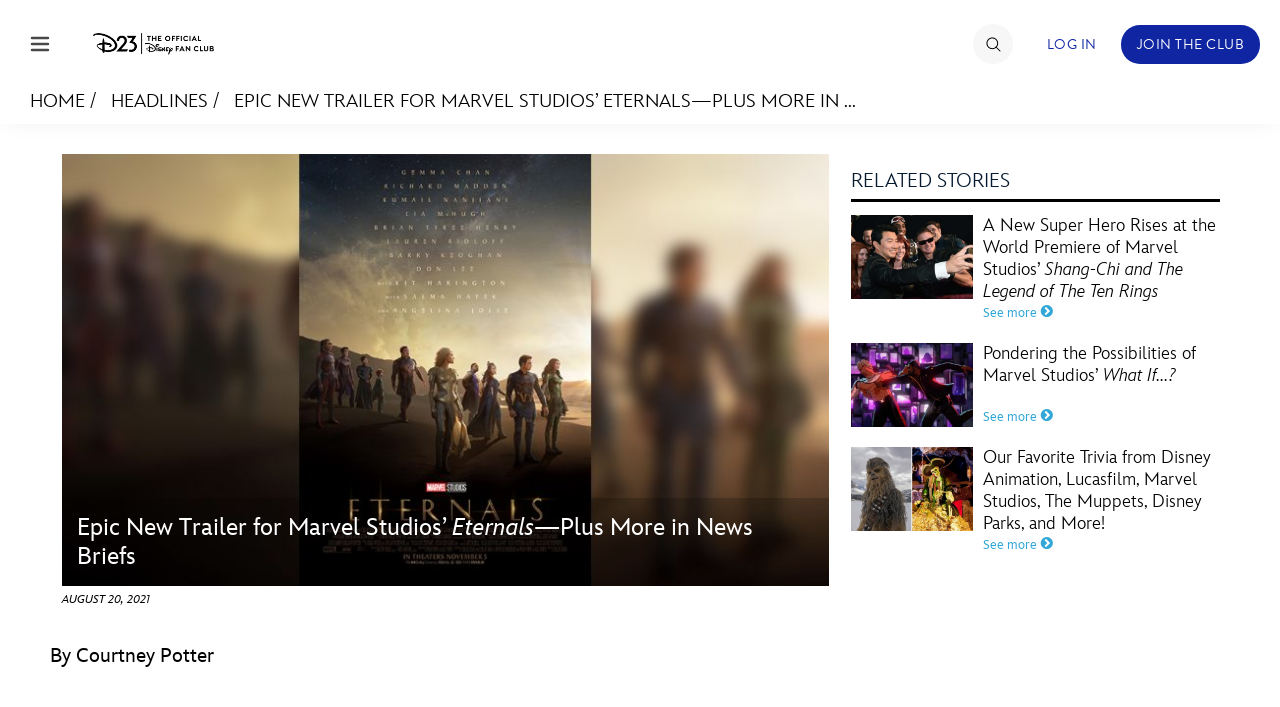

--- FILE ---
content_type: text/html; charset=UTF-8
request_url: https://d23.com/epic-new-trailer-for-marvel-studios-eternals-plus-more-in-news-briefs/
body_size: 25135
content:
<!DOCTYPE html>
<html lang="en-US">
<head>
<!-- OneTrust Cookies Consent Notice start -->
<script src="https://cdn.cookielaw.org/scripttemplates/otSDKStub.js" type="text/javascript" charset="UTF-8" data-domain-script="928852e1-9ba0-4c16-acf7-4de9ee41034f"></script>
<script>
    function OptanonWrapper() {
        OneTrust.OnConsentChanged(function() {
            location.reload(true);
       });
    }
</script>
<!-- OneTrust Cookies Consent Notice end -->
    <meta charset="UTF-8">
    <meta name="viewport" content="width=device-width, initial-scale=1">
    <link rel="profile" href="http://gmpg.org/xfn/11">
    <link rel="pingback" href="https://d23.com/wp/xmlrpc.php">
    <meta name="robots" content="index, follow, max-image-preview:large, max-snippet:-1, max-video-preview:-1">
<!-- BEGIN DDM Adobe Launch Web Analytics Tagging --><script src="//assets.adobedtm.com/1d8f60aacd81/ff4581ad4592/launch-2791cca20f25.min.js" async></script><script>var ddmDatalayer = ddmDatalayer || {};</script><!-- END DDM Adobe Launch Web Analytics Tagging -->
	<!-- This site is optimized with the Yoast SEO plugin v22.9 - https://yoast.com/wordpress/plugins/seo/ -->
	<title>Epic New Trailer for Marvel Studios&rsquo; Eternals&mdash;Plus More in News Briefs - D23</title>
	<meta name="description" content="Just this week, Marvel Studios released an incredible new trailer for Eternals&mdash;giving us an upfront look at the MCU&rsquo;s newest team-up.">
	<link rel="canonical" href="https://d23.com/epic-new-trailer-for-marvel-studios-eternals-plus-more-in-news-briefs/">
	<meta property="og:locale" content="en_US">
	<meta property="og:type" content="article">
	<meta property="og:title" content="Epic New Trailer for Marvel Studios&rsquo; Eternals&mdash;Plus More in News Briefs - D23">
	<meta property="og:description" content="Just this week, Marvel Studios released an incredible new trailer for Eternals&mdash;giving us an upfront look at the MCU&rsquo;s newest team-up.">
	<meta property="og:url" content="https://d23.com/epic-new-trailer-for-marvel-studios-eternals-plus-more-in-news-briefs/">
	<meta property="og:site_name" content="D23">
	<meta property="article:published_time" content="2021-08-20T21:19:26+00:00">
	<meta property="og:image" content="https://d23.com/app/uploads/2021/08/1180w-600h_news-briefs_082021_00.jpg">
	<meta property="og:image:width" content="1180">
	<meta property="og:image:height" content="600">
	<meta property="og:image:type" content="image/jpeg">
	<meta name="author" content="Cecilia">
	<meta name="twitter:card" content="summary_large_image">
	<meta name="twitter:label1" content="Written by">
	<meta name="twitter:data1" content="Cecilia">
	<meta name="twitter:label2" content="Est. reading time">
	<meta name="twitter:data2" content="7 minutes">
	<script type="application/ld+json" class="yoast-schema-graph">{"@context":"https://schema.org","@graph":[{"@type":"WebPage","@id":"https://d23.com/epic-new-trailer-for-marvel-studios-eternals-plus-more-in-news-briefs/","url":"https://d23.com/epic-new-trailer-for-marvel-studios-eternals-plus-more-in-news-briefs/","name":"Epic New Trailer for Marvel Studios&rsquo; Eternals&mdash;Plus More in News Briefs - D23","isPartOf":{"@id":"https://d23.com/#website"},"primaryImageOfPage":{"@id":"https://d23.com/epic-new-trailer-for-marvel-studios-eternals-plus-more-in-news-briefs/#primaryimage"},"image":{"@id":"https://d23.com/epic-new-trailer-for-marvel-studios-eternals-plus-more-in-news-briefs/#primaryimage"},"thumbnailUrl":"https://d23.com/app/uploads/2021/08/1180w-600h_news-briefs_082021_00.jpg","datePublished":"2021-08-20T21:19:26+00:00","dateModified":"2021-08-20T21:19:26+00:00","author":{"@id":"https://d23.com/#/schema/person/8170d09ec1437f1a36c93b733b1287d7"},"description":"Just this week, Marvel Studios released an incredible new trailer for Eternals&mdash;giving us an upfront look at the MCU&rsquo;s newest team-up.","breadcrumb":{"@id":"https://d23.com/epic-new-trailer-for-marvel-studios-eternals-plus-more-in-news-briefs/#breadcrumb"},"inLanguage":"en-US","potentialAction":[{"@type":"ReadAction","target":["https://d23.com/epic-new-trailer-for-marvel-studios-eternals-plus-more-in-news-briefs/"]}]},{"@type":"ImageObject","inLanguage":"en-US","@id":"https://d23.com/epic-new-trailer-for-marvel-studios-eternals-plus-more-in-news-briefs/#primaryimage","url":"https://d23.com/app/uploads/2021/08/1180w-600h_news-briefs_082021_00.jpg","contentUrl":"https://d23.com/app/uploads/2021/08/1180w-600h_news-briefs_082021_00.jpg","width":1180,"height":600,"caption":"News Briefs"},{"@type":"BreadcrumbList","@id":"https://d23.com/epic-new-trailer-for-marvel-studios-eternals-plus-more-in-news-briefs/#breadcrumb","itemListElement":[{"@type":"ListItem","position":1,"name":"Home","item":"https://d23.com/"},{"@type":"ListItem","position":2,"name":"Epic New Trailer for Marvel Studios&rsquo; Eternals&mdash;Plus More in News Briefs"}]},{"@type":"WebSite","@id":"https://d23.com/#website","url":"https://d23.com/","name":"D23","description":"The Official Disney Fan Club","potentialAction":[{"@type":"SearchAction","target":{"@type":"EntryPoint","urlTemplate":"https://d23.com/?s={search_term_string}"},"query-input":"required name=search_term_string"}],"inLanguage":"en-US"},{"@type":"Person","@id":"https://d23.com/#/schema/person/8170d09ec1437f1a36c93b733b1287d7","name":"Cecilia","image":{"@type":"ImageObject","inLanguage":"en-US","@id":"https://d23.com/#/schema/person/image/","url":"https://secure.gravatar.com/avatar/f9e4cd185bd6a7b5d72e624ee35b3ac1?s=96&d=mm&r=g","contentUrl":"https://secure.gravatar.com/avatar/f9e4cd185bd6a7b5d72e624ee35b3ac1?s=96&d=mm&r=g","caption":"Cecilia"},"url":"https://d23.com/author/cecilia-c-gonzalezdisney-com/"}]}</script>
	<!-- / Yoast SEO plugin. -->


<link rel="dns-prefetch" href="//cdn.registerdisney.go.com">
<link rel="dns-prefetch" href="//fonts.twdc.com">
<link rel="alternate" type="application/rss+xml" title="D23 &raquo; Feed" href="https://d23.com/feed/">
<script>
window._wpemojiSettings = {"baseUrl":"https:\/\/s.w.org\/images\/core\/emoji\/15.0.3\/72x72\/","ext":".png","svgUrl":"https:\/\/s.w.org\/images\/core\/emoji\/15.0.3\/svg\/","svgExt":".svg","source":{"concatemoji":"https:\/\/d23.com\/wp\/wp-includes\/js\/wp-emoji-release.min.js"}};
/*! This file is auto-generated */
!function(i,n){var o,s,e;function c(e){try{var t={supportTests:e,timestamp:(new Date).valueOf()};sessionStorage.setItem(o,JSON.stringify(t))}catch(e){}}function p(e,t,n){e.clearRect(0,0,e.canvas.width,e.canvas.height),e.fillText(t,0,0);var t=new Uint32Array(e.getImageData(0,0,e.canvas.width,e.canvas.height).data),r=(e.clearRect(0,0,e.canvas.width,e.canvas.height),e.fillText(n,0,0),new Uint32Array(e.getImageData(0,0,e.canvas.width,e.canvas.height).data));return t.every(function(e,t){return e===r[t]})}function u(e,t,n){switch(t){case"flag":return n(e,"\ud83c\udff3\ufe0f\u200d\u26a7\ufe0f","\ud83c\udff3\ufe0f\u200b\u26a7\ufe0f")?!1:!n(e,"\ud83c\uddfa\ud83c\uddf3","\ud83c\uddfa\u200b\ud83c\uddf3")&&!n(e,"\ud83c\udff4\udb40\udc67\udb40\udc62\udb40\udc65\udb40\udc6e\udb40\udc67\udb40\udc7f","\ud83c\udff4\u200b\udb40\udc67\u200b\udb40\udc62\u200b\udb40\udc65\u200b\udb40\udc6e\u200b\udb40\udc67\u200b\udb40\udc7f");case"emoji":return!n(e,"\ud83d\udc26\u200d\u2b1b","\ud83d\udc26\u200b\u2b1b")}return!1}function f(e,t,n){var r="undefined"!=typeof WorkerGlobalScope&&self instanceof WorkerGlobalScope?new OffscreenCanvas(300,150):i.createElement("canvas"),a=r.getContext("2d",{willReadFrequently:!0}),o=(a.textBaseline="top",a.font="600 32px Arial",{});return e.forEach(function(e){o[e]=t(a,e,n)}),o}function t(e){var t=i.createElement("script");t.src=e,t.defer=!0,i.head.appendChild(t)}"undefined"!=typeof Promise&&(o="wpEmojiSettingsSupports",s=["flag","emoji"],n.supports={everything:!0,everythingExceptFlag:!0},e=new Promise(function(e){i.addEventListener("DOMContentLoaded",e,{once:!0})}),new Promise(function(t){var n=function(){try{var e=JSON.parse(sessionStorage.getItem(o));if("object"==typeof e&&"number"==typeof e.timestamp&&(new Date).valueOf()<e.timestamp+604800&&"object"==typeof e.supportTests)return e.supportTests}catch(e){}return null}();if(!n){if("undefined"!=typeof Worker&&"undefined"!=typeof OffscreenCanvas&&"undefined"!=typeof URL&&URL.createObjectURL&&"undefined"!=typeof Blob)try{var e="postMessage("+f.toString()+"("+[JSON.stringify(s),u.toString(),p.toString()].join(",")+"));",r=new Blob([e],{type:"text/javascript"}),a=new Worker(URL.createObjectURL(r),{name:"wpTestEmojiSupports"});return void(a.onmessage=function(e){c(n=e.data),a.terminate(),t(n)})}catch(e){}c(n=f(s,u,p))}t(n)}).then(function(e){for(var t in e)n.supports[t]=e[t],n.supports.everything=n.supports.everything&&n.supports[t],"flag"!==t&&(n.supports.everythingExceptFlag=n.supports.everythingExceptFlag&&n.supports[t]);n.supports.everythingExceptFlag=n.supports.everythingExceptFlag&&!n.supports.flag,n.DOMReady=!1,n.readyCallback=function(){n.DOMReady=!0}}).then(function(){return e}).then(function(){var e;n.supports.everything||(n.readyCallback(),(e=n.source||{}).concatemoji?t(e.concatemoji):e.wpemoji&&e.twemoji&&(t(e.twemoji),t(e.wpemoji)))}))}((window,document),window._wpemojiSettings);
</script>
<link rel="stylesheet" id="mediaelement-css" href="https://d23.com/wp/wp-includes/js/mediaelement/mediaelementplayer-legacy.min.css" media="all">
<link rel="stylesheet" id="wp-mediaelement-css" href="https://d23.com/wp/wp-includes/js/mediaelement/wp-mediaelement.min.css" media="all">
<style id="wp-emoji-styles-inline-css">

	img.wp-smiley, img.emoji {
		display: inline !important;
		border: none !important;
		box-shadow: none !important;
		height: 1em !important;
		width: 1em !important;
		margin: 0 0.07em !important;
		vertical-align: -0.1em !important;
		background: none !important;
		padding: 0 !important;
	}
</style>
<style id="wp-block-library-inline-css">
:root{--wp-admin-theme-color:#007cba;--wp-admin-theme-color--rgb:0,124,186;--wp-admin-theme-color-darker-10:#006ba1;--wp-admin-theme-color-darker-10--rgb:0,107,161;--wp-admin-theme-color-darker-20:#005a87;--wp-admin-theme-color-darker-20--rgb:0,90,135;--wp-admin-border-width-focus:2px;--wp-block-synced-color:#7a00df;--wp-block-synced-color--rgb:122,0,223;--wp-bound-block-color:#9747ff}@media (min-resolution:192dpi){:root{--wp-admin-border-width-focus:1.5px}}.wp-element-button{cursor:pointer}:root{--wp--preset--font-size--normal:16px;--wp--preset--font-size--huge:42px}:root .has-very-light-gray-background-color{background-color:#eee}:root .has-very-dark-gray-background-color{background-color:#313131}:root .has-very-light-gray-color{color:#eee}:root .has-very-dark-gray-color{color:#313131}:root .has-vivid-green-cyan-to-vivid-cyan-blue-gradient-background{background:linear-gradient(135deg,#00d084,#0693e3)}:root .has-purple-crush-gradient-background{background:linear-gradient(135deg,#34e2e4,#4721fb 50%,#ab1dfe)}:root .has-hazy-dawn-gradient-background{background:linear-gradient(135deg,#faaca8,#dad0ec)}:root .has-subdued-olive-gradient-background{background:linear-gradient(135deg,#fafae1,#67a671)}:root .has-atomic-cream-gradient-background{background:linear-gradient(135deg,#fdd79a,#004a59)}:root .has-nightshade-gradient-background{background:linear-gradient(135deg,#330968,#31cdcf)}:root .has-midnight-gradient-background{background:linear-gradient(135deg,#020381,#2874fc)}.has-regular-font-size{font-size:1em}.has-larger-font-size{font-size:2.625em}.has-normal-font-size{font-size:var(--wp--preset--font-size--normal)}.has-huge-font-size{font-size:var(--wp--preset--font-size--huge)}.has-text-align-center{text-align:center}.has-text-align-left{text-align:left}.has-text-align-right{text-align:right}#end-resizable-editor-section{display:none}.aligncenter{clear:both}.items-justified-left{justify-content:flex-start}.items-justified-center{justify-content:center}.items-justified-right{justify-content:flex-end}.items-justified-space-between{justify-content:space-between}.screen-reader-text{border:0;clip:rect(1px,1px,1px,1px);-webkit-clip-path:inset(50%);clip-path:inset(50%);height:1px;margin:-1px;overflow:hidden;padding:0;position:absolute;width:1px;word-wrap:normal!important}.screen-reader-text:focus{background-color:#ddd;clip:auto!important;-webkit-clip-path:none;clip-path:none;color:#444;display:block;font-size:1em;height:auto;left:5px;line-height:normal;padding:15px 23px 14px;text-decoration:none;top:5px;width:auto;z-index:100000}html :where(.has-border-color){border-style:solid}html :where([style*=border-top-color]){border-top-style:solid}html :where([style*=border-right-color]){border-right-style:solid}html :where([style*=border-bottom-color]){border-bottom-style:solid}html :where([style*=border-left-color]){border-left-style:solid}html :where([style*=border-width]){border-style:solid}html :where([style*=border-top-width]){border-top-style:solid}html :where([style*=border-right-width]){border-right-style:solid}html :where([style*=border-bottom-width]){border-bottom-style:solid}html :where([style*=border-left-width]){border-left-style:solid}html :where(img[class*=wp-image-]){height:auto;max-width:100%}:where(figure){margin:0 0 1em}html :where(.is-position-sticky){--wp-admin--admin-bar--position-offset:var(--wp-admin--admin-bar--height,0px)}@media screen and (max-width:600px){html :where(.is-position-sticky){--wp-admin--admin-bar--position-offset:0px}}
</style>
<style id="global-styles-inline-css">
body{--wp--preset--color--black: #000000;--wp--preset--color--cyan-bluish-gray: #abb8c3;--wp--preset--color--white: #ffffff;--wp--preset--color--pale-pink: #f78da7;--wp--preset--color--vivid-red: #cf2e2e;--wp--preset--color--luminous-vivid-orange: #ff6900;--wp--preset--color--luminous-vivid-amber: #fcb900;--wp--preset--color--light-green-cyan: #7bdcb5;--wp--preset--color--vivid-green-cyan: #00d084;--wp--preset--color--pale-cyan-blue: #8ed1fc;--wp--preset--color--vivid-cyan-blue: #0693e3;--wp--preset--color--vivid-purple: #9b51e0;--wp--preset--color--bg-1: #FFFFFF;--wp--preset--color--text-1: #061A30;--wp--preset--color--link-1: #1B4574;--wp--preset--color--bg-2: #DDE3EC;--wp--preset--color--text-2: #656565;--wp--preset--color--link-2: #1B4574;--wp--preset--color--bg-3: #1B4574;--wp--preset--color--text-3: #FFFFFF;--wp--preset--color--link-3: #FFFFFF;--wp--preset--color--accent-1: #A28F68;--wp--preset--color--accent-2: #429ACB;--wp--preset--color--accent-3: #2B658B;--wp--preset--color--button-bg-1: #1B4574;--wp--preset--color--button-text-1: #FFFFFF;--wp--preset--color--button-bg-2: #FFFFFF;--wp--preset--color--button-text-2: #1B4574;--wp--preset--gradient--vivid-cyan-blue-to-vivid-purple: linear-gradient(135deg,rgba(6,147,227,1) 0%,rgb(155,81,224) 100%);--wp--preset--gradient--light-green-cyan-to-vivid-green-cyan: linear-gradient(135deg,rgb(122,220,180) 0%,rgb(0,208,130) 100%);--wp--preset--gradient--luminous-vivid-amber-to-luminous-vivid-orange: linear-gradient(135deg,rgba(252,185,0,1) 0%,rgba(255,105,0,1) 100%);--wp--preset--gradient--luminous-vivid-orange-to-vivid-red: linear-gradient(135deg,rgba(255,105,0,1) 0%,rgb(207,46,46) 100%);--wp--preset--gradient--very-light-gray-to-cyan-bluish-gray: linear-gradient(135deg,rgb(238,238,238) 0%,rgb(169,184,195) 100%);--wp--preset--gradient--cool-to-warm-spectrum: linear-gradient(135deg,rgb(74,234,220) 0%,rgb(151,120,209) 20%,rgb(207,42,186) 40%,rgb(238,44,130) 60%,rgb(251,105,98) 80%,rgb(254,248,76) 100%);--wp--preset--gradient--blush-light-purple: linear-gradient(135deg,rgb(255,206,236) 0%,rgb(152,150,240) 100%);--wp--preset--gradient--blush-bordeaux: linear-gradient(135deg,rgb(254,205,165) 0%,rgb(254,45,45) 50%,rgb(107,0,62) 100%);--wp--preset--gradient--luminous-dusk: linear-gradient(135deg,rgb(255,203,112) 0%,rgb(199,81,192) 50%,rgb(65,88,208) 100%);--wp--preset--gradient--pale-ocean: linear-gradient(135deg,rgb(255,245,203) 0%,rgb(182,227,212) 50%,rgb(51,167,181) 100%);--wp--preset--gradient--electric-grass: linear-gradient(135deg,rgb(202,248,128) 0%,rgb(113,206,126) 100%);--wp--preset--gradient--midnight: linear-gradient(135deg,rgb(2,3,129) 0%,rgb(40,116,252) 100%);--wp--preset--gradient--gradient-1: linear-gradient(90deg, rgb(6 , 26, 48, 1) 0%, rgb(27, 69, 116, 1) 28%, rgb(66 ,154 , 203, 1) 49%, rgb(43, 101, 139, 1) 73%, rgb(27, 69, 116, 1) 100%);--wp--preset--gradient--gradient-2: linear-gradient(97deg, rgb(27, 69, 116, 1) 0%, rgb(43, 101, 139, 1) 100%);--wp--preset--gradient--gradient-3: linear-gradient(to bottom, rgba(248, 249, 251, 1) 0%, rgba(242, 244, 248, 1) 43%, rgba(248, 249, 251, 1) 100%);--wp--preset--font-size--small: 0.9rem;--wp--preset--font-size--medium: 1.05rem;--wp--preset--font-size--large: clamp(1.39rem, 1.39rem + ((1vw - 0.2rem) * 0.767), 1.85rem);--wp--preset--font-size--x-large: clamp(1.85rem, 1.85rem + ((1vw - 0.2rem) * 1.083), 2.5rem);--wp--preset--font-size--xx-large: clamp(2.5rem, 2.5rem + ((1vw - 0.2rem) * 1.283), 3.27rem);--wp--preset--font-family--inspire-twdc: InspireTWDC;--wp--preset--spacing--50: min(6.5rem, 8vw);--wp--preset--spacing--10: 1rem;--wp--preset--spacing--20: min(1.5rem, 2vw);--wp--preset--spacing--30: min(2.5rem, 3vw);--wp--preset--spacing--40: min(4rem, 5vw);--wp--preset--spacing--60: min(10.5rem, 13vw);--wp--preset--shadow--natural: 6px 6px 9px rgba(0, 0, 0, 0.2);--wp--preset--shadow--deep: 12px 12px 50px rgba(0, 0, 0, 0.4);--wp--preset--shadow--sharp: 6px 6px 0px rgba(0, 0, 0, 0.2);--wp--preset--shadow--outlined: 6px 6px 0px -3px rgba(255, 255, 255, 1), 6px 6px rgba(0, 0, 0, 1);--wp--preset--shadow--crisp: 6px 6px 0px rgba(0, 0, 0, 1);}body { margin: 0;--wp--style--global--content-size: 1100px;--wp--style--global--wide-size: 1280px; }.wp-site-blocks { padding-top: var(--wp--style--root--padding-top); padding-bottom: var(--wp--style--root--padding-bottom); }.has-global-padding { padding-right: var(--wp--style--root--padding-right); padding-left: var(--wp--style--root--padding-left); }.has-global-padding :where(.has-global-padding:not(.wp-block-block)) { padding-right: 0; padding-left: 0; }.has-global-padding > .alignfull { margin-right: calc(var(--wp--style--root--padding-right) * -1); margin-left: calc(var(--wp--style--root--padding-left) * -1); }.has-global-padding :where(.has-global-padding:not(.wp-block-block)) > .alignfull { margin-right: 0; margin-left: 0; }.has-global-padding > .alignfull:where(:not(.has-global-padding):not(.is-layout-flex):not(.is-layout-grid)) > :where([class*="wp-block-"]:not(.alignfull):not([class*="__"]),p,h1,h2,h3,h4,h5,h6,ul,ol) { padding-right: var(--wp--style--root--padding-right); padding-left: var(--wp--style--root--padding-left); }.has-global-padding :where(.has-global-padding) > .alignfull:where(:not(.has-global-padding)) > :where([class*="wp-block-"]:not(.alignfull):not([class*="__"]),p,h1,h2,h3,h4,h5,h6,ul,ol) { padding-right: 0; padding-left: 0; }.wp-site-blocks > .alignleft { float: left; margin-right: 2em; }.wp-site-blocks > .alignright { float: right; margin-left: 2em; }.wp-site-blocks > .aligncenter { justify-content: center; margin-left: auto; margin-right: auto; }:where(.wp-site-blocks) > * { margin-block-start: 0; margin-block-end: 0; }:where(.wp-site-blocks) > :first-child:first-child { margin-block-start: 0; }:where(.wp-site-blocks) > :last-child:last-child { margin-block-end: 0; }body { --wp--style--block-gap: 0; }:where(body .is-layout-flow)  > :first-child:first-child{margin-block-start: 0;}:where(body .is-layout-flow)  > :last-child:last-child{margin-block-end: 0;}:where(body .is-layout-flow)  > *{margin-block-start: 0;margin-block-end: 0;}:where(body .is-layout-constrained)  > :first-child:first-child{margin-block-start: 0;}:where(body .is-layout-constrained)  > :last-child:last-child{margin-block-end: 0;}:where(body .is-layout-constrained)  > *{margin-block-start: 0;margin-block-end: 0;}:where(body .is-layout-flex) {gap: 0;}:where(body .is-layout-grid) {gap: 0;}body .is-layout-flow > .alignleft{float: left;margin-inline-start: 0;margin-inline-end: 2em;}body .is-layout-flow > .alignright{float: right;margin-inline-start: 2em;margin-inline-end: 0;}body .is-layout-flow > .aligncenter{margin-left: auto !important;margin-right: auto !important;}body .is-layout-constrained > .alignleft{float: left;margin-inline-start: 0;margin-inline-end: 2em;}body .is-layout-constrained > .alignright{float: right;margin-inline-start: 2em;margin-inline-end: 0;}body .is-layout-constrained > .aligncenter{margin-left: auto !important;margin-right: auto !important;}body .is-layout-constrained > :where(:not(.alignleft):not(.alignright):not(.alignfull)){max-width: var(--wp--style--global--content-size);margin-left: auto !important;margin-right: auto !important;}body .is-layout-constrained > .alignwide{max-width: var(--wp--style--global--wide-size);}body .is-layout-flex{display: flex;}body .is-layout-flex{flex-wrap: wrap;align-items: center;}body .is-layout-flex > *{margin: 0;}body .is-layout-grid{display: grid;}body .is-layout-grid > *{margin: 0;}body{background-color: var(--wp--preset--color--bg-1);color: var(--wp--preset--color--text-1);font-family: var(--wp--preset--font-family--inspire-twdc);font-size: var(--wp--preset--font-size--small);font-style: normal;font-weight: 400;line-height: 1.55;--wp--style--root--padding-top: 0;--wp--style--root--padding-right: 0;--wp--style--root--padding-bottom: 0;--wp--style--root--padding-left: 0;}a:where(:not(.wp-element-button)){color: var(--wp--preset--color--link-1);font-size: var(--wp--preset--font-size--small);text-decoration: none;}a:where(:not(.wp-element-button)):hover{text-decoration: none;}h1, h2, h3, h4, h5, h6{color: var(--wp--preset--color--text-1);font-weight: 400;line-height: 1.2;}h1{font-size: var(--wp--preset--font-size--xx-large);font-style: normal;font-weight: 700;line-height: 1.15;}h2{font-size: var(--wp--preset--font-size--x-large);font-style: normal;font-weight: 700;}h3{font-size: var(--wp--preset--font-size--large);font-style: normal;font-weight: 700;}h4{font-size: clamp(1.1rem, 1.1rem + ((1vw - 0.2rem) * 0.767), 1.5rem);font-style: normal;font-weight: 700;}h5{font-size: var(--wp--preset--font-size--medium);font-style: normal;font-weight: 700;}h6{font-size: var(--wp--preset--font-size--small);font-style: normal;font-weight: 700;}.wp-element-button, .wp-block-button__link{background-color: var(--wp--preset--color--button-bg-1);border-radius: .33rem;border-color: var(--wp--preset--color--button-bg-1);border-width: 0;color: var(--wp--preset--color--button-text-1);font-family: inherit;font-size: var(--wp--preset--font-size--small);font-style: normal;font-weight: 500;line-height: inherit;padding-top: 0.6rem;padding-right: 1rem;padding-bottom: 0.6rem;padding-left: 1rem;text-decoration: none;}.wp-element-button:hover, .wp-block-button__link:hover{background-color: var(--wp--preset--color--button-bg-1);border-color: var(--wp--preset--color--button-bg-2);color: var(--wp--preset--color--button-text-1);}.wp-element-button:focus, .wp-block-button__link:focus{background-color: var(--wp--preset--color--button-bg-2);border-color: var(--wp--preset--color--button-bg-2);color: var(--wp--preset--color--button-text-1);outline-color: var(--wp--preset--color--button-bg-1);outline-offset: 2px;outline-style: dotted;outline-width: 1px;}.wp-element-button:active, .wp-block-button__link:active{background-color: var(--wp--preset--color--button-bg-1);color: var(--wp--preset--color--button-text-1);}.wp-element-caption, .wp-block-audio figcaption, .wp-block-embed figcaption, .wp-block-gallery figcaption, .wp-block-image figcaption, .wp-block-table figcaption, .wp-block-video figcaption{color: var(--wp--preset--color--text-2);font-size: 0.8rem;}.has-black-color{color: var(--wp--preset--color--black) !important;}.has-cyan-bluish-gray-color{color: var(--wp--preset--color--cyan-bluish-gray) !important;}.has-white-color{color: var(--wp--preset--color--white) !important;}.has-pale-pink-color{color: var(--wp--preset--color--pale-pink) !important;}.has-vivid-red-color{color: var(--wp--preset--color--vivid-red) !important;}.has-luminous-vivid-orange-color{color: var(--wp--preset--color--luminous-vivid-orange) !important;}.has-luminous-vivid-amber-color{color: var(--wp--preset--color--luminous-vivid-amber) !important;}.has-light-green-cyan-color{color: var(--wp--preset--color--light-green-cyan) !important;}.has-vivid-green-cyan-color{color: var(--wp--preset--color--vivid-green-cyan) !important;}.has-pale-cyan-blue-color{color: var(--wp--preset--color--pale-cyan-blue) !important;}.has-vivid-cyan-blue-color{color: var(--wp--preset--color--vivid-cyan-blue) !important;}.has-vivid-purple-color{color: var(--wp--preset--color--vivid-purple) !important;}.has-bg-1-color{color: var(--wp--preset--color--bg-1) !important;}.has-text-1-color{color: var(--wp--preset--color--text-1) !important;}.has-link-1-color{color: var(--wp--preset--color--link-1) !important;}.has-bg-2-color{color: var(--wp--preset--color--bg-2) !important;}.has-text-2-color{color: var(--wp--preset--color--text-2) !important;}.has-link-2-color{color: var(--wp--preset--color--link-2) !important;}.has-bg-3-color{color: var(--wp--preset--color--bg-3) !important;}.has-text-3-color{color: var(--wp--preset--color--text-3) !important;}.has-link-3-color{color: var(--wp--preset--color--link-3) !important;}.has-accent-1-color{color: var(--wp--preset--color--accent-1) !important;}.has-accent-2-color{color: var(--wp--preset--color--accent-2) !important;}.has-accent-3-color{color: var(--wp--preset--color--accent-3) !important;}.has-button-bg-1-color{color: var(--wp--preset--color--button-bg-1) !important;}.has-button-text-1-color{color: var(--wp--preset--color--button-text-1) !important;}.has-button-bg-2-color{color: var(--wp--preset--color--button-bg-2) !important;}.has-button-text-2-color{color: var(--wp--preset--color--button-text-2) !important;}.has-black-background-color{background-color: var(--wp--preset--color--black) !important;}.has-cyan-bluish-gray-background-color{background-color: var(--wp--preset--color--cyan-bluish-gray) !important;}.has-white-background-color{background-color: var(--wp--preset--color--white) !important;}.has-pale-pink-background-color{background-color: var(--wp--preset--color--pale-pink) !important;}.has-vivid-red-background-color{background-color: var(--wp--preset--color--vivid-red) !important;}.has-luminous-vivid-orange-background-color{background-color: var(--wp--preset--color--luminous-vivid-orange) !important;}.has-luminous-vivid-amber-background-color{background-color: var(--wp--preset--color--luminous-vivid-amber) !important;}.has-light-green-cyan-background-color{background-color: var(--wp--preset--color--light-green-cyan) !important;}.has-vivid-green-cyan-background-color{background-color: var(--wp--preset--color--vivid-green-cyan) !important;}.has-pale-cyan-blue-background-color{background-color: var(--wp--preset--color--pale-cyan-blue) !important;}.has-vivid-cyan-blue-background-color{background-color: var(--wp--preset--color--vivid-cyan-blue) !important;}.has-vivid-purple-background-color{background-color: var(--wp--preset--color--vivid-purple) !important;}.has-bg-1-background-color{background-color: var(--wp--preset--color--bg-1) !important;}.has-text-1-background-color{background-color: var(--wp--preset--color--text-1) !important;}.has-link-1-background-color{background-color: var(--wp--preset--color--link-1) !important;}.has-bg-2-background-color{background-color: var(--wp--preset--color--bg-2) !important;}.has-text-2-background-color{background-color: var(--wp--preset--color--text-2) !important;}.has-link-2-background-color{background-color: var(--wp--preset--color--link-2) !important;}.has-bg-3-background-color{background-color: var(--wp--preset--color--bg-3) !important;}.has-text-3-background-color{background-color: var(--wp--preset--color--text-3) !important;}.has-link-3-background-color{background-color: var(--wp--preset--color--link-3) !important;}.has-accent-1-background-color{background-color: var(--wp--preset--color--accent-1) !important;}.has-accent-2-background-color{background-color: var(--wp--preset--color--accent-2) !important;}.has-accent-3-background-color{background-color: var(--wp--preset--color--accent-3) !important;}.has-button-bg-1-background-color{background-color: var(--wp--preset--color--button-bg-1) !important;}.has-button-text-1-background-color{background-color: var(--wp--preset--color--button-text-1) !important;}.has-button-bg-2-background-color{background-color: var(--wp--preset--color--button-bg-2) !important;}.has-button-text-2-background-color{background-color: var(--wp--preset--color--button-text-2) !important;}.has-black-border-color{border-color: var(--wp--preset--color--black) !important;}.has-cyan-bluish-gray-border-color{border-color: var(--wp--preset--color--cyan-bluish-gray) !important;}.has-white-border-color{border-color: var(--wp--preset--color--white) !important;}.has-pale-pink-border-color{border-color: var(--wp--preset--color--pale-pink) !important;}.has-vivid-red-border-color{border-color: var(--wp--preset--color--vivid-red) !important;}.has-luminous-vivid-orange-border-color{border-color: var(--wp--preset--color--luminous-vivid-orange) !important;}.has-luminous-vivid-amber-border-color{border-color: var(--wp--preset--color--luminous-vivid-amber) !important;}.has-light-green-cyan-border-color{border-color: var(--wp--preset--color--light-green-cyan) !important;}.has-vivid-green-cyan-border-color{border-color: var(--wp--preset--color--vivid-green-cyan) !important;}.has-pale-cyan-blue-border-color{border-color: var(--wp--preset--color--pale-cyan-blue) !important;}.has-vivid-cyan-blue-border-color{border-color: var(--wp--preset--color--vivid-cyan-blue) !important;}.has-vivid-purple-border-color{border-color: var(--wp--preset--color--vivid-purple) !important;}.has-bg-1-border-color{border-color: var(--wp--preset--color--bg-1) !important;}.has-text-1-border-color{border-color: var(--wp--preset--color--text-1) !important;}.has-link-1-border-color{border-color: var(--wp--preset--color--link-1) !important;}.has-bg-2-border-color{border-color: var(--wp--preset--color--bg-2) !important;}.has-text-2-border-color{border-color: var(--wp--preset--color--text-2) !important;}.has-link-2-border-color{border-color: var(--wp--preset--color--link-2) !important;}.has-bg-3-border-color{border-color: var(--wp--preset--color--bg-3) !important;}.has-text-3-border-color{border-color: var(--wp--preset--color--text-3) !important;}.has-link-3-border-color{border-color: var(--wp--preset--color--link-3) !important;}.has-accent-1-border-color{border-color: var(--wp--preset--color--accent-1) !important;}.has-accent-2-border-color{border-color: var(--wp--preset--color--accent-2) !important;}.has-accent-3-border-color{border-color: var(--wp--preset--color--accent-3) !important;}.has-button-bg-1-border-color{border-color: var(--wp--preset--color--button-bg-1) !important;}.has-button-text-1-border-color{border-color: var(--wp--preset--color--button-text-1) !important;}.has-button-bg-2-border-color{border-color: var(--wp--preset--color--button-bg-2) !important;}.has-button-text-2-border-color{border-color: var(--wp--preset--color--button-text-2) !important;}.has-vivid-cyan-blue-to-vivid-purple-gradient-background{background: var(--wp--preset--gradient--vivid-cyan-blue-to-vivid-purple) !important;}.has-light-green-cyan-to-vivid-green-cyan-gradient-background{background: var(--wp--preset--gradient--light-green-cyan-to-vivid-green-cyan) !important;}.has-luminous-vivid-amber-to-luminous-vivid-orange-gradient-background{background: var(--wp--preset--gradient--luminous-vivid-amber-to-luminous-vivid-orange) !important;}.has-luminous-vivid-orange-to-vivid-red-gradient-background{background: var(--wp--preset--gradient--luminous-vivid-orange-to-vivid-red) !important;}.has-very-light-gray-to-cyan-bluish-gray-gradient-background{background: var(--wp--preset--gradient--very-light-gray-to-cyan-bluish-gray) !important;}.has-cool-to-warm-spectrum-gradient-background{background: var(--wp--preset--gradient--cool-to-warm-spectrum) !important;}.has-blush-light-purple-gradient-background{background: var(--wp--preset--gradient--blush-light-purple) !important;}.has-blush-bordeaux-gradient-background{background: var(--wp--preset--gradient--blush-bordeaux) !important;}.has-luminous-dusk-gradient-background{background: var(--wp--preset--gradient--luminous-dusk) !important;}.has-pale-ocean-gradient-background{background: var(--wp--preset--gradient--pale-ocean) !important;}.has-electric-grass-gradient-background{background: var(--wp--preset--gradient--electric-grass) !important;}.has-midnight-gradient-background{background: var(--wp--preset--gradient--midnight) !important;}.has-gradient-1-gradient-background{background: var(--wp--preset--gradient--gradient-1) !important;}.has-gradient-2-gradient-background{background: var(--wp--preset--gradient--gradient-2) !important;}.has-gradient-3-gradient-background{background: var(--wp--preset--gradient--gradient-3) !important;}.has-small-font-size{font-size: var(--wp--preset--font-size--small) !important;}.has-medium-font-size{font-size: var(--wp--preset--font-size--medium) !important;}.has-large-font-size{font-size: var(--wp--preset--font-size--large) !important;}.has-x-large-font-size{font-size: var(--wp--preset--font-size--x-large) !important;}.has-xx-large-font-size{font-size: var(--wp--preset--font-size--xx-large) !important;}.has-inspire-twdc-font-family{font-family: var(--wp--preset--font-family--inspire-twdc) !important;}
#content .gform_wrapper .gfield label {
    margin-left: 5px;
    line-height: 25px;
}

input.gform_button {
    font-size: 12px !important;
}

#content .gform_wrapper .gform_footer {
    text-align: left;
}


/* Some fixes for events */
article.d23-event > .entry-content .text-content {
    padding: 0 25px 0px 25px !important;
    margin-bottom: unset !important;
}

.single-d23-event .the_content {
    padding: 0 25px !important;
}

.single-d23-event  .entry-footer {
    margin-top: unset !important;
}

.single-d23-event .tags_section {
    padding: 0 35px !important;
}

.fl-builder.single-d23-event .entry-footer {
    margin-top: unset !important;
    margin-bottom: 21px;
}

@media (max-width: 767px) {
.single-d23-event  .tags_section {
    display: flex;
    justify-content: center;
    gap: 5px;
	  flex-wrap: wrap;
	}
}

.single-post main .entry-content a {
    font-size: 1.25rem !important;
}

.fl-accordion-content a {
    font-size: inherit;
}
				.type-post header.entry-header {
				padding: 0 12px;
		}

@media (max-width: 768px) {
		.fl-builder article.d23-event>.entry-content .text-content {
			width: 95%;
			margin: auto;
	}	
	
   article.d23-event #side-bar {
        order: 2 !important;
			  width: 95% !important;
			  margin: 21px auto 0;
    }
	
/* 	.fl-builder article.d23-event>.entry-content .text-content {
	background-color: #f9f9f9 !important;
} */
	
			article.d23-event>.entry-content>div {
			order: 3 !important;;
	}
	
		article.d23-event>.entry-content .text-content {
			order: 2 !important;
	}
}

.archive .content-area {
    float: left;
    padding-right: 20px;
    width: unset !important;
}

.archive .content-area img.attachment-medium.size-medium.wp-post-image {
    border-radius: 10px;
}

.page-template-upcoming-events img {
    max-height: 150px !important;
    width: auto;
    border-radius: 15px;
}
.page-template-upcoming-events .content-area {
    float: unset !important;
    padding-right: 20px;
    width: 90% !important;
    margin: 30px auto;
    max-width: 1026px;
}

.fl-builder.single-d23-event .the_content {
	padding: 0 0px !important;
}

/* .fl-builder article.d23-event>.entry-content .text-content {
	background-color: #f9f9f9 !important;
}
 */
.fl-builder h1.event-title {
    font-size: 2em;
    line-height: normal;
    margin: 31px 0;
}

.page-template-upcoming-events  .read_more_wrapper {
    display: none;
}

.page-template-upcoming-events .entry-title a {
    color: #003057;
    font-size: 1.25rem;
}

.page-template-upcoming-events .events-archive-wrapper .ev_middle {
    float: left;
    padding-right: 20px;
    width: 51%;
}

.page .fl-builder-content a {
    font-size: inherit;
}

@media (max-width: 767px) {
    .page-template-upcoming-events .events-archive-wrapper .mobileOnly img {
        display: none;
        text-align: center;
    }
	
	.d23-event-template-default.single h1.event-title {
    margin: 0;
}
	
	.page-template-upcoming-events div#primary {
    margin: auto;
}
}

@media (max-width: 1439px) {
    .events-archive-wrapper .mobileOnly .entry-image .add_event_to_calendar {
        bottom: 24px;
        display: block;
        margin-top: 0;
        margin-bottom: 0;
        position: absolute;
        right: auto;
        top: auto;
    }
}

    .events-archive-wrapper .mobileOnly {
        width: 100% !important;       
    }

@media (max-width: 767px) {
	.fl-builder h1.event-title {
			padding: 28px 0px 7px;
	}
	
	.page.page-template-upcoming-events #main .article_event_details .ev_left{
		width: 85vw !important;
	}
	
		.archive .archive-wrapper {
			display: flex;
			flex-direction: column;
			padding: 0 10px 17px;
	}
	.archive-wrapper .entry-image {
    float: unset;
    padding-right: 0 !important;
}
	.archive-wrapper .entry-image img {
    width: 100% !important;
    margin: auto;
    padding-right: 0 !important;
}
}

.d23-merch-card a {
    font-size: 16px !important;
}.wp-block-calendar.wp-block-calendar table:where(:not(.has-text-color)) th{background-color:var(--wp--preset--color--bg-1);color:var(--wp--preset--color--text-1);border-color:var(--wp--preset--color--text-1)}.wp-block-calendar table:where(:not(.has-text-color)) td{border-color:var(--wp--preset--color--text-1)}.wp-block-categories{}.wp-block-categories{list-style-type:none;}.wp-block-categories li{margin-bottom: 0.5rem;}.wp-block-post-comments-form{}.wp-block-post-comments-form textarea, .wp-block-post-comments-form input{border-radius:.33rem}.wp-block-loginout{}.wp-block-loginout input{border-radius:.33rem;padding:calc(0.667em + 2px);border:1px solid #949494;}.wp-block-post-terms{}.wp-block-post-terms .wp-block-post-terms__prefix{color: var(--wp--preset--color--text-2);}.wp-block-query-title{}.wp-block-query-title span{font-style: italic;}.wp-block-quote{}.wp-block-quote :where(p){margin-block-start:0;margin-block-end:calc(var(--wp--preset--spacing--10) + 0.5rem);}.wp-block-quote :where(:last-child){margin-block-end:0;}.wp-block-quote.has-text-align-right.is-style-plain, .rtl .is-style-plain.wp-block-quote:not(.has-text-align-center):not(.has-text-align-left){border-width: 0 2px 0 0;padding-left:calc(var(--wp--preset--spacing--20) + 0.5rem);padding-right:calc(var(--wp--preset--spacing--20) + 0.5rem);}.wp-block-quote.has-text-align-left.is-style-plain, body:not(.rtl) .is-style-plain.wp-block-quote:not(.has-text-align-center):not(.has-text-align-right){border-width: 0 0 0 2px;padding-left:calc(var(--wp--preset--spacing--20) + 0.5rem);padding-right:calc(var(--wp--preset--spacing--20) + 0.5rem)}.wp-block-search{}.wp-block-search .wp-block-search__input{border-radius:.33rem}.wp-block-separator{}.wp-block-separator:not(.is-style-wide):not(.is-style-dots):not(.alignwide):not(.alignfull){width: var(--wp--preset--spacing--60)}
</style>
<link rel="stylesheet" id="scripts-css-css" href="https://d23.com/app/plugins/ddm-streaming-video/includes/../assets/dist/css/styles.a9234491.css" media="all">
<link rel="stylesheet" id="vendor-css-css" href="https://d23.com/app/plugins/ddm-streaming-video/includes/../assets/dist/css/vendor.1d9f07a4.css" media="all">
<link rel="stylesheet" id="disneyOneIDPageStyles-css" href="https://d23.com/app/plugins/dtss-ddm-oneid/assets/dist/css/style.5b73b4c0.css" media="all">
<link rel="stylesheet" id="fancybox-for-wp-css" href="https://d23.com/app/plugins/fancybox-for-wordpress/assets/css/fancybox.css" media="all">
<link rel="stylesheet" id="animate-css" href="https://d23.com/app/plugins/wp-quiz/assets/frontend/css/animate.css" media="all">
<link rel="stylesheet" id="wp-quiz-css" href="https://d23.com/app/plugins/wp-quiz/assets/frontend/css/wp-quiz.css" media="all">
<link rel="stylesheet" id="d23-did-styles-css" href="https://d23.com/app/plugins/d23-membership/assets/css/style.css" media="all">
<link rel="stylesheet" id="d23-style-css" href="https://d23.com/app/themes/d23/style.css" media="all">
<link rel="stylesheet" id="d23-main-style-css" href="https://d23.com/app/themes/d23/assets/dist/css/app.79d9bd87.css" media="all">
<link rel="stylesheet" id="dashicons-css" href="https://d23.com/wp/wp-includes/css/dashicons.min.css" media="all">
<link rel="stylesheet" id="d23-Trident-app-css" href="https://d23.com/app/themes/trident-theme/assets/dist/css/app.6359072b.css" media="all">
<link rel="stylesheet" id="trident-inspire-twdc-css" href="https://fonts.twdc.com/InspireTWDC/latest.css" media="all">
<link rel="stylesheet" id="d23-Trident\Integrations\-FrontEnd-css" href="https://d23.com/app/plugins/trident-integrations/build/css/FrontEnd.ec83350f.css" media="all">
<link rel="stylesheet" id="d23-poll-widget-style-css" href="https://d23.com/app/mu-plugins/cf-d23-poll-widget/assets/css/style.css" media="all">
<link rel="stylesheet" id="d23-fp-jquery-ui-css" href="https://d23.com/app/plugins/d23-featured-photo/assets/css/jquery-ui.min.css" media="all">
<link rel="stylesheet" id="d23-fp-widget-style-css" href="https://d23.com/app/plugins/d23-featured-photo/assets/css/style.css" media="all">
<link rel="stylesheet" id="d23-tdid-widget-style-css" href="https://d23.com/app/plugins/d23-this-day-in-disney/assets/css/style.css" media="all">
<link rel="stylesheet" id="pp-animate-css" href="https://d23.com/app/plugins/bbpowerpack/assets/css/animate.min.css" media="all">
<script src="https://d23.com/wp/wp-includes/js/jquery/jquery.min.js" id="jquery-core-js"></script>
<script src="https://d23.com/wp/wp-includes/js/jquery/jquery-migrate.min.js" id="jquery-migrate-js"></script>
<script src="https://cdn.registerdisney.go.com/v4/OneID.js" id="OneID-js"></script>
<script id="did-js-extra">
var didOptions = {"didInstanceConfig":{"clientId":"DTSS-D23.WEB","responderPage":"https:\/\/d23.com\/wp\/oneid-responder-page\/","langPref":"en-US","cssOverride":"https:\/\/cdn.sites.disney.com\/sites\/d23\/static\/tech\/d23-oneid-v2.css","debug":"1","ajaxTimeout":"10000","useIdentityFlow":"1","mid_tracking":"disabled","org_id":"","page_updater":"enabled"}};
</script>
<script src="https://d23.com/app/plugins/dtss-ddm-oneid/assets/dist/js/oneid-instance-aabed01d.js" id="did-js"></script>
<script id="disneyOneIDPageUpdater-js-extra">
var oidUpdaterConfig = {"templatePartsURL":"https:\/\/d23.com\/app\/plugins\/dtss-ddm-oneid\/assets\/templates\/js-parts.html","placeholderValues":[],"icons":{"mickey_mouse":"https:\/\/d23.com\/app\/plugins\/dtss-ddm-oneid\/assets\/dist\/images\/mickey_mouse_icon.png"},"ajaxTimeout":"10000","useIdentityFlow":"1","pluginVersion":"2.2.4"};
</script>
<script src="https://d23.com/app/plugins/dtss-ddm-oneid/assets/dist/js/oneid-page-updater-1dc32a04.js" id="disneyOneIDPageUpdater-js"></script>
<script src="https://d23.com/app/plugins/dtss-ddm-oneid/assets/dist/js/oneid-user-interaction-ed37ed08.js" id="uxEvents-js"></script>
<script src="https://d23.com/app/plugins/dtss-ddm-oneid/assets/dist/js/oneid-init-2a2668ea.js" id="didInit-js"></script>
<script src="https://d23.com/app/plugins/fancybox-for-wordpress/assets/js/purify.min.js" id="purify-js"></script>
<script src="https://d23.com/app/plugins/fancybox-for-wordpress/assets/js/jquery.fancybox.js" id="fancybox-for-wp-js"></script>
<script id="oneid-D23__actions_ver2_2-js-extra">
var d23OneIDData__D23__actions_ver2_2 = {"templatePartsURL":"https:\/\/d23.com\/app\/plugins\/d23-membership\/inc\/plugin_extensions\/d23-oneid\/templates\/oneid-parts-ver2-2.html","templatesDefaultValues":{"profile-info":{"display_name":"No Name","swid":"No SWID"}},"templatePartsGroupName":"d23-did","ajaxurl":"https:\/\/d23.com\/wp\/wp-admin\/admin-ajax.php","nonce":"92a23b4f2a","disneyStoreHref":"https:\/\/d23.com\/d23-membership\/","csgAcctMgmtHref":"https:\/\/account.d23.com","giftLinkHref":"https:\/\/d23.com\/d23-gift-membership\/","helpLinkHref":"http:\/\/d23.com\/faq\/","viewMembershipLinkHref":"","useJWT":"","logoutRedirectURL":"https:\/\/d23.com","strings":{"profileMemberSince":"#{MEMBERSHIP} Member Since","profileMembership":"#{MEMBERSHIP} Member"}};
</script>
<script src="https://d23.com/app/plugins/d23-membership/inc/plugin_extensions/d23-oneid/js/D23__actions_ver2_2.js?v=1.8" id="oneid-D23__actions_ver2_2-js"></script>
<script src="https://d23.com/app/themes/d23/assets/dist/js/vendor-a12d0f4b.js" id="d23-vendor-js"></script>
<script src="https://d23.com/app/themes/d23/assets/dist/js/d23-react-apps-450c27c4.js" id="d23-react-app-js-js"></script>
<script id="app-js-js-extra">
var D23FunctionsSettings = {"ajaxurl":"https:\/\/d23.com\/wp\/wp-admin\/admin-ajax.php"};
var d23_global_settings = {"is_admin_bar_showing":"","search":{"default_placeholder":"Search","empty_placeholder":"Looking for thingamabobs?"},"translations":{"back_to":"BACK TO"}};
</script>
<script src="https://d23.com/app/themes/d23/assets/dist/js/app-79d9bd87.js" id="app-js-js"></script>
<script src="https://d23.com/wp/wp-includes/js/dist/vendor/wp-polyfill-inert.min.js" id="wp-polyfill-inert-js"></script>
<script src="https://d23.com/wp/wp-includes/js/dist/vendor/regenerator-runtime.min.js" id="regenerator-runtime-js"></script>
<script src="https://d23.com/wp/wp-includes/js/dist/vendor/wp-polyfill.min.js" id="wp-polyfill-js"></script>
<script src="https://d23.com/wp/wp-includes/js/dist/vendor/react.min.js" id="react-js"></script>
<script src="https://d23.com/wp/wp-includes/js/dist/vendor/react-dom.min.js" id="react-dom-js"></script>
<script src="https://d23.com/wp/wp-includes/js/dist/hooks.min.js" id="wp-hooks-js"></script>
<script id="d23-Trident-app-js-extra">
var DISABLED_BLOCKS = ["core\/comments","core\/latest-comments","core\/post-comments-form","core\/embed","core\/html","core\/rss","core\/video","core\/freeform"];
</script>
<script src="https://d23.com/app/themes/trident-theme/assets/dist/js/app-6359072b.js" id="d23-Trident-app-js"></script>
<script src="https://d23.com/wp/wp-includes/js/dist/autop.min.js" id="wp-autop-js"></script>
<script src="https://d23.com/wp/wp-includes/js/dist/blob.min.js" id="wp-blob-js"></script>
<script src="https://d23.com/wp/wp-includes/js/dist/block-serialization-default-parser.min.js" id="wp-block-serialization-default-parser-js"></script>
<script src="https://d23.com/wp/wp-includes/js/dist/deprecated.min.js" id="wp-deprecated-js"></script>
<script src="https://d23.com/wp/wp-includes/js/dist/dom.min.js" id="wp-dom-js"></script>
<script src="https://d23.com/wp/wp-includes/js/dist/escape-html.min.js" id="wp-escape-html-js"></script>
<script src="https://d23.com/wp/wp-includes/js/dist/element.min.js" id="wp-element-js"></script>
<script src="https://d23.com/wp/wp-includes/js/dist/is-shallow-equal.min.js" id="wp-is-shallow-equal-js"></script>
<script src="https://d23.com/wp/wp-includes/js/dist/i18n.min.js" id="wp-i18n-js"></script>
<script id="wp-i18n-js-after">
wp.i18n.setLocaleData( { 'text direction\u0004ltr': [ 'ltr' ] } );
</script>
<script src="https://d23.com/wp/wp-includes/js/dist/keycodes.min.js" id="wp-keycodes-js"></script>
<script src="https://d23.com/wp/wp-includes/js/dist/priority-queue.min.js" id="wp-priority-queue-js"></script>
<script src="https://d23.com/wp/wp-includes/js/dist/compose.min.js" id="wp-compose-js"></script>
<script src="https://d23.com/wp/wp-includes/js/dist/private-apis.min.js" id="wp-private-apis-js"></script>
<script src="https://d23.com/wp/wp-includes/js/dist/redux-routine.min.js" id="wp-redux-routine-js"></script>
<script src="https://d23.com/wp/wp-includes/js/dist/data.min.js" id="wp-data-js"></script>
<script id="wp-data-js-after">
( function() {
	var userId = 0;
	var storageKey = "WP_DATA_USER_" + userId;
	wp.data
		.use( wp.data.plugins.persistence, { storageKey: storageKey } );
} )();
</script>
<script src="https://d23.com/wp/wp-includes/js/dist/html-entities.min.js" id="wp-html-entities-js"></script>
<script src="https://d23.com/wp/wp-includes/js/dist/dom-ready.min.js" id="wp-dom-ready-js"></script>
<script src="https://d23.com/wp/wp-includes/js/dist/a11y.min.js" id="wp-a11y-js"></script>
<script src="https://d23.com/wp/wp-includes/js/dist/rich-text.min.js" id="wp-rich-text-js"></script>
<script src="https://d23.com/wp/wp-includes/js/dist/shortcode.min.js" id="wp-shortcode-js"></script>
<script src="https://d23.com/wp/wp-includes/js/dist/blocks.min.js" id="wp-blocks-js"></script>
<script src="https://d23.com/wp/wp-includes/js/dist/vendor/moment.min.js" id="moment-js"></script>
<script id="moment-js-after">
moment.updateLocale( 'en_US', {"months":["January","February","March","April","May","June","July","August","September","October","November","December"],"monthsShort":["Jan","Feb","Mar","Apr","May","Jun","Jul","Aug","Sep","Oct","Nov","Dec"],"weekdays":["Sunday","Monday","Tuesday","Wednesday","Thursday","Friday","Saturday"],"weekdaysShort":["Sun","Mon","Tue","Wed","Thu","Fri","Sat"],"week":{"dow":1},"longDateFormat":{"LT":"g:i a","LTS":null,"L":null,"LL":"F j, Y","LLL":"F j, Y g:i a","LLLL":null}} );
</script>
<script src="https://d23.com/wp/wp-includes/js/dist/date.min.js" id="wp-date-js"></script>
<script id="wp-date-js-after">
wp.date.setSettings( {"l10n":{"locale":"en_US","months":["January","February","March","April","May","June","July","August","September","October","November","December"],"monthsShort":["Jan","Feb","Mar","Apr","May","Jun","Jul","Aug","Sep","Oct","Nov","Dec"],"weekdays":["Sunday","Monday","Tuesday","Wednesday","Thursday","Friday","Saturday"],"weekdaysShort":["Sun","Mon","Tue","Wed","Thu","Fri","Sat"],"meridiem":{"am":"am","pm":"pm","AM":"AM","PM":"PM"},"relative":{"future":"%s from now","past":"%s ago","s":"a second","ss":"%d seconds","m":"a minute","mm":"%d minutes","h":"an hour","hh":"%d hours","d":"a day","dd":"%d days","M":"a month","MM":"%d months","y":"a year","yy":"%d years"},"startOfWeek":1},"formats":{"time":"g:i a","date":"F j, Y","datetime":"F j, Y g:i a","datetimeAbbreviated":"M j, Y g:i a"},"timezone":{"offset":-8,"offsetFormatted":"-8","string":"America\/Los_Angeles","abbr":"PST"}} );
</script>
<script src="https://d23.com/wp/wp-includes/js/dist/primitives.min.js" id="wp-primitives-js"></script>
<script src="https://d23.com/wp/wp-includes/js/dist/warning.min.js" id="wp-warning-js"></script>
<script src="https://d23.com/wp/wp-includes/js/dist/components.min.js" id="wp-components-js"></script>
<script id="d23-Trident\Integrations\-FrontEnd-js-extra">
var DISABLED_BLOCKS = ["core\/comments","core\/latest-comments","core\/post-comments-form","core\/embed","core\/html","core\/rss","core\/video","core\/freeform"];
</script>
<script src="https://d23.com/app/plugins/trident-integrations/build/js/FrontEnd-ec83350f.js" id="d23-Trident\Integrations\-FrontEnd-js"></script>
<script src="https://d23.com/app/mu-plugins/cf-d23-poll-widget/assets/js/d23-poll-widget.js" id="d23-poll-widget-js"></script>
<script src="https://d23.com/wp/wp-includes/js/jquery/ui/core.min.js" id="jquery-ui-core-js"></script>
<script src="https://d23.com/wp/wp-includes/js/jquery/ui/menu.min.js" id="jquery-ui-menu-js"></script>
<script src="https://d23.com/wp/wp-includes/js/jquery/ui/autocomplete.min.js" id="jquery-ui-autocomplete-js"></script>
<script id="d23-fp-widget-edit-js-extra">
var D23FeaturedPhotoSettings = {"ajaxurl":"https:\/\/d23.com\/wp\/wp-admin\/admin-ajax.php","ajaxLoaderPath":"https:\/\/d23.com\/app\/plugins\/d23-featured-photo\/assets\/images\/loading-16x16.gif"};
</script>
<script src="https://d23.com/app/plugins/d23-featured-photo/assets/js/d23-fp-widget-edit.js" id="d23-fp-widget-edit-js"></script>
<link rel="EditURI" type="application/rsd+xml" title="RSD" href="https://d23.com/wp/xmlrpc.php?rsd">

<link rel="shortlink" href="https://d23.com/?p=109355">
		<script>
			var bb_powerpack = {
				version: '2.40.4',
				getAjaxUrl: function() { return atob( 'aHR0cHM6Ly9kMjMuY29tL3dwL3dwLWFkbWluL2FkbWluLWFqYXgucGhw' ); },
				callback: function() {},
				mapMarkerData: {},
				post_id: '109355',
				search_term: '',
				current_page: 'https://d23.com/epic-new-trailer-for-marvel-studios-eternals-plus-more-in-news-briefs/',
				conditionals: {
					is_front_page: false,
					is_home: false,
					is_archive: false,
					is_tax: false,
										is_author: false,
					current_author: false,
					is_search: false,
									}
			};
		</script>
		
<link rel="alternate" type="application/rss+xml" title="Podcast RSS feed" href="https://d23.com/feed/podcast">

<style>

    body {
    background-color: #FFFFFF;
    }

        #page {
        background-color: transparent    }

    .main-header {
    background-color: #fff;

    }
        .main-header .breadcrumbs, .main-header .breadcrumbs a {
        color: #000000 !important;
    }
            .logo-menu-wrapper {
            }

        
    .black {
    color: #000000 !important;
    }

    .white {
        color: #fff;
    }

    .red {
    color: #FF4539 !important;
    }

    .warmgrey {
    color: #A69C95 !important;
    }

    .yellow {
    color: #F6DA40 !important;
    }

        .blue {
        color: #31A7D7 !important;
    }

    a {
        color: #31A7D7;
    }

        
    .hovBlack:hover {
    color: #000000 !important;
    }

    .hovWhite:hover {
        color: #fff !important;
    }

    .hovRed:hover {
    color: #FF4539 !important;
    }

    .hovWarmgrey:hover {
    color: #A69C95 !important;
    }

    .hovYellow:hover {
    color: #F6DA40 !important;
    }

    .hovBlue:hover {
    color: #31A7D7 !important;
    }

    .bgBlack {
    background-color: #000000 !important;
    }

    .bgWhite {
        background-color: #fff !important;
    }

    .bgRed {
    background-color: #FF4539 !important;
    }

    .bgWarmgrey {
    background-color: #A69C95 !important;
    }

    .bgYellow {
    background-color: #F6DA40 !important;
    }

    .bgBlue {
    background-color: #31A7D7 !important;
    }

    .hovBgBlack:hover {
    background-color: #000000 !important;
    }

    .hovBgWhite:hover {
        background-color: #fff !important;
    }

    .hovBgRed:hover {
    background-color: #FF4539 !important;
    }

    .hovBgWarmgrey:hover {
    background-color: #A69C95 !important;
    }

    .hovBgYellow:hover {
    background-color: #F6DA40 !important;
    }

    .hovBgBlue:hover {
    background-color: #31A7D7 !important;
    }

    header #d23-welcome a.join-d23{
    background: #0f25a2 !important;    }

    header #d23-welcome a.join-d23:hover,
    header #d23-welcome a.join-d23:active,
    header #d23-welcome a.join-d23:focus{
    background: #010351 !important;    }

    header #d23-welcome a.join-d23{
    color: #fff !important;    }

    header #d23-welcome a.join-d23:hover,
    header #d23-welcome a.join-d23:focus,
    header #d23-welcome a.join-d23:active{
    color: #fff !important;    }

    header #d23-welcome a.join-d23:focus,
    header #d23-welcome a.join-d23:active{
    box-shadow: 0 0 6px 6px #fff !important;    }

    #d23-welcome a:hover, #d23-welcome a:visited {
    color: #010351 !important;    }

    #d23-welcome a{
    color: #0f25a2 !important;    }

</style>
    <link rel="apple-touch-icon-precomposed" sizes="57x57" href="https://d23.com/app/themes/d23/assets/dist/images/favicons/apple-touch-icon-57x57.png">
    <link rel="apple-touch-icon-precomposed" sizes="114x114" href="https://d23.com/app/themes/d23/assets/dist/images/favicons/apple-touch-icon-114x114.png">
    <link rel="apple-touch-icon-precomposed" sizes="72x72" href="https://d23.com/app/themes/d23/assets/dist/images/favicons/apple-touch-icon-72x72.png">
    <link rel="apple-touch-icon-precomposed" sizes="144x144" href="https://d23.com/app/themes/d23/assets/dist/images/favicons/apple-touch-icon-144x144.png">
    <link rel="apple-touch-icon-precomposed" sizes="120x120" href="https://d23.com/app/themes/d23/assets/dist/images/favicons/apple-touch-icon-120x120.png">
    <link rel="apple-touch-icon-precomposed" sizes="152x152" href="https://d23.com/app/themes/d23/assets/dist/images/favicons/apple-touch-icon-152x152.png">
    <link rel="apple-touch-icon" sizes="100x100" href="https://d23.com/app/themes/d23/assets/dist/images/favicons/apple-touch-icon.png">
    <link rel="apple-touch-icon-precomposed" sizes="100x100" href="https://d23.com/app/themes/d23/assets/dist/images/favicons/apple-touch-icon-precomposed.png">
    <link rel="apple-touch-icon-precomposed" sizes="120x120" href="https://d23.com/app/themes/d23/assets/dist/images/favicons/apple-touch-icon-120x120-precomposed.png">
    <link rel="icon" type="image/png" href="https://d23.com/app/themes/d23/assets/dist/images/favicons/favicon-32x32.png" sizes="32x32">
    <link rel="icon" type="image/png" href="https://d23.com/app/themes/d23/assets/dist/images/favicons/favicon-16x16.png" sizes="16x16">
    <link rel="icon" type="image/x-icon" href="https://d23.com/app/themes/d23/favicon.ico" sizes="16x16 32x32">
    <meta name="application-name" content="&nbsp;">
    <meta name="msapplication-TileColor" content="#FFFFFF">
    <meta name="msapplication-TileImage" content="https://d23.com/app/themes/d23/assets/dist/images/favicons/mstile-144x144.png">
    </head>

<body class="post-template-default single single-post postid-109355 single-format-standard wp-embed-responsive fl-builder-2-9-4 fl-no-js d23_sidebar_on group-blog">
<div class="printHeader">
    <div class="logo">
        <a href="https://d23.com/" rel="home">        <img class="largeLogo printlogo" src="https://d23.com/app/themes/d23/assets/dist/images/weblogo1.png" alt="D23 Logo">
        </a>
    </div>
                    <div class="breadcrumbs">
                                            <a href="https://d23.com" class="warmgrey hovRed">Home</a>
                         /                         <a href="https://d23.com/category/headlines/" class="warmgrey hovRed">Headlines</a>
                         /                         <a href="https://d23.com/epic-new-trailer-for-marvel-studios-eternals-plus-more-in-news-briefs/" class="red hovRed">Epic New Trailer for Marvel Studios&rsquo; Eternals&mdash;Plus More in  ...</a>
                                        </div>
                
</div>
<header class="main-header">
    <a class="skip-link screen-reader-text" href="#content">Skip to content</a>
            <div id="d23-gold-bar" class="hide">
            <div class="d23-gold-bar-content">
                <span class="d23-gold-message d23-gold-token-message hide">
                    You&rsquo;re receiving limited access to D23.com. Remember to sign in or join D23 today to enjoy endless Disney magic!                </span>
                <span class="d23-gold-message d23-gold-fcf-message hide">
                    Did you find what you were looking for? Remember to sign in or join D23 today to enjoy endless Disney magic!                </span>
                <a href="#" class="close-gold-bar">x</a>
            </div>
        </div>
            <div class="logo-menu-wrapper">
        <div class="logo-menu-content">
            <div id="masthead" class="site-header" role="banner">
                <div class="header-left-col">
                    <div class="logo">
                        <a href="https://d23.com/" rel="home">            <img class="largeLogo" src="https://d23.com/app/uploads/2023/12/2024-D23-Logo_Horizontal_Stacked-Tagline_BLK_500_00.png" alt="D23 Logo">
                        <img class="smallLogo" src="https://d23.com/app/uploads/2023/12/2024-D23-Logo_Horizontal_Stacked-Tagline_BLK_500_00.png" alt="D23 Logo">
            </a>
                    </div><!-- .site-branding -->
                    <div class="primary-menu">
                        <div class="desktopMenu">
                            <div class="nav-menu"><ul id="primary-menu" class="menu"><li id="menu-item-111637" class="menu-item menu-item-type-custom menu-item-object-custom menu-item-111637"><a href="https://d23.com/join/?int_cmp=d23_join_page_2025">Join</a></li>
<li id="menu-item-148208" class="menu-item menu-item-type-custom menu-item-object-custom menu-item-148208"><a href="http://d23.com/events/calendar/">Events</a></li>
<li id="menu-item-128162" class="menu-item menu-item-type-custom menu-item-object-custom menu-item-128162"><a href="/discounts">Discounts</a></li>
</ul></div>                        </div>
                    </div>
                    <div id="discover-toggle">
                        <span>More </span>

                        <svg id="hamburger-icon" width="20px" height="20px" viewbox="0 0 48 48" fill="none" xmlns="http://www.w3.org/2000/svg">
                            <rect width="18" height="18" fill="white" fill-opacity="0.01"></rect>
                            <path d="M7.94977 11.9498H39.9498" stroke="#494747" stroke-width="5" stroke-linecap="round" stroke-linejoin="round" class="hamburger-line" id="hamburger-line-top"></path>
                            <path d="M7.94977 23.9498H39.9498" stroke="#494747" stroke-width="5" stroke-linecap="round" stroke-linejoin="round" class="hamburger-line" id="hamburger-line-middle"></path>
                            <path d="M7.94977 35.9498H39.9498" stroke="#494747" stroke-width="5" stroke-linecap="round" stroke-linejoin="round" class="hamburger-line" id="hamburger-line-bottom"></path>
                        </svg>
                    </div>
                </div>
                <div class="header-right-col">
                    <div class="top-search-container">
                        <form role="search" method="get" class="search-form header-search" action="https://d23.com/" autocomplete="off">

    <div class="input-wrapper">
        <span class="displayNone search_results_label black">SEARCH RESULTS FOR</span>
        <input type="search" class="search-field js-search-field" placeholder="Search D23" value="" name="s" title="Search for:">
    </div>

    <div class="filters">
        <div class="filters-first-row">
            <ul>
                <li>
                    <a class="bgWhite onDesktop warmgrey filter-by-label">Filter by:</a>
                    <div class="search-filter-container">
                        <a href="#">
                            <span class="filter-text"></span>
                            <span class="filter-down-icon icon-chevron-single-down"></span>
                        </a>
                        <div class="triangle-up"></div>
                                <ul id="search-filter">
                            <li class="onDesktop js-allFilters">
                    <label class="black"><input type="checkbox" id="all" name="sfilter[]" value="all"><span>ALL</span></label>
                </li>
                                <li class="onDesktop" data-filter="news-and-events">
                    <label class="black"><input type="checkbox" id="news-and-events" name="sfilter[]" value="news-and-events"><span>News and Events</span></label>
                </li>
                                <li class="onMobile onDesktop" data-filter="my-d23">
                    <label class="black"><input type="checkbox" id="my-d23" name="sfilter[]" value="my-d23"><span>MY D23</span></label>
                </li>
                                <li class="onMobile onDesktop" data-filter="disney-a-to-z">
                    <label class="black"><input type="checkbox" id="disney-a-to-z" name="sfilter[]" value="disney-a-to-z"><span>Disney A TO Z</span></label>
                </li>
                                <li class="onMobile onDesktop" data-filter="walt-disney-archives">
                    <label class="black"><input type="checkbox" id="walt-disney-archives" name="sfilter[]" value="walt-disney-archives"><span>WALT DISNEY ARCHIVES</span></label>
                </li>
                                <li class="onMobile" data-filter="video-photo-galleries">
                    <label class="black"><input type="checkbox" id="video-photo-galleries" name="sfilter[]" value="video-photo-galleries"><span>VIDEO &amp; PHOTO GALLERIES</span></label>
                </li>
                                <li class="onDesktop" data-filter="d23-expo">
                    <label class="black"><input type="checkbox" id="d23-expo" name="sfilter[]" value="d23-expo"><span>D23 EXPO</span></label>
                </li>
                        </ul>
                            </div>
                </li>
            </ul>
        </div>
        <div class="filters-second-row">
            <ul>
                <li>
                    <a class="bgWhite onDesktop warmgrey sort-by-label">Sort by:</a>
                    <div class="sort-filter-container">
                        <a href="#">
                            <span class="filter-text"></span>
                            <span class="filter-down-icon icon-chevron-single-down"></span>
                        </a>
                        <div class="triangle-up"></div>
                                <ul id="search-order">
                            <li class="onMobile onDesktop" data-order="relevance">
                    <label class="black"><input id="relevance" type="radio" name="sorder" value="relevance" checked><span>RELEVANCE</span></label>
                </li>
                                <li class="onMobile onDesktop" data-order="newest">
                    <label class="black"><input id="newest" type="radio" name="sorder" value="newest"><span>NEWEST</span></label>
                </li>
                                <li class="onMobile onDesktop" data-order="oldest">
                    <label class="black"><input id="oldest" type="radio" name="sorder" value="oldest"><span>OLDEST</span></label>
                </li>
                        </ul>
                            </div>
                </li>
            </ul>

            <div class="results-per-page displayNone">
                <span class="black">RESULTS PER PAGE</span>
                            <select id="results_per_page" name="sperpage" class="js-refresh-search-per-page">
                                    <option value="12" selected>12</option>
                                        <option value="24">24</option>
                                        <option value="50">50</option>
                                </select>
                        </div>
        </div>
    </div>


</form>
                    </div>
                    <div class="action-navigation">
                        <div class="header-actions">
                            <div class="actions-wrapper">
                                                                                                        <a href="" class="join-d23 d23-track-click" data-link="access/join">Join The Club</a>
                                                                                                                                <div id="d23-welcome">
                                    <div id="d23-spinner" class="d23-welcome-spinner"></div>
                                </div>
                            </div>
                        </div>
                    </div><!-- #site-navigation -->
                    <div class="shadow"></div>
                </div>
            </div><!-- #masthead -->
            <div id="discovery-wrapper">
                <div class="mobilePrimaryMenu">
                    <div class="mobile-nav-menu"><ul id="mobile-primary-menu" class="menu"><li class="menu-item menu-item-type-custom menu-item-object-custom menu-item-111637"><a href="https://d23.com/join/?int_cmp=d23_join_page_2025">Join</a></li>
<li class="menu-item menu-item-type-custom menu-item-object-custom menu-item-148208"><a href="http://d23.com/events/calendar/">Events</a></li>
<li class="menu-item menu-item-type-custom menu-item-object-custom menu-item-128162"><a href="/discounts">Discounts</a></li>
</ul></div>                </div>
                <div class="menus-wrapper">
                    <div id="discover_main_cols" class="menu1">
                        <div class="menu-more-container"><ul id="discover_menu" class="menu"><li id="menu-item-111547" class="menu-item menu-item-type-custom menu-item-object-custom menu-item-has-children menu-item-111547"><a href="/join">Membership</a>
<ul class="sub-menu">
	<li id="menu-item-159633" class="menu-item menu-item-type-custom menu-item-object-custom menu-item-159633"><a href="/giftmembership/">Gift Membership</a></li>
	<li id="menu-item-159596" class="menu-item menu-item-type-custom menu-item-object-custom menu-item-159596"><a href="/redeemgift/">Redeem Gift Membership</a></li>
	<li id="menu-item-111551" class="menu-item menu-item-type-custom menu-item-object-custom menu-item-111551"><a href="/discounts">Discounts</a></li>
	<li id="menu-item-154939" class="menu-item menu-item-type-custom menu-item-object-custom menu-item-154939"><a href="http://d23.com/shop/">Shop</a></li>
	<li id="menu-item-150964" class="menu-item menu-item-type-custom menu-item-object-custom menu-item-150964"><a href="https://d23.com/faq/">FAQ</a></li>
	<li id="menu-item-150965" class="menu-item menu-item-type-custom menu-item-object-custom menu-item-150965"><a href="https://d23.com/contact-us/">Guest Services</a></li>
</ul>
</li>
<li id="menu-item-111559" class="menu-item menu-item-type-custom menu-item-object-custom menu-item-has-children menu-item-111559"><a href="/news">More D23</a>
<ul class="sub-menu">
	<li id="menu-item-111560" class="menu-item menu-item-type-custom menu-item-object-custom menu-item-111560"><a href="/news">News</a></li>
	<li id="menu-item-138523" class="menu-item menu-item-type-custom menu-item-object-custom menu-item-138523"><a href="/quiz">Quizzes</a></li>
	<li id="menu-item-111565" class="menu-item menu-item-type-custom menu-item-object-custom menu-item-111565"><a href="/recipes">Recipes</a></li>
	<li id="menu-item-111563" class="menu-item menu-item-type-custom menu-item-object-custom menu-item-111563"><a href="/inside-disney/">Inside Disney</a></li>
	<li id="menu-item-111561" class="menu-item menu-item-type-custom menu-item-object-custom menu-item-111561"><a href="/videos-photos">Videos</a></li>
	<li id="menu-item-157260" class="menu-item menu-item-type-custom menu-item-object-custom menu-item-157260"><a href="https://d23.com/disneyd23app/">Disney D23 App</a></li>
	<li id="menu-item-111562" class="menu-item menu-item-type-custom menu-item-object-custom menu-item-111562"><a href="/newsletter">Newsletter</a></li>
</ul>
</li>
<li id="menu-item-112205" class="menu-item menu-item-type-custom menu-item-object-custom menu-item-has-children menu-item-112205"><a href="/events">Events</a>
<ul class="sub-menu">
	<li id="menu-item-156389" class="menu-item menu-item-type-custom menu-item-object-custom menu-item-156389"><a href="https://d23.com/ultimatefanevent2026/">Ultimate Fan Event</a></li>
	<li id="menu-item-112206" class="menu-item menu-item-type-custom menu-item-object-custom menu-item-112206"><a href="/events">D23 Events</a></li>
	<li id="menu-item-152329" class="menu-item menu-item-type-custom menu-item-object-custom menu-item-152329"><a href="http://d23.com/events/calendar/">Calendar</a></li>
	<li id="menu-item-151275" class="menu-item menu-item-type-post_type menu-item-object-page menu-item-151275"><a href="https://d23.com/events/goldtheater/">Gold Theater</a></li>
	<li id="menu-item-153718" class="menu-item menu-item-type-custom menu-item-object-custom menu-item-153718"><a href="http://d23.com/events/spotlightseries/">Spotlight Series</a></li>
	<li id="menu-item-152328" class="menu-item menu-item-type-custom menu-item-object-custom menu-item-152328"><a href="http://d23.com/events/recaps/">Recaps</a></li>
</ul>
</li>
<li id="menu-item-114487" class="menu-item menu-item-type-custom menu-item-object-custom menu-item-has-children menu-item-114487"><a href="/marvel">Collections</a>
<ul class="sub-menu">
	<li id="menu-item-115114" class="menu-item menu-item-type-custom menu-item-object-custom menu-item-115114"><a href="/pixar">Pixar</a></li>
	<li id="menu-item-114488" class="menu-item menu-item-type-custom menu-item-object-custom menu-item-114488"><a href="/marvel">Marvel</a></li>
	<li id="menu-item-115113" class="menu-item menu-item-type-custom menu-item-object-custom menu-item-115113"><a href="/starwars">Star Wars</a></li>
	<li id="menu-item-149713" class="menu-item menu-item-type-custom menu-item-object-custom menu-item-149713"><a href="http://d23.com/natgeo">National Geographic</a></li>
	<li id="menu-item-115112" class="menu-item menu-item-type-custom menu-item-object-custom menu-item-115112"><a href="/disneyplus">Disney+</a></li>
	<li id="menu-item-115115" class="menu-item menu-item-type-custom menu-item-object-custom menu-item-115115"><a href="/disneyparks">Disney Parks</a></li>
</ul>
</li>
<li id="menu-item-111553" class="menu-item menu-item-type-custom menu-item-object-custom menu-item-has-children menu-item-111553"><a href="/walt-disney-archives/">The Archives</a>
<ul class="sub-menu">
	<li id="menu-item-111555" class="menu-item menu-item-type-custom menu-item-object-custom menu-item-111555"><a href="/disney-history/">Company History</a></li>
	<li id="menu-item-111556" class="menu-item menu-item-type-custom menu-item-object-custom menu-item-111556"><a href="/about-walt-disney/">About Walt Disney</a></li>
	<li id="menu-item-111557" class="menu-item menu-item-type-custom menu-item-object-custom menu-item-111557"><a href="/walt-disney-archives/">Ask Archives</a></li>
	<li id="menu-item-114843" class="menu-item menu-item-type-custom menu-item-object-custom menu-item-114843"><a href="/section/walt-disney-archives/archive-spotlight/">Spotlight</a></li>
	<li id="menu-item-116607" class="menu-item menu-item-type-custom menu-item-object-custom menu-item-116607"><a href="https://d23.com/section/walt-disney-archives/archive-exhibits/">Exhibits</a></li>
	<li id="menu-item-111558" class="menu-item menu-item-type-custom menu-item-object-custom menu-item-111558"><a href="/disney-a-to-z/">Disney A to Z</a></li>
</ul>
</li>
</ul></div>                    </div>
                    <div id="discover_last_col">
                        <div class="menu3 faq_submenu">
                                                    </div>
                    </div>
                </div>
                <div class="mobile_faq_submenu">
                                    </div>
            </div>
                            <div class="breadcrumbs">
                                            <a href="https://d23.com" class="warmgrey hovRed">Home</a>
                         /                         <a href="https://d23.com/category/headlines/" class="warmgrey hovRed">Headlines</a>
                         /                         <a href="https://d23.com/epic-new-trailer-for-marvel-studios-eternals-plus-more-in-news-briefs/" class="red hovRed">Epic New Trailer for Marvel Studios&rsquo; Eternals&mdash;Plus More in  ...</a>
                                        </div>
                                    </div>
    </div>

</header>
<div id="page" class="hfeed site black">
    <div id="content" class="site-content">

<div id="primary" class="content-area">
    <main id="main" class="site-main" role="main">

        
            <article id="post-109355" class="post-109355 post type-post status-publish format-standard has-post-thumbnail hentry category-headlines tag-disney-channel-original-movie tag-epcot tag-eternals tag-nine-perfect-strangers tag-space-220 tag-star-wars-visions tag-under-wraps d23_section-headlines">
    <header class="entry-header">
                <div class="single_has_thumbnail_wrapper">
            <div class="single_has_thumbnail">
                <img width="780" height="440" src="https://d23.com/app/uploads/2021/08/1180w-600h_news-briefs_082021_00-780x440.jpg" class="attachment-single-featured size-single-featured wp-post-image" alt="News Briefs" loading="eager" decoding="async" fetchpriority="high"><h1 class="entry-title">Epic New Trailer for Marvel Studios&rsquo; <em>Eternals</em>&mdash;Plus More in News Briefs</h1>            </div>
        </div>
    
        <div class="entry-meta">
            <span class="posted-on"><a href="https://d23.com/epic-new-trailer-for-marvel-studios-eternals-plus-more-in-news-briefs/" rel="bookmark"><time class="entry-date published updated" datetime="2021-08-20T14:19:26-07:00">August 20, 2021</time></a></span>        </div><!-- .entry-meta -->
    </header><!-- .entry-header -->

    <div class="entry-content">
        <p>By Courtney Potter</p>
<iframe title="Marvel Studios&rsquo; Eternals | Final Trailer" width="780" height="439" frameborder="0" allow="accelerometer; autoplay; clipboard-write; encrypted-media; gyroscope; picture-in-picture; web-share" referrerpolicy="strict-origin-when-cross-origin" allowfullscreen data-src="https://www.youtube.com/embed/x_me3xsvDgk?feature=oembed" class=" optanon-category-C0004"></iframe>
<h2><strong>Don&rsquo;t Miss This Awe-Inspiring New Trailer for Marvel Studios&rsquo; <em>Eternals</em></strong></h2>
<p>Just this week, Marvel Studios released an incredible new trailer for <em>Eternals</em>&mdash;giving us an upfront look at the MCU&rsquo;s newest team-up, featuring a group of heroes from beyond the stars who had protected the Earth since the dawn of man. Check it out, for the first or (if you&rsquo;re anything like us) 57th time, above.</p>
<p>When monstrous creatures called the Deviants, long thought lost to history, mysteriously return, the Eternals are forced to reunite in order to defend humanity once again. The ensemble cast includes Gemma Chan as humankind-loving Sersi; Richard Madden as the all-powerful Ikaris; Kumail Nanjiani as cosmic-powered Kingo; Lia McHugh as the eternally young, old-soul Sprite; Brian Tyree Henry as the intelligent inventor Phastos; Lauren Ridloff as the super-fast Makkari; Barry Keoghan as aloof loner Druig; and Don Lee as the powerful Gilgamesh; with Kit Harington as Dane Whitman, Salma Hayek as the wise and spiritual leader Ajak, and Angelina Jolie as the fierce warrior Thena.</p>
<p>Academy Award&reg; winner Chlo&eacute; Zhao (<em>Nomadland</em>) directs the film, with Kevin Feige and Nate Moore producing. Look for it in theaters beginning November 5.</p>
<h2><strong>5 Fantastic Things to Watch This Weekend</strong></h2>
<p>It might be a tad clich&eacute; to say, but it&rsquo;s true&mdash;the month of August is legitimately flying by. Should you be looking for some quality entertainment to view from around the worlds of Disney on this, the third (and penultimate) weekend of the month, we&rsquo;ve got you covered with another <a href="https://d23.com/5-fantastic-things-to-watch-this-weekend-081921/" target="_blank" rel="noopener noreferrer">&ldquo;5 Fantastic Things&rdquo; rundown</a>&hellip; featuring info on the debut of <em>Mickey Mouse Fun House</em> on Disney Channel and Disney Junior; the multi-network <em>Stand Up To Cancer</em>&reg;&nbsp;special; and so much more.</p>
<p><strong><img decoding="async" class="alignnone wp-image-109357" src="https://d23.com/app/uploads/2021/08/780w-463h_news-briefs_082021_01-300x178.jpg" alt="Disney Very Merriest After Hours" width="780" height="463" srcset="https://d23.com/app/uploads/2021/08/780w-463h_news-briefs_082021_01-300x178.jpg 300w, https://d23.com/app/uploads/2021/08/780w-463h_news-briefs_082021_01-768x456.jpg 768w, https://d23.com/app/uploads/2021/08/780w-463h_news-briefs_082021_01.jpg 780w" sizes="(max-width: 780px) 100vw, 780px"></strong></p>
<h2><strong>Holiday Fun and Frolic with &ldquo;Disney Very Merriest After Hours&rdquo;</strong></h2>
<p>Okay, hear us out: We know we&rsquo;re still a few months away from the holiday season (we haven&rsquo;t even gotten to Halloween&mdash;although it is, incredibly, <em>just</em> around the corner)&hellip; but as we are wont to encourage each year, it&rsquo;s never too early to start planning some festive fun! And as luck would have it, our pals at the Disney Parks Blog recently shared a rundown on what guests can expect from this year&rsquo;s &ldquo;Disney Very Merriest After Hours&rdquo;&mdash;a once-in-a-lifetime holiday celebration, coinciding with Walt Disney World Resort&rsquo;s 50th anniversary, happening over 24 select nights in November and December.</p>
<p>&ldquo;Disney Very Merriest After Hours&rdquo; will include the nighttime spectacular <em>Minnie&rsquo;s Wonderful Christmastime Fireworks</em> and the very special holiday-themed <em>Mickey&rsquo;s Once Upon a Christmastime Parade</em>&mdash;in which Mickey Mouse and Minnie Mouse will be joined by pals from Disney&rsquo;s <em>Frozen</em> and lots of other fave characters, including the iconic Toy Soldiers&hellip; and, naturally, Santa Claus himself!</p>
<p>Tickets for the four-hour &ldquo;Disney Very Merriest After Hours&rdquo; will grant admission to Magic Kingdom Park as early as 7 p.m., giving you more time to enjoy some of your favorite Magic Kingdom attractions. Plus, holiday attraction overlays are making a comeback (get ready for the <em>Jingle Cruise</em>, y&rsquo;all); characters will be dressed in their holiday best; delicious snacks like ice cream novelties and seasonal treats will be complimentary&mdash;with specialty food and beverages available for purchase; and so much more.</p>
<p>Tickets are now on sale! For more info, including specific event dates, <a href="https://disneyworld.disney.go.com/events-tours/magic-kingdom/disney-very-merriest-after-hours/?CMP=ILC-DPFY21Q4wo0812210818210005C" target="_blank" rel="noopener noreferrer">click here</a>.</p>
<h2><strong>Announcements A-Plenty from Disney Branded Television</strong></h2>
<p>If you&rsquo;re looking to fill out your calendar with delightful viewing over these next few months, might we steer you towards our rundown of Disney Branded Television&rsquo;s big announcements from earlier this week? They unveiled all their fall and winter premiere dates for new original movies and series on Disney Channel and Disney Junior, and you won&rsquo;t want to miss a minute of it. Check it out <a href="https://d23.com/every-major-announcement-from-disney-branded-television-at-the-tca-summer-press-tour-from-under-wraps-to-two-holiday-movies-starring-mickey-mouse/" target="_blank" rel="noopener noreferrer">right here at D23.com</a>.</p>
<iframe title="Meet My Mummy! | Under Wraps | Disney Channel Original Movie | Disney Channel" width="780" height="439" frameborder="0" allow="accelerometer; autoplay; clipboard-write; encrypted-media; gyroscope; picture-in-picture; web-share" referrerpolicy="strict-origin-when-cross-origin" allowfullscreen data-src="https://www.youtube.com/embed/UwBI0olL_3Y?feature=oembed" class=" optanon-category-C0004"></iframe>
<h2><strong>First Look at Disney Channel Original Movie <em>Under Wraps</em></strong></h2>
<p>&hellip;And speaking of the ultra-cool stuff coming from Disney Channel in the very near future, we just <em>had</em> to call attention this this brand-new Disney Channel Original Movie premiering this fall.</p>
<p><em>Under Wraps</em> is a contemporary comedic remake of the 1997 Halloween classic <em>Under Wraps</em>&mdash;the first-ever Disney Channel Original Movie, which (as you well know) became a blockbuster franchise with more than 100 titles. This re-imagined story follows three 12-year-old friends&mdash;Gilbert, Marshall, and Amy&mdash;as they accidentally revive a mummy discovered in a neighbor&rsquo;s basement a few days before Halloween. Take a gander at a first-look trailer for the DCOM, above.</p>
<p>The story unfolds when Gilbert (Daytime Emmy&reg; Award nominee Christian J. Simon), Marshall (Malachi Barton) and Amy (Sophia Hammons) happen upon and awaken a mummy, which they affectionately name Harold (Phil Wright), and must rush to return him to his resting place before midnight on Halloween. Along the way, they narrowly escape a nefarious group of criminals intent on selling the mummy to the highest bidder. When Harold is inevitably captured, the trio must band together to stand up to the criminals, face their fears, and rescue their new (yet distinctly &ldquo;old&rdquo;) friend.</p>
<p>Look for <em>Under Wraps</em> to premiere in October!</p>
<p><img loading="lazy" decoding="async" class="alignnone wp-image-109356" src="https://d23.com/app/uploads/2021/08/780w-463h_news-briefs_082021_02-300x178.jpg" alt="Space 220" width="780" height="463" srcset="https://d23.com/app/uploads/2021/08/780w-463h_news-briefs_082021_02-300x178.jpg 300w, https://d23.com/app/uploads/2021/08/780w-463h_news-briefs_082021_02-768x456.jpg 768w, https://d23.com/app/uploads/2021/08/780w-463h_news-briefs_082021_02.jpg 780w" sizes="(max-width: 780px) 100vw, 780px"></p>
<h2><strong>Lift Off with Space 220 Restaurant at EPCOT Next Month</strong></h2>
<p>It&rsquo;s another milestone for EPCOT, and it&rsquo;s scheduled to open just in time to help kick off &ldquo;The World&rsquo;s Most Magical Celebration&rdquo; (in honor of Walt Disney World&rsquo;s 50th)&hellip;</p>
<p>An all-new restaurant, Space 220, is set to debut in September&mdash;and it sounds totally out-of-this-world! Located adjacent to the <em>Mission: SPACE</em> attraction, Space 220 takes fine dining to a whole new level. The immersive experience begins as you check in to the Space 220 Departure Lounge in Future World. From here, guests will board one of two &ldquo;Space Elevators&rdquo; that will transport diners in what seems like 220 miles above Earth to Centauri Space Station. Looking down through a viewport, they&rsquo;ll see EPCOT &ldquo;shrinking away&rdquo;; looking up, they&rsquo;ll see an incredible Space Station come into view.</p>
<p>Once docked, guests will head through the Centauri Space Station-themed dining area, experiencing a breathtaking panoramic view of Earth below, and a variety of work and leisure activities taking place beyond the windows. The views are only one part of the experience&mdash;Walt Disney Imagineers are excited to have created this experience for Executive Chef Marc Kusche to showcase all manner of culinary wonders. The Space 220 restaurant menu will feature (inter)stellar dishes and gourmet recipes&mdash;with a two-course prix fixe menu for lunch and a three-course prix fixe menu for dinner.</p>
<p>Stay tuned for more details on the Space 220 restaurant as they become available.</p>
<iframe loading="lazy" title="Star Wars: Visions | English Dub Trailer | Disney+" width="780" height="439" frameborder="0" allow="accelerometer; autoplay; clipboard-write; encrypted-media; gyroscope; picture-in-picture; web-share" referrerpolicy="strict-origin-when-cross-origin" allowfullscreen data-src="https://www.youtube.com/embed/jtAsl-0o3O0?feature=oembed" class=" optanon-category-C0004"></iframe>
<h2><strong>Amazing New Trailer for Disney+&rsquo;s <em>Star Wars: Visions</em></strong></h2>
<p>Earlier this week, the good folks at Disney+ debuted the trailer&mdash;and announced the Japanese and English dub voice casts&mdash;for&nbsp;<em>Star Wars: Visions</em>, an upcoming anthology series from Lucasfilm that tells new&nbsp;<em>Star Wars</em>&nbsp;stories through the singular style and tradition of Japanese anime. The new trailer provides a glimpse of the captivating tone and stunning visuals from each of the animated shorts, which can all be viewed both with the original Japanese voice cast or the English dub cast when the series launches on Disney+ on September 22.</p>
<p>Among the English dub voice cast are new and returning <em>Star Wars</em> actors including David Harbour, George Takei, Alison Brie, Lorraine Toussaint, Simu Liu, Bobby Moynihan, Neil Patrick Harris, Lucy Liu, and many more. Fans of anime may recognize some of the names of the Japanese voice actors&mdash;such as Masaki Terasoma, Asami Seto, Takaya Hashi, and Mariya Ise.</p>
<p>&ldquo;Lucasfilm is partnering with seven of the most talented anime studios in Japan to bring their signature style and unique vision of the <em>Star Wars</em> galaxy to this inspired new series,&rdquo; James Waugh, executive producer and Lucasfilm Vice President, Franchise Content &amp; Strategy, recently said.</p>
<p>We can&rsquo;t wait to see these new tales unfold&hellip;</p>
<h2><strong>ICYMI: The Mysterious World of Hulu&rsquo;s <em>Nine Perfect Strangers</em></strong></h2>
<p>It&rsquo;s got a dream cast&mdash;including Melissa McCarthy, Nicole Kidman, Bobby Cannavale, and Regina Hall; it&rsquo;s based on a <em>New York Times</em> bestselling book; and it just about guarantees you an enigmatically good time&hellip; it&rsquo;s Hulu&rsquo;s latest limited series, <em>Nine Perfect Strangers</em>, and D23.com got the <a href="https://d23.com/inside-hulus-mysterious-new-series-nine-perfect-strangers/" target="_blank" rel="noopener noreferrer">inside scoop</a> from the cast and producers. (And remember: You can also hear directly from another <em>Nine Perfect Strangers</em> costar, Luke Evans, on the 100th episode of <a href="https://d23.com/podcast/d23-inside-disney-episode-100/" target="_blank" rel="noopener noreferrer">D23 Inside Disney podcast</a>!)</p>
            </div><!-- .entry-content -->

    <footer class="entry-footer">
        <span class="tags-links"><span class="tags_icon icon-multi-tags"></span><a href="https://d23.com/tag/disney-channel-original-movie/" rel="tag">Disney Channel Original Movie</a>, <a href="https://d23.com/tag/epcot/" rel="tag">EPCOT</a>, <a href="https://d23.com/tag/eternals/" rel="tag">Eternals</a>, <a href="https://d23.com/tag/nine-perfect-strangers/" rel="tag">Nine Perfect Strangers</a>, <a href="https://d23.com/tag/space-220/" rel="tag">space 220</a>, <a href="https://d23.com/tag/star-wars-visions/" rel="tag">Star Wars Visions</a>, <a href="https://d23.com/tag/under-wraps/" rel="tag">Under Wraps</a></span>    </footer><!-- .entry-footer -->
</article><!-- #post-## -->

            
        
    </main><!-- #main -->
</div><!-- #primary -->


<div id="secondary" class="widget-area" role="complementary">
    <h1 class="widget-title">RELATED STORIES</h1>
									<div class="related-content-article">
											<a href="https://d23.com/a-new-super-hero-rises-at-the-world-premiere-of-marvel-studios-shang-chi-and-the-legend-of-the-ten-rings/"><img width="380" height="260" src="https://d23.com/app/uploads/2021/08/1180w-600h_081721-Shang-Chi-Premiere-380x260.jpg" class="related-content-image wp-post-image" alt="shang-chi premiere" loading="lazy"></a>
											<div class="related-content">
												<h2 class="related-content-title"><a href="https://d23.com/a-new-super-hero-rises-at-the-world-premiere-of-marvel-studios-shang-chi-and-the-legend-of-the-ten-rings/">A New Super Hero Rises at the World Premiere of Marvel Studios&rsquo; <em>Shang-Chi and The Legend of The Ten Rings</em></a></h2>
												<a href="https://d23.com/a-new-super-hero-rises-at-the-world-premiere-of-marvel-studios-shang-chi-and-the-legend-of-the-ten-rings/" class="related-content-read-more">See more <span class="icon-chevron-single-circle-right"></span></a>
											</div>
									</div>
									
									<div class="related-content-article">
											<a href="https://d23.com/pondering-the-possibilities-of-marvel-studios-what-if/"><img width="380" height="260" src="https://d23.com/app/uploads/2021/08/1180w-600h_072821_What-If_1-380x260.jpg" class="related-content-image wp-post-image" alt="what if...?" loading="lazy"></a>
											<div class="related-content">
												<h2 class="related-content-title"><a href="https://d23.com/pondering-the-possibilities-of-marvel-studios-what-if/">Pondering the Possibilities of Marvel Studios&rsquo; <em>What If...?</em></a></h2>
												<a href="https://d23.com/pondering-the-possibilities-of-marvel-studios-what-if/" class="related-content-read-more">See more <span class="icon-chevron-single-circle-right"></span></a>
											</div>
									</div>
									
									<div class="related-content-article">
											<a href="https://d23.com/our-favorite-trivia-from-disney/"><img width="380" height="260" src="https://d23.com/app/uploads/2021/01/1180-x-600-010420_trivia-roundup-for-national-trivia-day-iris-380x260-1609791295.jpg" class="related-content-image wp-post-image" alt="Trivia" loading="lazy"></a>
											<div class="related-content">
												<h2 class="related-content-title"><a href="https://d23.com/our-favorite-trivia-from-disney/">Our Favorite Trivia from Disney Animation, Lucasfilm, Marvel Studios, The Muppets, Disney Parks, and More!</a></h2>
												<a href="https://d23.com/our-favorite-trivia-from-disney/" class="related-content-read-more">See more <span class="icon-chevron-single-circle-right"></span></a>
											</div>
									</div>
									</div><!-- #secondary -->
    
    </div><!-- #content -->

    </div><!-- #page -->
<footer id="colophon" class="site-footer" role="contentinfo">
    <div id="main-footer">
        <div class="logo">
            <a href="https://d23.com/" rel="home">            <img class="largeLogo" src="https://d23.com/app/uploads/2023/12/2024-D23-Logo_Horizontal_Stacked-Tagline_BLK_500_00.png" alt="D23 Logo">
                        <img class="smallLogo" src="https://d23.com/app/uploads/2023/12/2024-D23-Logo_Horizontal_Stacked-Tagline_BLK_500_00.png" alt="D23 Logo">
            </a>
        </div><!-- .site-branding -->
        <div class="footer-menus">
            <div id="footer-menu-1">
                <div class="menu-footer-fan-club-container"><ul id="footer1_menu" class="menu"><li id="menu-item-111573" class="menu-item menu-item-type-custom menu-item-object-custom menu-item-has-children menu-item-111573"><a href="/d23-membership/">Fan Club</a>
<ul class="sub-menu">
	<li id="menu-item-111579" class="menu-item menu-item-type-custom menu-item-object-custom menu-item-111579"><a href="/join">Join The Club</a></li>
	<li id="menu-item-111574" class="menu-item menu-item-type-custom menu-item-object-custom menu-item-111574"><a href="/shop">Shop</a></li>
	<li id="menu-item-111577" class="menu-item menu-item-type-custom menu-item-object-custom menu-item-111577"><a href="/events">Events</a></li>
	<li id="menu-item-111580" class="menu-item menu-item-type-custom menu-item-object-custom menu-item-111580"><a href="/discounts">Discounts</a></li>
</ul>
</li>
</ul></div>            </div>
            <div id="footer-menu-2">
                <div class="menu-footer-d23-exclusive-container"><ul id="footer2_menu" class="menu"><li id="menu-item-111582" class="menu-item menu-item-type-custom menu-item-object-custom menu-item-has-children menu-item-111582"><a href="/news">D23 Exclusive</a>
<ul class="sub-menu">
	<li id="menu-item-111583" class="menu-item menu-item-type-custom menu-item-object-custom menu-item-111583"><a href="/news/">News</a></li>
	<li id="menu-item-111586" class="menu-item menu-item-type-custom menu-item-object-custom menu-item-111586"><a href="/recipes/">Recipes</a></li>
	<li id="menu-item-134148" class="menu-item menu-item-type-custom menu-item-object-custom menu-item-134148"><a href="https://d23.com/newsletter/">Newsletter</a></li>
	<li id="menu-item-134149" class="menu-item menu-item-type-custom menu-item-object-custom menu-item-134149"><a href="https://d23.com/fanapp">Fan App</a></li>
</ul>
</li>
</ul></div>            </div>
            <div id="footer-menu-3">
                <div class="menu-footer-the-archives-container"><ul id="footer3_menu" class="menu"><li id="menu-item-111588" class="menu-item menu-item-type-custom menu-item-object-custom menu-item-has-children menu-item-111588"><a href="/walt-disney-archives/">The Archives</a>
<ul class="sub-menu">
	<li id="menu-item-111589" class="menu-item menu-item-type-custom menu-item-object-custom menu-item-111589"><a href="/walt-disney-archives/">Walt Disney Archives</a></li>
	<li id="menu-item-111590" class="menu-item menu-item-type-custom menu-item-object-custom menu-item-111590"><a title="Videos" href="/disney-history/">Company History</a></li>
	<li id="menu-item-111591" class="menu-item menu-item-type-custom menu-item-object-custom menu-item-111591"><a href="/about-walt-disney/">About Walt Disney</a></li>
	<li id="menu-item-111592" class="menu-item menu-item-type-custom menu-item-object-custom menu-item-111592"><a href="/ask-the-archives/">Ask The Archives</a></li>
	<li id="menu-item-111593" class="menu-item menu-item-type-custom menu-item-object-custom menu-item-111593"><a href="/disney-a-to-z/">Disney A to Z</a></li>
</ul>
</li>
</ul></div>            </div>
            <div id="footer-menu-4">
                <div class="menu-footer-more-container"><ul id="footer4_menu" class="menu"><li id="menu-item-111596" class="menu-item menu-item-type-custom menu-item-object-custom menu-item-has-children menu-item-111596"><a href="/help">More</a>
<ul class="sub-menu">
	<li id="menu-item-111597" class="menu-item menu-item-type-custom menu-item-object-custom menu-item-111597"><a href="/faq">FAQ</a></li>
	<li id="menu-item-111598" class="menu-item menu-item-type-custom menu-item-object-custom menu-item-111598"><a href="/contact-us/">Guest Services</a></li>
	<li id="menu-item-111599" class="menu-item menu-item-type-custom menu-item-object-custom menu-item-111599"><a href="/d23-membership-terms/">Terms &amp; Conditions</a></li>
</ul>
</li>
</ul></div>            </div>
            <div id="footer-menu-5">
                <div class="menu-footer-social-container"><ul id="footer_social_menu" class="menu"><li id="menu-item-111600" class="menu-item menu-item-type-custom menu-item-object-custom menu-item-has-children menu-item-111600"><a href="https://www.instagram.com/disneyd23/">Social</a>
<ul class="sub-menu">
	<li id="menu-item-111602" class="instagram-icon footer-social-icon menu-item menu-item-type-custom menu-item-object-custom menu-item-111602"><a target="_blank" rel="noopener" href="https://www.instagram.com/disneyd23/">Instagram</a></li>
	<li id="menu-item-125603" class="tiktok-icon footer-social-icon menu-item menu-item-type-custom menu-item-object-custom menu-item-125603"><a target="_blank" rel="noopener" href="https://www.tiktok.com/@disneyd23">TikTok</a></li>
	<li id="menu-item-111603" class="youtube-icon footer-social-icon menu-item menu-item-type-custom menu-item-object-custom menu-item-111603"><a target="_blank" rel="noopener" href="https://www.youtube.com/@Disney/videos">YouTube</a></li>
	<li id="menu-item-111601" class="facebook-icon footer-social-icon menu-item menu-item-type-custom menu-item-object-custom menu-item-111601"><a target="_blank" rel="noopener" href="https://www.facebook.com/DisneyD23/">Facebook</a></li>
	<li id="menu-item-111604" class="twitter-icon footer-social-icon menu-item menu-item-type-custom menu-item-object-custom menu-item-111604"><a target="_blank" rel="noopener" href="https://twitter.com/DisneyD23">X</a></li>
</ul>
</li>
</ul></div>            </div>
        </div>
    </div>
        <div class="utility-links"><ul id="footer-utility-links" class="menu"><li id="menu-item-152587" class="menu-item menu-item-type-custom menu-item-object-custom menu-item-152587"><a href="https://d23.com/d23-membership-terms/">D23 Membership Terms</a></li>
<li id="menu-item-25247" class="menu-item menu-item-type-custom menu-item-object-custom menu-item-25247"><a target="_blank" rel="noopener" href="https://disneytermsofuse.com/">Terms of Use</a></li>
<li id="menu-item-25248" class="menu-item menu-item-type-custom menu-item-object-custom menu-item-25248"><a target="_blank" rel="noopener" href="https://disneyprivacycenter.com/">Privacy Policy</a></li>
<li id="menu-item-25250" class="menu-item menu-item-type-custom menu-item-object-custom menu-item-25250"><a target="_blank" rel="noopener" href="https://privacy.thewaltdisneycompany.com/en/current-privacy-policy/your-us-state-privacy-rights">Your US State Privacy Rights</a></li>
<li id="menu-item-25251" class="menu-item menu-item-type-custom menu-item-object-custom menu-item-25251"><a target="_blank" rel="noopener" href="https://privacy.thewaltdisneycompany.com/en/for-parents/childrens-online-privacy-policy/">Children&rsquo;s Online Privacy Policy</a></li>
<li id="menu-item-62878" class="menu-item menu-item-type-custom menu-item-object-custom menu-item-62878"><a target="_blank" rel="noopener" href="https://privacy.thewaltdisneycompany.com/en/privacy-controls/online-tracking-and-advertising/">Interest-Based Ads</a></li>
<li id="menu-item-89056" class="ddm-oti-pref-ctr-link menu-item menu-item-type-custom menu-item-object-custom menu-item-89056"><a target="_blank" rel="noopener" href="https://privacyportal-de.onetrust.com/webform/64f077b5-2f93-429f-a005-c0206ec0738e/0a4f1f0b-7130-421f-971d-ef578c0bce6d">Do Not Sell or Share My Personal Information</a></li>
</ul></div>    <div class="copyright">
        &copy; 2026 Disney and its related entities. All Rights Reserved.    </div>
</footer><!-- #colophon -->
<a href="#" id="back-to-top" class="lower" title="Back to top"><span class="warmgrey icon-chevron-double-up"></span></a>
    <script type="text/javascript">
        function d23GetCookie(name) {
            var cookieName = name + '=',
                ca = document.cookie.split(';'),
                i,
                c;

            for (i = 0; i < ca.length; i++) {
                c = ca[i];
                while (' ' === c.charAt(0)) {
                    c = c.substring(1);
                }
                if (0 === c.indexOf(cookieName)) {
                    return c.substring(cookieName.length, c.length);
                }
            }
            return '{}';
        };

        var viewPort = window.innerWidth,
            size,
            cookie,
            member;

        if (viewPort >= 1025) {
            size = 'max';
        } else if (viewPort < 1025 && viewPort >= 767) {
            size = 'large';
        } else if (viewPort < 767 && viewPort >= 501) {
            size = 'medium';
        } else {
            size = 'small';
        }

        cookie = d23GetCookie('d23-omniture-member');
        member = jQuery.parseJSON(cookie);

        var utag_data = {
            d23_section: "headlines",
            d23_tags: ["disney-channel-original-movie","epcot","eternals","nine-perfect-strangers","space-220","star-wars-visions","under-wraps"],
            d23_cpt: "post",
            page_type: "",
            d23_post_date: "2021-08-20",
            d23_gateStatus: "public",
            d23_campaign: [],
            responsive_design_onpageload: size,
                        member_joinDate: (member && member.join) ? member.join : "",
            member_isCharterMember: (member && member.charter) ? member.charter : "",
            member_expiryDate: (member && member.expiry) ? member.expiry : "",
            member_membershipLevel: (member && member.level) ? member.level : "",
            member_accountStatus: (member && member.status) ? member.status : ""
        };
    </script>
    <script id="mediaelement-core-js-before">
var mejsL10n = {"language":"en","strings":{"mejs.download-file":"Download File","mejs.install-flash":"You are using a browser that does not have Flash player enabled or installed. Please turn on your Flash player plugin or download the latest version from https:\/\/get.adobe.com\/flashplayer\/","mejs.fullscreen":"Fullscreen","mejs.play":"Play","mejs.pause":"Pause","mejs.time-slider":"Time Slider","mejs.time-help-text":"Use Left\/Right Arrow keys to advance one second, Up\/Down arrows to advance ten seconds.","mejs.live-broadcast":"Live Broadcast","mejs.volume-help-text":"Use Up\/Down Arrow keys to increase or decrease volume.","mejs.unmute":"Unmute","mejs.mute":"Mute","mejs.volume-slider":"Volume Slider","mejs.video-player":"Video Player","mejs.audio-player":"Audio Player","mejs.captions-subtitles":"Captions\/Subtitles","mejs.captions-chapters":"Chapters","mejs.none":"None","mejs.afrikaans":"Afrikaans","mejs.albanian":"Albanian","mejs.arabic":"Arabic","mejs.belarusian":"Belarusian","mejs.bulgarian":"Bulgarian","mejs.catalan":"Catalan","mejs.chinese":"Chinese","mejs.chinese-simplified":"Chinese (Simplified)","mejs.chinese-traditional":"Chinese (Traditional)","mejs.croatian":"Croatian","mejs.czech":"Czech","mejs.danish":"Danish","mejs.dutch":"Dutch","mejs.english":"English","mejs.estonian":"Estonian","mejs.filipino":"Filipino","mejs.finnish":"Finnish","mejs.french":"French","mejs.galician":"Galician","mejs.german":"German","mejs.greek":"Greek","mejs.haitian-creole":"Haitian Creole","mejs.hebrew":"Hebrew","mejs.hindi":"Hindi","mejs.hungarian":"Hungarian","mejs.icelandic":"Icelandic","mejs.indonesian":"Indonesian","mejs.irish":"Irish","mejs.italian":"Italian","mejs.japanese":"Japanese","mejs.korean":"Korean","mejs.latvian":"Latvian","mejs.lithuanian":"Lithuanian","mejs.macedonian":"Macedonian","mejs.malay":"Malay","mejs.maltese":"Maltese","mejs.norwegian":"Norwegian","mejs.persian":"Persian","mejs.polish":"Polish","mejs.portuguese":"Portuguese","mejs.romanian":"Romanian","mejs.russian":"Russian","mejs.serbian":"Serbian","mejs.slovak":"Slovak","mejs.slovenian":"Slovenian","mejs.spanish":"Spanish","mejs.swahili":"Swahili","mejs.swedish":"Swedish","mejs.tagalog":"Tagalog","mejs.thai":"Thai","mejs.turkish":"Turkish","mejs.ukrainian":"Ukrainian","mejs.vietnamese":"Vietnamese","mejs.welsh":"Welsh","mejs.yiddish":"Yiddish"}};
</script>
<script src="https://d23.com/wp/wp-includes/js/mediaelement/mediaelement-and-player.min.js" id="mediaelement-core-js"></script>
<script src="https://d23.com/wp/wp-includes/js/mediaelement/mediaelement-migrate.min.js" id="mediaelement-migrate-js"></script>
<script id="mediaelement-js-extra">
var _wpmejsSettings = {"pluginPath":"\/wp\/wp-includes\/js\/mediaelement\/","classPrefix":"mejs-","stretching":"responsive","audioShortcodeLibrary":"mediaelement","videoShortcodeLibrary":"mediaelement"};
</script>
<script src="https://d23.com/wp/wp-includes/js/mediaelement/wp-mediaelement.min.js" id="wp-mediaelement-js"></script>
<script src="https://d23.com/app/plugins/ddm-streaming-video/includes/../assets/dist/js/vendor-1d9f07a4.js" id="vendor-js"></script>
<script src="https://d23.com/app/plugins/ddm-streaming-video/includes/../assets/dist/js/scripts-c5184a67.js" id="scripts-js-js"></script>
<script id="ddm-oti-client-script-js-extra">
var otiData = {"linkClass":"ddm-oti-pref-ctr-link"};
</script>
<script src="https://d23.com/app/plugins/onetrust-integration/assets/dist/js/scripts-0cfe8dfd.js" id="ddm-oti-client-script-js"></script>
<script id="d23-tdid-widget-js-extra">
var D23_TDID_SETTINGS = {"ajaxurl":"https:\/\/d23.com\/wp\/wp-admin\/admin-ajax.php","spinner_src":"https:\/\/d23.com\/wp\/wp-includes\/\/js\/tinymce\/skins\/lightgray\/img\/loader.gif"};
</script>
<script src="https://d23.com/app/plugins/d23-this-day-in-disney/assets/js/d23-tdid-widget.js" id="d23-tdid-widget-js"></script>

</body>
</html>

<!-- plugin=object-cache-pro client=phprediscluster metric#hits=10295 metric#misses=709 metric#hit-ratio=93.6 metric#bytes=15352128 metric#prefetches=474 metric#store-reads=637 metric#store-writes=4 metric#store-hits=484 metric#store-misses=693 metric#sql-queries=14 metric#ms-total=841.01 metric#ms-cache=384.50 metric#ms-cache-avg=0.6008 metric#ms-cache-ratio=45.7 -->


--- FILE ---
content_type: text/html; charset=utf-8
request_url: https://www.google.com/recaptcha/enterprise/anchor?ar=1&k=6LdCzusZAAAAAD436Flm-ZsEJA9IQA2lhQlJCFBJ&co=aHR0cHM6Ly9jZG4ucmVnaXN0ZXJkaXNuZXkuZ28uY29tOjQ0Mw..&hl=en&v=PoyoqOPhxBO7pBk68S4YbpHZ&size=invisible&anchor-ms=20000&execute-ms=30000&cb=44yez0q8idd1
body_size: 49032
content:
<!DOCTYPE HTML><html dir="ltr" lang="en"><head><meta http-equiv="Content-Type" content="text/html; charset=UTF-8">
<meta http-equiv="X-UA-Compatible" content="IE=edge">
<title>reCAPTCHA</title>
<style type="text/css">
/* cyrillic-ext */
@font-face {
  font-family: 'Roboto';
  font-style: normal;
  font-weight: 400;
  font-stretch: 100%;
  src: url(//fonts.gstatic.com/s/roboto/v48/KFO7CnqEu92Fr1ME7kSn66aGLdTylUAMa3GUBHMdazTgWw.woff2) format('woff2');
  unicode-range: U+0460-052F, U+1C80-1C8A, U+20B4, U+2DE0-2DFF, U+A640-A69F, U+FE2E-FE2F;
}
/* cyrillic */
@font-face {
  font-family: 'Roboto';
  font-style: normal;
  font-weight: 400;
  font-stretch: 100%;
  src: url(//fonts.gstatic.com/s/roboto/v48/KFO7CnqEu92Fr1ME7kSn66aGLdTylUAMa3iUBHMdazTgWw.woff2) format('woff2');
  unicode-range: U+0301, U+0400-045F, U+0490-0491, U+04B0-04B1, U+2116;
}
/* greek-ext */
@font-face {
  font-family: 'Roboto';
  font-style: normal;
  font-weight: 400;
  font-stretch: 100%;
  src: url(//fonts.gstatic.com/s/roboto/v48/KFO7CnqEu92Fr1ME7kSn66aGLdTylUAMa3CUBHMdazTgWw.woff2) format('woff2');
  unicode-range: U+1F00-1FFF;
}
/* greek */
@font-face {
  font-family: 'Roboto';
  font-style: normal;
  font-weight: 400;
  font-stretch: 100%;
  src: url(//fonts.gstatic.com/s/roboto/v48/KFO7CnqEu92Fr1ME7kSn66aGLdTylUAMa3-UBHMdazTgWw.woff2) format('woff2');
  unicode-range: U+0370-0377, U+037A-037F, U+0384-038A, U+038C, U+038E-03A1, U+03A3-03FF;
}
/* math */
@font-face {
  font-family: 'Roboto';
  font-style: normal;
  font-weight: 400;
  font-stretch: 100%;
  src: url(//fonts.gstatic.com/s/roboto/v48/KFO7CnqEu92Fr1ME7kSn66aGLdTylUAMawCUBHMdazTgWw.woff2) format('woff2');
  unicode-range: U+0302-0303, U+0305, U+0307-0308, U+0310, U+0312, U+0315, U+031A, U+0326-0327, U+032C, U+032F-0330, U+0332-0333, U+0338, U+033A, U+0346, U+034D, U+0391-03A1, U+03A3-03A9, U+03B1-03C9, U+03D1, U+03D5-03D6, U+03F0-03F1, U+03F4-03F5, U+2016-2017, U+2034-2038, U+203C, U+2040, U+2043, U+2047, U+2050, U+2057, U+205F, U+2070-2071, U+2074-208E, U+2090-209C, U+20D0-20DC, U+20E1, U+20E5-20EF, U+2100-2112, U+2114-2115, U+2117-2121, U+2123-214F, U+2190, U+2192, U+2194-21AE, U+21B0-21E5, U+21F1-21F2, U+21F4-2211, U+2213-2214, U+2216-22FF, U+2308-230B, U+2310, U+2319, U+231C-2321, U+2336-237A, U+237C, U+2395, U+239B-23B7, U+23D0, U+23DC-23E1, U+2474-2475, U+25AF, U+25B3, U+25B7, U+25BD, U+25C1, U+25CA, U+25CC, U+25FB, U+266D-266F, U+27C0-27FF, U+2900-2AFF, U+2B0E-2B11, U+2B30-2B4C, U+2BFE, U+3030, U+FF5B, U+FF5D, U+1D400-1D7FF, U+1EE00-1EEFF;
}
/* symbols */
@font-face {
  font-family: 'Roboto';
  font-style: normal;
  font-weight: 400;
  font-stretch: 100%;
  src: url(//fonts.gstatic.com/s/roboto/v48/KFO7CnqEu92Fr1ME7kSn66aGLdTylUAMaxKUBHMdazTgWw.woff2) format('woff2');
  unicode-range: U+0001-000C, U+000E-001F, U+007F-009F, U+20DD-20E0, U+20E2-20E4, U+2150-218F, U+2190, U+2192, U+2194-2199, U+21AF, U+21E6-21F0, U+21F3, U+2218-2219, U+2299, U+22C4-22C6, U+2300-243F, U+2440-244A, U+2460-24FF, U+25A0-27BF, U+2800-28FF, U+2921-2922, U+2981, U+29BF, U+29EB, U+2B00-2BFF, U+4DC0-4DFF, U+FFF9-FFFB, U+10140-1018E, U+10190-1019C, U+101A0, U+101D0-101FD, U+102E0-102FB, U+10E60-10E7E, U+1D2C0-1D2D3, U+1D2E0-1D37F, U+1F000-1F0FF, U+1F100-1F1AD, U+1F1E6-1F1FF, U+1F30D-1F30F, U+1F315, U+1F31C, U+1F31E, U+1F320-1F32C, U+1F336, U+1F378, U+1F37D, U+1F382, U+1F393-1F39F, U+1F3A7-1F3A8, U+1F3AC-1F3AF, U+1F3C2, U+1F3C4-1F3C6, U+1F3CA-1F3CE, U+1F3D4-1F3E0, U+1F3ED, U+1F3F1-1F3F3, U+1F3F5-1F3F7, U+1F408, U+1F415, U+1F41F, U+1F426, U+1F43F, U+1F441-1F442, U+1F444, U+1F446-1F449, U+1F44C-1F44E, U+1F453, U+1F46A, U+1F47D, U+1F4A3, U+1F4B0, U+1F4B3, U+1F4B9, U+1F4BB, U+1F4BF, U+1F4C8-1F4CB, U+1F4D6, U+1F4DA, U+1F4DF, U+1F4E3-1F4E6, U+1F4EA-1F4ED, U+1F4F7, U+1F4F9-1F4FB, U+1F4FD-1F4FE, U+1F503, U+1F507-1F50B, U+1F50D, U+1F512-1F513, U+1F53E-1F54A, U+1F54F-1F5FA, U+1F610, U+1F650-1F67F, U+1F687, U+1F68D, U+1F691, U+1F694, U+1F698, U+1F6AD, U+1F6B2, U+1F6B9-1F6BA, U+1F6BC, U+1F6C6-1F6CF, U+1F6D3-1F6D7, U+1F6E0-1F6EA, U+1F6F0-1F6F3, U+1F6F7-1F6FC, U+1F700-1F7FF, U+1F800-1F80B, U+1F810-1F847, U+1F850-1F859, U+1F860-1F887, U+1F890-1F8AD, U+1F8B0-1F8BB, U+1F8C0-1F8C1, U+1F900-1F90B, U+1F93B, U+1F946, U+1F984, U+1F996, U+1F9E9, U+1FA00-1FA6F, U+1FA70-1FA7C, U+1FA80-1FA89, U+1FA8F-1FAC6, U+1FACE-1FADC, U+1FADF-1FAE9, U+1FAF0-1FAF8, U+1FB00-1FBFF;
}
/* vietnamese */
@font-face {
  font-family: 'Roboto';
  font-style: normal;
  font-weight: 400;
  font-stretch: 100%;
  src: url(//fonts.gstatic.com/s/roboto/v48/KFO7CnqEu92Fr1ME7kSn66aGLdTylUAMa3OUBHMdazTgWw.woff2) format('woff2');
  unicode-range: U+0102-0103, U+0110-0111, U+0128-0129, U+0168-0169, U+01A0-01A1, U+01AF-01B0, U+0300-0301, U+0303-0304, U+0308-0309, U+0323, U+0329, U+1EA0-1EF9, U+20AB;
}
/* latin-ext */
@font-face {
  font-family: 'Roboto';
  font-style: normal;
  font-weight: 400;
  font-stretch: 100%;
  src: url(//fonts.gstatic.com/s/roboto/v48/KFO7CnqEu92Fr1ME7kSn66aGLdTylUAMa3KUBHMdazTgWw.woff2) format('woff2');
  unicode-range: U+0100-02BA, U+02BD-02C5, U+02C7-02CC, U+02CE-02D7, U+02DD-02FF, U+0304, U+0308, U+0329, U+1D00-1DBF, U+1E00-1E9F, U+1EF2-1EFF, U+2020, U+20A0-20AB, U+20AD-20C0, U+2113, U+2C60-2C7F, U+A720-A7FF;
}
/* latin */
@font-face {
  font-family: 'Roboto';
  font-style: normal;
  font-weight: 400;
  font-stretch: 100%;
  src: url(//fonts.gstatic.com/s/roboto/v48/KFO7CnqEu92Fr1ME7kSn66aGLdTylUAMa3yUBHMdazQ.woff2) format('woff2');
  unicode-range: U+0000-00FF, U+0131, U+0152-0153, U+02BB-02BC, U+02C6, U+02DA, U+02DC, U+0304, U+0308, U+0329, U+2000-206F, U+20AC, U+2122, U+2191, U+2193, U+2212, U+2215, U+FEFF, U+FFFD;
}
/* cyrillic-ext */
@font-face {
  font-family: 'Roboto';
  font-style: normal;
  font-weight: 500;
  font-stretch: 100%;
  src: url(//fonts.gstatic.com/s/roboto/v48/KFO7CnqEu92Fr1ME7kSn66aGLdTylUAMa3GUBHMdazTgWw.woff2) format('woff2');
  unicode-range: U+0460-052F, U+1C80-1C8A, U+20B4, U+2DE0-2DFF, U+A640-A69F, U+FE2E-FE2F;
}
/* cyrillic */
@font-face {
  font-family: 'Roboto';
  font-style: normal;
  font-weight: 500;
  font-stretch: 100%;
  src: url(//fonts.gstatic.com/s/roboto/v48/KFO7CnqEu92Fr1ME7kSn66aGLdTylUAMa3iUBHMdazTgWw.woff2) format('woff2');
  unicode-range: U+0301, U+0400-045F, U+0490-0491, U+04B0-04B1, U+2116;
}
/* greek-ext */
@font-face {
  font-family: 'Roboto';
  font-style: normal;
  font-weight: 500;
  font-stretch: 100%;
  src: url(//fonts.gstatic.com/s/roboto/v48/KFO7CnqEu92Fr1ME7kSn66aGLdTylUAMa3CUBHMdazTgWw.woff2) format('woff2');
  unicode-range: U+1F00-1FFF;
}
/* greek */
@font-face {
  font-family: 'Roboto';
  font-style: normal;
  font-weight: 500;
  font-stretch: 100%;
  src: url(//fonts.gstatic.com/s/roboto/v48/KFO7CnqEu92Fr1ME7kSn66aGLdTylUAMa3-UBHMdazTgWw.woff2) format('woff2');
  unicode-range: U+0370-0377, U+037A-037F, U+0384-038A, U+038C, U+038E-03A1, U+03A3-03FF;
}
/* math */
@font-face {
  font-family: 'Roboto';
  font-style: normal;
  font-weight: 500;
  font-stretch: 100%;
  src: url(//fonts.gstatic.com/s/roboto/v48/KFO7CnqEu92Fr1ME7kSn66aGLdTylUAMawCUBHMdazTgWw.woff2) format('woff2');
  unicode-range: U+0302-0303, U+0305, U+0307-0308, U+0310, U+0312, U+0315, U+031A, U+0326-0327, U+032C, U+032F-0330, U+0332-0333, U+0338, U+033A, U+0346, U+034D, U+0391-03A1, U+03A3-03A9, U+03B1-03C9, U+03D1, U+03D5-03D6, U+03F0-03F1, U+03F4-03F5, U+2016-2017, U+2034-2038, U+203C, U+2040, U+2043, U+2047, U+2050, U+2057, U+205F, U+2070-2071, U+2074-208E, U+2090-209C, U+20D0-20DC, U+20E1, U+20E5-20EF, U+2100-2112, U+2114-2115, U+2117-2121, U+2123-214F, U+2190, U+2192, U+2194-21AE, U+21B0-21E5, U+21F1-21F2, U+21F4-2211, U+2213-2214, U+2216-22FF, U+2308-230B, U+2310, U+2319, U+231C-2321, U+2336-237A, U+237C, U+2395, U+239B-23B7, U+23D0, U+23DC-23E1, U+2474-2475, U+25AF, U+25B3, U+25B7, U+25BD, U+25C1, U+25CA, U+25CC, U+25FB, U+266D-266F, U+27C0-27FF, U+2900-2AFF, U+2B0E-2B11, U+2B30-2B4C, U+2BFE, U+3030, U+FF5B, U+FF5D, U+1D400-1D7FF, U+1EE00-1EEFF;
}
/* symbols */
@font-face {
  font-family: 'Roboto';
  font-style: normal;
  font-weight: 500;
  font-stretch: 100%;
  src: url(//fonts.gstatic.com/s/roboto/v48/KFO7CnqEu92Fr1ME7kSn66aGLdTylUAMaxKUBHMdazTgWw.woff2) format('woff2');
  unicode-range: U+0001-000C, U+000E-001F, U+007F-009F, U+20DD-20E0, U+20E2-20E4, U+2150-218F, U+2190, U+2192, U+2194-2199, U+21AF, U+21E6-21F0, U+21F3, U+2218-2219, U+2299, U+22C4-22C6, U+2300-243F, U+2440-244A, U+2460-24FF, U+25A0-27BF, U+2800-28FF, U+2921-2922, U+2981, U+29BF, U+29EB, U+2B00-2BFF, U+4DC0-4DFF, U+FFF9-FFFB, U+10140-1018E, U+10190-1019C, U+101A0, U+101D0-101FD, U+102E0-102FB, U+10E60-10E7E, U+1D2C0-1D2D3, U+1D2E0-1D37F, U+1F000-1F0FF, U+1F100-1F1AD, U+1F1E6-1F1FF, U+1F30D-1F30F, U+1F315, U+1F31C, U+1F31E, U+1F320-1F32C, U+1F336, U+1F378, U+1F37D, U+1F382, U+1F393-1F39F, U+1F3A7-1F3A8, U+1F3AC-1F3AF, U+1F3C2, U+1F3C4-1F3C6, U+1F3CA-1F3CE, U+1F3D4-1F3E0, U+1F3ED, U+1F3F1-1F3F3, U+1F3F5-1F3F7, U+1F408, U+1F415, U+1F41F, U+1F426, U+1F43F, U+1F441-1F442, U+1F444, U+1F446-1F449, U+1F44C-1F44E, U+1F453, U+1F46A, U+1F47D, U+1F4A3, U+1F4B0, U+1F4B3, U+1F4B9, U+1F4BB, U+1F4BF, U+1F4C8-1F4CB, U+1F4D6, U+1F4DA, U+1F4DF, U+1F4E3-1F4E6, U+1F4EA-1F4ED, U+1F4F7, U+1F4F9-1F4FB, U+1F4FD-1F4FE, U+1F503, U+1F507-1F50B, U+1F50D, U+1F512-1F513, U+1F53E-1F54A, U+1F54F-1F5FA, U+1F610, U+1F650-1F67F, U+1F687, U+1F68D, U+1F691, U+1F694, U+1F698, U+1F6AD, U+1F6B2, U+1F6B9-1F6BA, U+1F6BC, U+1F6C6-1F6CF, U+1F6D3-1F6D7, U+1F6E0-1F6EA, U+1F6F0-1F6F3, U+1F6F7-1F6FC, U+1F700-1F7FF, U+1F800-1F80B, U+1F810-1F847, U+1F850-1F859, U+1F860-1F887, U+1F890-1F8AD, U+1F8B0-1F8BB, U+1F8C0-1F8C1, U+1F900-1F90B, U+1F93B, U+1F946, U+1F984, U+1F996, U+1F9E9, U+1FA00-1FA6F, U+1FA70-1FA7C, U+1FA80-1FA89, U+1FA8F-1FAC6, U+1FACE-1FADC, U+1FADF-1FAE9, U+1FAF0-1FAF8, U+1FB00-1FBFF;
}
/* vietnamese */
@font-face {
  font-family: 'Roboto';
  font-style: normal;
  font-weight: 500;
  font-stretch: 100%;
  src: url(//fonts.gstatic.com/s/roboto/v48/KFO7CnqEu92Fr1ME7kSn66aGLdTylUAMa3OUBHMdazTgWw.woff2) format('woff2');
  unicode-range: U+0102-0103, U+0110-0111, U+0128-0129, U+0168-0169, U+01A0-01A1, U+01AF-01B0, U+0300-0301, U+0303-0304, U+0308-0309, U+0323, U+0329, U+1EA0-1EF9, U+20AB;
}
/* latin-ext */
@font-face {
  font-family: 'Roboto';
  font-style: normal;
  font-weight: 500;
  font-stretch: 100%;
  src: url(//fonts.gstatic.com/s/roboto/v48/KFO7CnqEu92Fr1ME7kSn66aGLdTylUAMa3KUBHMdazTgWw.woff2) format('woff2');
  unicode-range: U+0100-02BA, U+02BD-02C5, U+02C7-02CC, U+02CE-02D7, U+02DD-02FF, U+0304, U+0308, U+0329, U+1D00-1DBF, U+1E00-1E9F, U+1EF2-1EFF, U+2020, U+20A0-20AB, U+20AD-20C0, U+2113, U+2C60-2C7F, U+A720-A7FF;
}
/* latin */
@font-face {
  font-family: 'Roboto';
  font-style: normal;
  font-weight: 500;
  font-stretch: 100%;
  src: url(//fonts.gstatic.com/s/roboto/v48/KFO7CnqEu92Fr1ME7kSn66aGLdTylUAMa3yUBHMdazQ.woff2) format('woff2');
  unicode-range: U+0000-00FF, U+0131, U+0152-0153, U+02BB-02BC, U+02C6, U+02DA, U+02DC, U+0304, U+0308, U+0329, U+2000-206F, U+20AC, U+2122, U+2191, U+2193, U+2212, U+2215, U+FEFF, U+FFFD;
}
/* cyrillic-ext */
@font-face {
  font-family: 'Roboto';
  font-style: normal;
  font-weight: 900;
  font-stretch: 100%;
  src: url(//fonts.gstatic.com/s/roboto/v48/KFO7CnqEu92Fr1ME7kSn66aGLdTylUAMa3GUBHMdazTgWw.woff2) format('woff2');
  unicode-range: U+0460-052F, U+1C80-1C8A, U+20B4, U+2DE0-2DFF, U+A640-A69F, U+FE2E-FE2F;
}
/* cyrillic */
@font-face {
  font-family: 'Roboto';
  font-style: normal;
  font-weight: 900;
  font-stretch: 100%;
  src: url(//fonts.gstatic.com/s/roboto/v48/KFO7CnqEu92Fr1ME7kSn66aGLdTylUAMa3iUBHMdazTgWw.woff2) format('woff2');
  unicode-range: U+0301, U+0400-045F, U+0490-0491, U+04B0-04B1, U+2116;
}
/* greek-ext */
@font-face {
  font-family: 'Roboto';
  font-style: normal;
  font-weight: 900;
  font-stretch: 100%;
  src: url(//fonts.gstatic.com/s/roboto/v48/KFO7CnqEu92Fr1ME7kSn66aGLdTylUAMa3CUBHMdazTgWw.woff2) format('woff2');
  unicode-range: U+1F00-1FFF;
}
/* greek */
@font-face {
  font-family: 'Roboto';
  font-style: normal;
  font-weight: 900;
  font-stretch: 100%;
  src: url(//fonts.gstatic.com/s/roboto/v48/KFO7CnqEu92Fr1ME7kSn66aGLdTylUAMa3-UBHMdazTgWw.woff2) format('woff2');
  unicode-range: U+0370-0377, U+037A-037F, U+0384-038A, U+038C, U+038E-03A1, U+03A3-03FF;
}
/* math */
@font-face {
  font-family: 'Roboto';
  font-style: normal;
  font-weight: 900;
  font-stretch: 100%;
  src: url(//fonts.gstatic.com/s/roboto/v48/KFO7CnqEu92Fr1ME7kSn66aGLdTylUAMawCUBHMdazTgWw.woff2) format('woff2');
  unicode-range: U+0302-0303, U+0305, U+0307-0308, U+0310, U+0312, U+0315, U+031A, U+0326-0327, U+032C, U+032F-0330, U+0332-0333, U+0338, U+033A, U+0346, U+034D, U+0391-03A1, U+03A3-03A9, U+03B1-03C9, U+03D1, U+03D5-03D6, U+03F0-03F1, U+03F4-03F5, U+2016-2017, U+2034-2038, U+203C, U+2040, U+2043, U+2047, U+2050, U+2057, U+205F, U+2070-2071, U+2074-208E, U+2090-209C, U+20D0-20DC, U+20E1, U+20E5-20EF, U+2100-2112, U+2114-2115, U+2117-2121, U+2123-214F, U+2190, U+2192, U+2194-21AE, U+21B0-21E5, U+21F1-21F2, U+21F4-2211, U+2213-2214, U+2216-22FF, U+2308-230B, U+2310, U+2319, U+231C-2321, U+2336-237A, U+237C, U+2395, U+239B-23B7, U+23D0, U+23DC-23E1, U+2474-2475, U+25AF, U+25B3, U+25B7, U+25BD, U+25C1, U+25CA, U+25CC, U+25FB, U+266D-266F, U+27C0-27FF, U+2900-2AFF, U+2B0E-2B11, U+2B30-2B4C, U+2BFE, U+3030, U+FF5B, U+FF5D, U+1D400-1D7FF, U+1EE00-1EEFF;
}
/* symbols */
@font-face {
  font-family: 'Roboto';
  font-style: normal;
  font-weight: 900;
  font-stretch: 100%;
  src: url(//fonts.gstatic.com/s/roboto/v48/KFO7CnqEu92Fr1ME7kSn66aGLdTylUAMaxKUBHMdazTgWw.woff2) format('woff2');
  unicode-range: U+0001-000C, U+000E-001F, U+007F-009F, U+20DD-20E0, U+20E2-20E4, U+2150-218F, U+2190, U+2192, U+2194-2199, U+21AF, U+21E6-21F0, U+21F3, U+2218-2219, U+2299, U+22C4-22C6, U+2300-243F, U+2440-244A, U+2460-24FF, U+25A0-27BF, U+2800-28FF, U+2921-2922, U+2981, U+29BF, U+29EB, U+2B00-2BFF, U+4DC0-4DFF, U+FFF9-FFFB, U+10140-1018E, U+10190-1019C, U+101A0, U+101D0-101FD, U+102E0-102FB, U+10E60-10E7E, U+1D2C0-1D2D3, U+1D2E0-1D37F, U+1F000-1F0FF, U+1F100-1F1AD, U+1F1E6-1F1FF, U+1F30D-1F30F, U+1F315, U+1F31C, U+1F31E, U+1F320-1F32C, U+1F336, U+1F378, U+1F37D, U+1F382, U+1F393-1F39F, U+1F3A7-1F3A8, U+1F3AC-1F3AF, U+1F3C2, U+1F3C4-1F3C6, U+1F3CA-1F3CE, U+1F3D4-1F3E0, U+1F3ED, U+1F3F1-1F3F3, U+1F3F5-1F3F7, U+1F408, U+1F415, U+1F41F, U+1F426, U+1F43F, U+1F441-1F442, U+1F444, U+1F446-1F449, U+1F44C-1F44E, U+1F453, U+1F46A, U+1F47D, U+1F4A3, U+1F4B0, U+1F4B3, U+1F4B9, U+1F4BB, U+1F4BF, U+1F4C8-1F4CB, U+1F4D6, U+1F4DA, U+1F4DF, U+1F4E3-1F4E6, U+1F4EA-1F4ED, U+1F4F7, U+1F4F9-1F4FB, U+1F4FD-1F4FE, U+1F503, U+1F507-1F50B, U+1F50D, U+1F512-1F513, U+1F53E-1F54A, U+1F54F-1F5FA, U+1F610, U+1F650-1F67F, U+1F687, U+1F68D, U+1F691, U+1F694, U+1F698, U+1F6AD, U+1F6B2, U+1F6B9-1F6BA, U+1F6BC, U+1F6C6-1F6CF, U+1F6D3-1F6D7, U+1F6E0-1F6EA, U+1F6F0-1F6F3, U+1F6F7-1F6FC, U+1F700-1F7FF, U+1F800-1F80B, U+1F810-1F847, U+1F850-1F859, U+1F860-1F887, U+1F890-1F8AD, U+1F8B0-1F8BB, U+1F8C0-1F8C1, U+1F900-1F90B, U+1F93B, U+1F946, U+1F984, U+1F996, U+1F9E9, U+1FA00-1FA6F, U+1FA70-1FA7C, U+1FA80-1FA89, U+1FA8F-1FAC6, U+1FACE-1FADC, U+1FADF-1FAE9, U+1FAF0-1FAF8, U+1FB00-1FBFF;
}
/* vietnamese */
@font-face {
  font-family: 'Roboto';
  font-style: normal;
  font-weight: 900;
  font-stretch: 100%;
  src: url(//fonts.gstatic.com/s/roboto/v48/KFO7CnqEu92Fr1ME7kSn66aGLdTylUAMa3OUBHMdazTgWw.woff2) format('woff2');
  unicode-range: U+0102-0103, U+0110-0111, U+0128-0129, U+0168-0169, U+01A0-01A1, U+01AF-01B0, U+0300-0301, U+0303-0304, U+0308-0309, U+0323, U+0329, U+1EA0-1EF9, U+20AB;
}
/* latin-ext */
@font-face {
  font-family: 'Roboto';
  font-style: normal;
  font-weight: 900;
  font-stretch: 100%;
  src: url(//fonts.gstatic.com/s/roboto/v48/KFO7CnqEu92Fr1ME7kSn66aGLdTylUAMa3KUBHMdazTgWw.woff2) format('woff2');
  unicode-range: U+0100-02BA, U+02BD-02C5, U+02C7-02CC, U+02CE-02D7, U+02DD-02FF, U+0304, U+0308, U+0329, U+1D00-1DBF, U+1E00-1E9F, U+1EF2-1EFF, U+2020, U+20A0-20AB, U+20AD-20C0, U+2113, U+2C60-2C7F, U+A720-A7FF;
}
/* latin */
@font-face {
  font-family: 'Roboto';
  font-style: normal;
  font-weight: 900;
  font-stretch: 100%;
  src: url(//fonts.gstatic.com/s/roboto/v48/KFO7CnqEu92Fr1ME7kSn66aGLdTylUAMa3yUBHMdazQ.woff2) format('woff2');
  unicode-range: U+0000-00FF, U+0131, U+0152-0153, U+02BB-02BC, U+02C6, U+02DA, U+02DC, U+0304, U+0308, U+0329, U+2000-206F, U+20AC, U+2122, U+2191, U+2193, U+2212, U+2215, U+FEFF, U+FFFD;
}

</style>
<link rel="stylesheet" type="text/css" href="https://www.gstatic.com/recaptcha/releases/PoyoqOPhxBO7pBk68S4YbpHZ/styles__ltr.css">
<script nonce="P8oEt8Vrf4v8eklm8-tyLA" type="text/javascript">window['__recaptcha_api'] = 'https://www.google.com/recaptcha/enterprise/';</script>
<script type="text/javascript" src="https://www.gstatic.com/recaptcha/releases/PoyoqOPhxBO7pBk68S4YbpHZ/recaptcha__en.js" nonce="P8oEt8Vrf4v8eklm8-tyLA">
      
    </script></head>
<body><div id="rc-anchor-alert" class="rc-anchor-alert"></div>
<input type="hidden" id="recaptcha-token" value="[base64]">
<script type="text/javascript" nonce="P8oEt8Vrf4v8eklm8-tyLA">
      recaptcha.anchor.Main.init("[\x22ainput\x22,[\x22bgdata\x22,\x22\x22,\[base64]/[base64]/[base64]/[base64]/[base64]/UltsKytdPUU6KEU8MjA0OD9SW2wrK109RT4+NnwxOTI6KChFJjY0NTEyKT09NTUyOTYmJk0rMTxjLmxlbmd0aCYmKGMuY2hhckNvZGVBdChNKzEpJjY0NTEyKT09NTYzMjA/[base64]/[base64]/[base64]/[base64]/[base64]/[base64]/[base64]\x22,\[base64]\x22,\x22wr3Cl8KTDMKMw6HCmB/DisOYZ8OZT2cOHikgJMKRwrDCuBwJw7PCrEnCoAHCqBt/wrXDr8KCw6dhGGstw4PClEHDnMKyHFw+w5tEf8KRw4g2wrJxw7vDhFHDgHRmw4UzwoQDw5XDj8Oywq/Dl8KOw5ENKcKCw4zCsT7DisO+bUPCtX3Cj8O9ET/CucK5akXCgsOtwp0MMDoWwozDgnA7XMOtScOSwqPChSPCmcKYc8Oywp/DpzNnCTDCsxvDqMKKwo1CwqjCtsOAwqLDvwDDssKcw5TCkT43wq3CijHDk8KHICMNCRDDkcOMdi3DoMKTwrcRw7PCjkoqw65sw67CrA/[base64]/CnMKGw7pPwplCFRjDrX1tw4XCosKzBMKxwr/CgMKpwrIkH8OIJ8KkwrZKw7Q1SxcXaAnDnsO6w73DownCgl7DqETDnFY8UH8gdw/CisKldUwpw5HCvsKowp97O8OnwolHViTCqH0yw5nCk8O1w6DDrG4rfR/Cg2NlwrkBJcOcwpHCtDvDjsOcw6IvwqQcw5l5w4wOwpbDhsOjw7XCr8OCM8Kuw69fw5fCtiwqb8OzIsK1w6LDpMKowpfDgsKFW8Kzw67CrwpmwqNvwrNpZh/DjmbDhBVdaC0Gw51PJ8O3FcKsw6lGB8K1L8ObbC4Nw77CpcK/w4fDgHLDmA/[base64]/DgxPCmsOgwrbCvCl/PcKNIcOMwpjDg07CnkLCqcKhCkgLw4JiC2PDjsOPSsOtw5TDrVLCtsKWw5Y8T1BOw5zCjcOawp0jw5XDgnXDmCfDonkpw6bDiMKQw4/[base64]/DtERfw4hpwrfCqmYjwp7Cl2/DicKGw4Z8w5XDmcOAwp5RVcOsOcOXwrbDu8K9wo9jfW80wo9zw43ChCLCphoNbxQELkLCq8KScMOqw79gHMO/Y8KsewRiQ8OWBTcnw4FHw7UQX8KHY8Okw7nCq17ChSEvNsKdwoPDrDMMRsKWDsKnVicRw7/Dt8OwOGTCoMKkw6A0egfCm8KMw4dge8KZRjfDrGVzwqJcwrrDh8O6TMOpwqrCicKNwofCkEpqw6bCmsK+PDfDhMOFw4YhNsKYPQ0yCcK+eMOTw6bDm2Q1CMObPsOxw4HDhSLCk8OkSsO7FDXCvcKcDMKww6AmeAc2ZcKtCcOAw5vCk8Knw61FSsKAX8O/w4wUw43DhsKaMGLDqRNmwpI+B1lZw5jDuhjCpMO0Z3JGwq4qOkbDnMOcwozCrcONwobCocK9wrDDsSA4wq3CjWnDuMKLwqQXBQDDqMOywqvCk8O0wpdtwrHDhyowXkrDjj/CtVALKC7CuDdFwrTCkzo8K8K0KlRzVMK5w5zDsMOOw6TDqFAxRsK9KcK1YsOsw6sZGcKoNsOowo/DvXzChcOqw5twwqnCoyA1JHrClcOpwqZ7GX8Mw5plw4AUTcKTw4HCqWUPw5kDMBfDh8KBw7JKw5XCgsKURcK9YxFfMgtgTcOIwq/[base64]/bsOdw4XCocOGw5wUZRbDsnkeGVsWw6E8w6xWwofCi3rDg2MjKAbDqcOXcXzCqBXDh8KbPDnCucK+w4XCqcKCIG9NDldaG8K4w6AmLxvCq1xdw6XDl29uw6UXwoPDlsOCKcORw5/DhcKAJk/CqMOMK8K2wotIwobDlcKuFU/[base64]/[base64]/Cq8KOw7XDtsO4wr8Kw6QwwoXCmsKKJGPDnsKbdjZGw69RXTsQw7TDin/CmkzDrMOBw4grG37CmgRTw73CjnbDkcKpUsKjcsKdeSLCpMKwUXDDn2Y7U8K1dsO4w7Ngw6BPLTR/wrpNw4oZccOFOsKhw5VYF8O8w4XCusK6BgdCw6haw4/DsTFTw43Dv8KMMT3DhcK+w64HIsO/[base64]/w6RiA0QBw6rCtMKnw6vChcKsO34Ow6QhwqFTXCd0acObdBDDgMKxw4HCpsK+wp3DkMO1wo7CuGTDj8OMSXHChSJKRGtiw7zDgMOeCMObWsKJdTzDpcKuwo0nfsKMHGJ7WcK+dMKpbS/DmnbDusOFw5bDmsOzZcKHwpvDrsK/wq3DgkRvwqEbw6Q0YHYcWVlewpXDkiPCrkbDm1HDuj3CsTrDgQXDo8ODwoIaL1DDgn9tGcOLwqQawojDvMKcwr0nwroOJMOAHcKxwrtdD8KowoDCt8KTw7VlwoJ/w5Uvw4VtGsOCw4FoGQjDsEBsw5XCtwrCmMOMwqMMOmPCpSZ4wq1cwpcxfMKSXcOmwp94w6tIw4sJwoZmRBHDmRLDn3zDuVt+wpLDh8KRbsKFwo/[base64]/dX7Ds8OiRiteUghaw4RNworChsKgwroWwp3CmSYrwqnCncKFwoPClMKBwpjCmcOzNMKGRcOrT3E4D8OvNcKQU8K7w6slw7N2Znp2LcK0w6wbS8OEw5jDnMOpw70dHDXDp8OKCMOlwp/Ds2nChREIwpEhwqFvwrJgJsOcRMKkw4I5RWnDonnCo1bCvsOlTAl/STRCw77Dgl9oAcK6woYewpIDwonDt2vDhsKvCMK6HsOWFcOOwoh+wrZcWk0gHnxZwrQQw4U/w7MPaRzDrMKFf8Ohwot9wojCmcKbw5vCtWF6wqnCgsK/BMKkwqTCi8KKIW3CuHXDsMKbwp/DvsKiYMOWFBfCtcKiwobCggLCgMO5EhDCocK3V0c/[base64]/Cq2JvXWHDrcOmIcKnwp8TKVrCi8K4SQlZwqx5BRA4PH8cw6/CpsOawpZ1wqvCm8OjO8KYIMO/[base64]/dgDDrcK3Om50w77CicKrfcOCIhHDsW/CoD0RUMKrTsO8bsOhCMO2ecOMO8O1w7/[base64]/S8Oqw4jDqMKvwpsGXcOmKR7CljrDum/CrEXCoUkcwog1QWoqTMKqw6DDg0/DmGgjwpXCrGHDksK0d8KTwrVzw5zDvMOAw6lOwqLCssKjwo9Gw6h5w5XCi8O4w4HDgCTCghTCrcOAXwLCqMKCDMOSwo/CvXPDgcKaw6xAf8K4w59NA8ObK8KuwogTD8K4w6zDm8OoezbCsUHDk3MawpAjcnhLLT/[base64]/Cgwsfw4DDkcOgwotOasKSMi5pBMOow5o0wqHCucOWGcKsIRd6wqfDvm3DqWQPKTjDosOVwpNhwoJVwrDCjFfCksOffcKIwo4FLsO1LMKiw7jDt0kTI8O7b1rCpwPDiTYsT8Ogw4/Cr2ksKsODwpJWccKBHhLCnsOdJMKxb8K5ExjCgMKkDcOIXyAVdjPCgcK3LcK1w44rCUg1w6kbacO6w4TDp8K3a8Khwo5VNAzDtBHDhAlpccO5DcKMw4XCsyPDpMK7TMOuXX/DoMOFIW1JfxzCuHLCjMOAw63CtHXDsxI6wo57fgR8Ul1sbMKQwqHDvDPCjzjDtMKHw5A3woRpw4oDa8KHcMOpw6U9WT4OPUPDtEkCb8OXwo5bwqLCiMO9csK9wo3ChMOpwqvCqcO7B8KlwqcKDsOEwoPCp8Kwwo/DtcO7w5YnCsKAUMOZw4nDicOOw7JAwovDvsO2SgkBJBtdw41MTWQxw70Zw6g6TnXCgcOxwqJAwpJFehvDgcO7XVTDngUEw63CrMKdXxfDnw8IwrbDm8Knw43DscKXwrYqwpYOE2hTdMOaw7HCvUnCmVNrAA/DqMK2J8KCwpXDn8K3wrbCpcKGw47DiFRZwoQGX8K3T8ODwoPChnorwpcjTsO1CMOKw4zDpsO4wqh1AsKkwrE/CMKmVSlUw4nCrcOkwqrDmw4meWxqSsKww5PDjRBnw5AoecODwqNfYsKuw4bDv2cXw50cwrdlwrYhwpfCsUrCgMKnJSjCpVnDl8OyFkLCgcKNZAXCh8OcUmgzw7rCvlTDoMOsfcK8XjHCkcOUw7nDvMK7w5/DoXhBLl0YbcOxNAhpw6Z6cMOdw4BSNXg8wprClh4VAjV3w6vCncOyPcO+wq9qw6R1w4MZwp7DgFZJAC4FAiUpC0PCqMKwGDU1fkrDsknCiyjDkMOTYG0VKRMyecK7w5zDoH5vZTs+w7XCoMK/[base64]/[base64]/CMK+NWzDqcKyYjAJbFMiWsOIYXgxw6BJBsKsw6wUwo/CrHYJw67DlsKKw53Ct8KSP8KsKxQaeEkzSTHCu8OEBUILLsK/agfCjMONw4LCtWIPw5zDisOETiRdwqs4HcK6Q8K3eG/CscKUwqgTPmfDi8KUFsO6w7Zgw43DvAbDpgTDhiEMw6ZZwr/[base64]/CqXwCw5M7w6TCtcKUZsOeYcKfw4gLwow/[base64]/DsHdpwo3DpcKLf23CuxA/NDrCsMOFZsKXw6nCtsObwqkzMnPDnMO0w5/CksKEWcKEKVbCmzdOwqVOw6LCjcK3wqrCocKLV8KUw7BswrIFwqfCvMKaT0p0TFN/w5VSwoIEwofCn8Kuw6vCizjDmGbDisKHKVnChcKGVsOpYsKCasK+YCnDn8OnwpMzwrjCg2lPPwfCg8OMw5QpTsK7TG3ClwHCsk5vw4JcencTwpE3b8KWAXjCslPDl8Olw7Ytwr45w6HDuVLDtMKqw6ViwqZUwp57wqYsGz/[base64]/CrcKFwrVVw7TDlcKCI8KiwrnDrUrCtAYzLsOrHxvCt3vCtkwOQXTCtsK/[base64]/DscKSLE3CssOXFj/[base64]/woVBw7bDn8OrNRosw6DCncO5NAAdwoTDhA7DqEbCssOWDsODYAs1w6PCuBDDlD/CtQJaw7FAPcOLwrTDngp2wqplw5IYRMOwwpwKHz/CvyDDt8K2w5R2MsKRwo1tw41/w6NNw45aw7sQw7jCjsKxIVrCkFpTw6o4w7vDg0/DjE9kw50ZwqY/w5BzwqLDrXt+N8KYBMKsw5PCgcOSwrZBwrvCocK2wqjCoSh0wqIgw6XCtgPCsUDDgkTChiDCjsOKw5XDmsOLW1Bswp0GwqPDqGLCgsKowr7DuQd0M1rCpsOEXWg7KMKpSScWwqnDiz/Ci8KHNn/[base64]/[base64]/DjcOeSA5JwqXDtULCo0DCvsK8wojDscKNbDvCig/[base64]/[base64]/[base64]/Dp1bDiMOww6bCssOaw55TfcOBwrcmwqM1wqszIMO/AcOtwr/Dm8Osw6XDrVrCjMOCw4DDn8KQw6lxeEgzw6jCiUrDusOcZXpOOsO7Yy4Xwr3DlsKyw7DDqhtiwoMmwoVmwrfDpsKAOhM0w5jDpMKvQsOnwpcZPnTCosOpDzAdw613bcKwwrzDjRbCjErCucOuNGXDlcOVwrTDkcOHbmjCscOOw6IHZkTCosK/wpZywpnCj1RNRXnDhAzCn8OVbDfCgsKKNEZ9P8O3ccKYJsOBwq4/w7LCmmpsJ8KFPcO9D8KeQ8OsWyDCok3Ci2PDpMKkfMO/[base64]/CjHDDpArDkFfDlFA7TzYfW8OaHDHCqT7CgmnDtsOMwofDj8O/McKVwo8YJ8KYB8Obwp3DmTjCiAhhYsKGwrhGBFBneU0hFsO+RlbDicOOw7w5w5tyw6RAOhzDsyTClsOhw7/Ctl1Ow7bClUFgwp3DkADDrD4LGQLDvcKtw4TCiMK8wodew7/[base64]/w5hJw6rCrsOFw4zDpMKpUVlZw6MtKMOJw4nDiiTCvsOiwqgcwr1/F8O7L8KZdynDm8KhwqXDknMmcSY0w6EMcsKwwqHChMOCQzQlw7ZEf8O5N1nCvMKpwrh1Q8OVK1fCkcOOL8KFd08vEcOVCgs3XC9swrTCtsKDEcKKw41DbF/DuVTCuMKjFhgewo0QOsOWE0PDp8KcXzZRw6jDpMOCfEFpaMKXw4NoahInAsOjQVTCokTDsjt/WhvDmAwKw7lewpARERoOe1XDocO9wq1Qb8OnPCFCK8KgJGVBwrsuwqDDj3BEY2jDkxjDisKNJ8KxwrLCr3ldOcOCwptyY8KDBT/DmEcXFkQjCHjCqMOuw7XDt8OdwpTDjsKZQ8OEAUIfw4LDgG1pwrxtWMKzYVvCu8KawqnDn8Okw7LDusOsLMK1B8KqwprCnwnDv8KQw6lKORZ2w57CncOSUMO/[base64]/CkBZHfU99TMOow4HDkzLDtsOKQsOvBRlVX1zCnErCiMOOw73Dgx3CkcK/UMKAw7Qsw7vDmMO9w554RMOSNcOjw4bCsgYoKz7DmWTCgizDgMK3UsO3KyUFw7JyPH7Co8KCGcKyw4IHwp4kw5w0wr3Dl8KJwr/CukUVNDXDr8ORw63Dj8O/w7zDrDJMwrpNwo/DsSXDnsOsc8K/[base64]/Dn0jCncOWQ8OQHSzCow44wpMswoB/GMK3wpPCvSJ4wpNvU20xwrXCi0TDrcK7YsObw4rCqiwHUAPDo2V7ZBLCv3cjw4J/XsKewrw0dcKewq49wokSI8KMOcOyw7PDg8KdwrcifUbDim/DiHIzSwEew6oVw5fCq8Khw6tuW8OSw5zDrxvCkRbClULCgcOmw5xFwpLDqsKcMsKaSMOKwrZ6w7pgMFHDpsKkwozCtsKTBjjDgsKmwq3DmSQVw6hFw4wiw4MNBFVMw5nDq8KyVj5Cw6pMbw5/ecK9eMO2w7QdLnHCvsOqalfDoVUGNcOVGkbCr8OVDsKNXhB0YH/[base64]/w7Vmwq8swrQtMcO4w7Jrw5YYwq9lwpLCq8KPwolBDzXDo8K9w5hNasKZw5kHwooaw7XCukrCjWNrwpTDtMK2w7c7wqsOcMKvR8Klw7bCvgnCgHnDjHbDhcKWZ8O/dsKjGMKpN8Onw6VVw5HCl8K1w6bCu8O5w6bDvsOObAgAw45CW8OcKjbDnsKUQ1nDqGM5dMK+FcKBUcKow4N/wp8Iw4Rfw7FDMXU7WRvCn3wWwqLDhcKlRS7DkxnDl8ObwotiwrbDm1TDgcOSEsKAJCw5H8OSacK2bh3Dt1fDgG5mXcKBw7LDkMKGwrXDmS/Du8Kmw4nDnmbDql9rwqF0w5kfw7w3w5XCuMO3wpXDpcOvwpZ/RmIkOl7Cs8OtwrUrV8KLSkcsw7shw6LDvsKGwqYnw796wp/CicO5w5HCocOQw5QrIg7DkEvCuAQxw5cHwr88w4bDnl8VwrMGFsO4XcOBw7/[base64]/Dr8K6TcKBw7/DlFcmD8KiwqpXwrTCjsKpBhLCocKSwq7CswUFw7XCrkx2wqcZOcKlw6oJH8OcCsK2PcOJBMOkwpDDkj/CncOtT2I6JF3DlsOgRMKBVFkAQzgiwpBcwrRBKMOYwoUWehJxGcOwQsKSw5XDiCjCjMOxwpfCrUHDnQfDu8KdJMOPwp8JeMKMQsK5MiHCksOFwpnDq39rwpXDjcKEfBHDt8Kkwo7CogfDhMKJbmspwpJYJ8OQwrwlw5TDoAvDsjMQJMK/[base64]/CrkvCq8KYwpE7wqXCl3vCk8OJDcOMGFDCl8KAG8K/dMOmw6VKwqkxwqgePVTCh3TDmRjCqsO8Uh1NUnrClEUIw6oFXjLDvMKZYCVBL8K2wrAww67Cq3LCq8KPw4FvwoDDvsOvwq8/CcO/[base64]/Cqi/Dn8K0w6fDuDjCpk/Drj4VOcOIS8K7wop6dlfDo8KIHMKlwprCjj9yw4vDlsKVbytmwrg6VsK0w71lw57Dpg7DpXLDnVTDowAZw71CIlPCh2nDg8Olw5saLzTDtcK+akQNwrHDgsOWw4bDsQp/SMKFwqtyw50cOsOoOcOUXMKvwqUSM8OiIcKtUcOJwpvCisKOWwoMdTgtIhgnwr5lwrHDkcKKTsOycCHDtcK8YEAAeMOeOcOTw5HCjcKrQhpgw4/DoQrDo0PCvMOnw4LDlUBDwq8JKyHCvUrDlsKLwrpVBQAFOj/[base64]/wrVDw4TChm0JTSVTc8KmRcK0dHPCkcOqw5B9MjZWw7rClsKlZcKcAnDCrsOPNmFswrNfWcKfB8OLwoAzw7orNMOfw4NowoVvwr/CgMK3KBlfEsOWWxzCiETCrcOswqdBwrsywrM/w5fDssOZwoPConnDsVXDtsOkcsKIPDxQck/DhzrDmMKTNlleZT5OEkXCqi0oYVMXw7nDlMKoCMKrLgk9w6PDgnvDuQvCkcOnw6zCiEwXcsO2wp8IVcOXbzvChHbChMObwqNxwpfDk2vCuMKBfFENw5fDn8OkfcOtQ8O9w43Cim3Dql4zSGrCm8OFwoLDpMKQPHzDssOlwrXCsxlWZVjDrcOnE8KYfjTDtcOsX8OWJE/Cl8OLKcKJPBXDgcK5bMOFwrY1w6JDwoHCqMOvRMKDw5Aiw6dbflDCrMOqYMKZwp3Cs8OZwoZDw7vCj8O7SGkXwp7Cm8O8wqp7w6zDkMKrw60ewojCulrDvWZcMwN/w5lDwpLChHTCgxjCnWNBckgmesOkJ8O7wq7DlTrDqgPCoMObfkAASMKIWRwhw6M/YkBCwoA6wozCm8K7w6rDnsOVTghTw5PCk8O3w5RmCMK8Nw3ChsOxw68awop/bznDg8OwHRdyES3DrAXCmgY0w7gNwrkZJ8KMwpF9fsOpwokBasOAw40VJAslNw50wovCmxcyfHPCjWdUAcKKTzAtJmRccQ0nDsOow5bChMKfw6h8wqAkRsKQAMO8wrt1wr7Dg8OfEAwYEj/[base64]/VAjDpsK9wpEresO5dihkPkhtwqFjworCvMOtw4rDslojwpLCssOGw6bClW8yADAawrPDrU8EwokjFsKRZcOAZwppw77DiMOtajlIdiTCoMOfRT3Cu8OKbzhRdQUcw51yAmDDgcO2S8KNwqdgwobDncKQZlHDuHJ4dHFLIsK4w7nDmlvCs8Ovw78JUFdEw5hzJsK7fsO/wpdLGUowQ8KGwqo5Pmx/Jy3DuBnCqcOXf8KTw5Mkw748F8ONw6wdEsOhw5opGzXDqsKfXcOvw4DDj8KfwpHCgirCq8KXw5B6XMOmaMOMRCLCuizCksK4GknDg8KoEsK4OkTDosO4JzUxw77ClMK/CMOZeGzClyfDsMKWwpzDnVsxZ3EtwpUSwqcmw77ClnTDhsOJwpvDsRpdATgdwrtbDi4oIG/CvMKKCMOpMmFLRGTDocK+P3/Dl8KQd1zDisOzJcORwqM6wqYYcg7Co8KQwpPCssORw7vDgMK9w7XCvMO8w57CgcOUbsOxdSjDrH3Cj8OoacORwq8rewJjMwPDlCE9UmPCoT8Ow5Y7f3hWKMKlwr3DkcOhwqrDoV7CtV7CoHAjWcOpWsKYwr9+BH/CinNXw6xewqLCgmRdwrXCjHTDiSU/[base64]/DuwliPcOAw7zCiXgNFMOIwrDDhcOfCcKcw5/ChcOzw51rQWZVwpQpBcK4w4XDmx90w6jDoEvCtzTDgMKYw7sAUcKGwpdpODNYwp7Dsm94DklOWMKZR8OOdATCkX/CuWgVPxsJwqrCk3gRNcKuI8OqLjDCkk97GMKUw7AubMOKwqFadMKqwrLCl3ogAUhlGHgLJcKFwrfDgsKeYcKaw69kw7nCszTDhCBzw4HCoHvDjcK6woIOw7LDtgnCtBFRw7g5wrfDuhQqw4cAw5/CvQjCqAt3cjwHRXtVwqDCtMKINsKFWWMtT8OJw5zCscKMw7HCmMOlwqAXMjnDiTctw54oZ8KcwpTDvxzCmMKcwrkNw4rCv8KsUzfCgMKEw4/[base64]/NirDgTDDvMKXwrlTQsOlwrQUSsOCw6lhwqhFK8KKLE3DqmbClMKKPzUXw74KPCHCsw9EwqrCi8OQacOOQcOuCsOaw4/Ci8OjwrNewp9TWhnDgm5FTCFiw5V6c8KCwq0MworDliJEBcOPMXhYfMOsw5HDoB5uw45QJ3zCtQ/CqCvCsU7DksKUcMKnwoAdFBhLw51mw5I9wqw4Tk/[base64]/eMOUP19yIcKxJih1wpcBwpZub8KwwrjCicK6Z8Oxw7/DtH1/[base64]/w4TDmWzCpsOOIcKbw5VvwpUCR2EkQjdhw5LDsRESwrvCuAXCtA5mRD7Cq8OicmXCucOqQ8O1wpU6woXDm0c4wp86w59Iw6XCtsO1Xk3CrsKrw5/DtDTDgMOXw7vDksKBAsKNw5/DiBQ0KMOow4ZgXEwWwpvCgRXDoicbKF/CklPClkZaF8OjHUIewrkVw51rwqvCuULDrCzCncOgZlZINMKsYxLCs0MFNw4Aw5rDh8KxIRc4DsKXbMKww5o7w7PDv8ODw6J6MDAODFVwHcOVZcKvBcOaBxHCjmzDgG7DtXNrHC8Dw61/FFbDgW81KMKhwocFbsKsw6Buwp8xw4LCjsKTw6zDjh3Dr3TCmQxZw5QpwqXDg8Omw6/Clhopw77CrlbCucObw6Yjw4nDpmnDsQwXL0JbZgLCk8KKw68NwrzDmRfDjcO/wrEUw5HDvsKCPMOdC8O1CjbCoXA4w7XCg8KhwoHDmcOQLcOvOg8swrM5PXfDh8Ohwp9zw53CglXCo3LCk8OxdMOkw4MrwotMfmjCk0PDnytKLEDCmF/DpsKFAjXDjwZKw4bChcODw5bCu0dAw75tIEHDmCtzwpTDr8KVBcOqSSA9CkvChnjCrMO7woXDp8ORwr/DgsKLwoNaw6PCk8OEfCNhwplHwpPDpGvDhMOPwpBfGMOqw6gTPcK0w791w60IIgHDrMKjBsOSe8O2wpXDksKFwpVefWUgw4LDqmhMESfDmsOVZk1zwrzCnMKlwqAXFsK2Mn9UFcKqAMOjwr7CncKxAMK5w5vDqcK8X8KIF8OEegBOw4IVZTw/[base64]/K8Osw5XCpljCoT/Ci8ObwonDo1QxNcO/w6vCucKQdcKOwrYgwrHDusOUbMKqasOpwrPDvcODMGMfwoYaNMKDGMOww7bDnMOjFTxsfMKKasORw6ALwrTDpMOKJ8Kgf8KDB3LCjMKJwpl8V8KoJBFiCsKZw4dRwqgJd8K+EsO+woJBwoAhw5rDnsOeWDHCiMOGwqwJJRTDssO5SMOaNVTCtW/CjMO4c143HcOiGMKeBXAEf8OSE8OqZcK4bcO4WxEVLBwvYsOxJQQ3TmPDplRJw5daSyVmQ8O/ZWjCpBFzw4J1w7ZxSmw4w7rCncOzZnYpwolLw45hw5XDhBTDoFvCqMKZeBnCvGrChcOyLcKMw6AKcsKNIALDlsK8w6nDhwHDmnzDsG4IwqDChGfDkcOIZ8O1ZDd5FynCtcKVwq9lw7VjwoxLw5HDusO1bcKsacKiwqp/dSwAVcOhfEIdwoU+M1YvwoYRwpdKRTEfFw9gwrvDvz7DhnfDusOhwo8/w4nCkgXDhMO5TX3DkGhqwpHCuBBkZzbDpQxww6XDuH03wrTCocOtw6XDkBrChxzCh2JDTEEww4vCiRMdwozCtcOiwofDun0cwrwLPxTClBtgwoTDscOgAHPCn8OyRC/CmQbCnsOdw5bCmMK0woLDkcOFZm7CocKIEhYpOsOFworChA0OTSkodcKEXMKyTl/DlWPDo8OSICvCuMO2bsOLZ8KGw6F7OMOVO8OmUSMpMMKWwrYQblHDv8OmdsKaFMOmc3bDmMOKw6rCoMOeNUrDnS1Kw60Mw63DkcKOw5h6wo5yw6TCl8OCwr4tw4IBw4QWw6zCmcKfwrTDgwjCr8OYIj/[base64]/CjFwiL25zGkF+wrVifWx7w7TCnilBdHvCnk/CrcO6wqJnw7fDj8OiJMObwpsUwpXCrhRNwofDq23CrCIiw6xnw59HQcKna8OUXcKgw4tmw5DDuGF6wrrDsQ1Dw70iw7JDP8OYw6cAJ8KxMMOuwpweEcKYImLCgy/CpMK/w79gKMO8woTDhl7DuMK+csOiZcKewqU6UQxzwqRLwrjDt8K7wpQYw5cpPTYDeAnCrMO/NMOfw5jCt8Kyw6dQwqQNEcKjF2bDo8Olw4HCqMOLwoYwHMKndGrCusKowp/DoFZ+DsKfNgrCsnnCp8OCA1Q7w75mLcOzwrHCrH52A15wwovCjCnDk8KRw7PCl33CncOLBDjDr3YQw5Vbw67Cu33DrMO6wqTClsOPTWANJcOefEt0w7TDhcOrRBkJw6lKwqrCncKKOGtqHsKVwrM/AcOcYwUgwp/[base64]/Cnm/[base64]/F8Oqw6E9RsOCwpLCpU/DmCtLAnpHL8Oow5UVw4d2Y2ATw4DDv1XCusO7L8OLVR7CgMKdw6wqw45VUsKVMDbDoQLCtcKGwq16RsKtWXFXwoPChMO2woFLw7PDp8K/XMOmExBZwo1tPmhewpF3wqPCsC7DuRbCt8Kkwo/DrcKcdxLDg8KqY2Fsw4TChjhJwogxQSFuw6DDhsOVw4TDsMK4OMK4woDCmMO1cMOoV8KqMcOrwq8EZcO5KMK3LcOeHnvCqzLCp1DCksOuODHDt8K3XFHDlcKiScKod8KcR8O8wpTDpGjDg8OowphJCsKGccKCH34GJcOuw7XCmsOjw5xCw57CqgrCgMO9Yy/DpcO+aVV9wonDg8KfwoEawp3CvyPCrcOSw61swprCrMKuH8OFw58jXnAFT1nDg8KoF8Kuwq7ConjDr8Khwo3CnsKBwpfDpSU+IBTCnibCuWgKJhRFwooDcsKbCXt/w7HChRnDh3vChMKFBsKcw6wmUMKCwoXCgGHCuDMMw47DusK0fFkbworCnURxJcKtC3jDisOFFsOmwr4twociwpUfw7vDiDLCtcK1w7c+w5fCgcKtwpRLeirCuyXCo8OFw69Ew7fCp2/[base64]/RSEww7UvIMKEBzvCpcK0w5NKwrTCoMOkd8Kew6rCi1TCoTxTwpDDksKOwpnDiH7CjcOmwrXDvMKAAcKyHMOoMsOFwpfCi8OnGcKSwqrDmcO+wrB5QhjDqCXDm0lKwoNiLsOjw71fBcOgwrR1asK1RcK7wo8VwrlEQhTDicKsSBTCqxjCnSXDlsK+JMO+w60xwo/Duk95Yzx2w6pjwpt9bMK6J1rDjjdiYE3CrMK0wopDVcKjasOkwqMBVsO8w5ZoFEw4wqzDjcKeFBnDnMOmwq/[base64]/[base64]/[base64]/[base64]/w4rDgQ4hIcOEw5lbwpzDshzChy3DhcKkwqtLLlAIaMObTVzCrsKPHx/Dv8KLw4powpIWGMKyw7Y5RcK1QipkZMOmw4DDsRdAw57CnQvDgX3CsW/DoMO5wopdw5TCphTDkylEw6sAwr/[base64]/wooTPFZgw6cZLcOAwrbDmhHDlMK7woTCuynCugfCjsOjXsO7Z8K3wpw9wqwTMsKXwrQJY8KYwog3w4/DhjzDvTVVZkbDvCI3LsK5wpDDrMO+dWPCpAZywr49wo4fwr/CmRJMcFDDuMKJwq5cwqTCu8KJw6ZiCXJgwonDpcODw43DrcK8wog/W8ONw7nDv8K2a8OZJcOdBzldJcKAw6zDkAMcwpnDpls/w68fw4jDsRtldcODIsK5R8OVTsKMw58ZK8OWBDPDk8OKOsKbw7UFaQfDuMK5w6XCsh3DiisMUkgvAE8ow4zDhFzDtUvDlsObDjfDjDnDtjrCnz3ClMOXwqY3wpBGeUI6w7TDhUkhwpnDo8O3wpzChlQ2w6HCqmoQGAViw7BOGsKzwq/CgzbDglLCmMK+w7I+wrM2eMK5w6LCtiQ3w6FXPW0YwotdNA44aWx4woU3b8KeDcK0PnUFR8KyaTfCqSfCjynDjMKywqvCtcKnw7pjwpsQMcOLUMOUMyo7w550wohLMzrCt8OhCnYnwo7Cl0nCkTXCk2HCugzDpcOlw7tpw6t1w5tyZjvCizvDgS/[base64]/UnDDlsO8w4vCiF4eXMO3wqhEwqFmw4LClmFaMsK1wrFiOMOJwq0Yc2MRw5HChMOZNcKxwpXDl8OHe8KON13Dp8KcwrdkwqLDkMKcwr/Dn8OqTcOsNiU0woQMZMKkZMOLTzEIwoUEdQHCsWASNlg1w4PDlsKzwqpBw6nDnsOXAUfCj2bCjMOVDMKsw4DCrFTCpcOdDcOlPMOeY1haw7w/GcKPDcOQb8K+w7XDoArCuMKfw448fcOtOVvDv0xPw4Q2ScO/ER9qbMOZwoh5VELCjXHDjmHCjy3CiC5uwrMLwobDoj7CjSgpwo9uwp/ClSPDpMK9cn3Cmk3Cv8OywpbDm8ONPEvDgMO6w6MOwrrDi8KJw4jDpBRmKy8gw6ZXw4cCURfCsjQmw4bCi8OJPBoGAcKZwonDqlk0wrx2VcO4w4kKYC7Dr27DjsOvF8OVaXhVNsKnwoJ2wo/[base64]/ChMOhScO4w5ZWc8OidRrCm30tZcKZwrDDt3bDvsKjCQ0kLj/CvB5tw74Oe8KFw4jDvQZ3wpo5wr7DlgPCr0XCp0HDm8K/[base64]/[base64]/w7tvw7Zbwq/DqcOeUwVeeiDCtMKpJQ/DgcK6w6bDhz8Cw7PChQ7Dl8K4wpLDhRHChmhrBHckw5TDohrCuXREXMOQwoUsAj7DtDNVRsKJw4zDs0t6wpjDqcO4czXCvUrDsMOMY8O3fCfDoMOAAXYuYm8lUDBawpHCgALCnT1/w4XComjCr0hnJcKywprDmQPDslgJw7nDrcOAIQHClcOTUcOnfnwUbBXDoCJgwo1cwrnDhiXDoXUawpXDtMOxQcKuEcO0w67DpsKTwr4uJMOmBMKSD37ChxfDgGUUBDbCrsO+wqMpcnVnw7TDq21oSyfChmU/HMKdY3pVw7DCmCnCi3smw6l2wqhYOAPDicKHAmlWAjNwwqHDlBl2w4zDtMK8Q3rCqsKAwq/Cjn7DklvCucKywpbCo8ONw68yZMOawq7Cq0/DoELDt3XDtnxEwpZsw7fCkhbDiEIrPsKafcKQwpdGw6JDFgbCrE1dw5wPGcK/Eipkw7oPwpN5wrc8w47Ck8O8w6nDk8Kuwp1/[base64]/CpjzDlk7CtQspLAHDgcOTw5bCssKdw4LCgn9KFWnChgYgdMKUw6LDssKlwqjDslrDijwvC28QFy5+RFDCnWvCm8Oaw4HCkMKYMMKJwoXCuMOkXDPCi3/[base64]/DkgsTw71owqjDg8K1wqtsHcKBw6NfwqxHAxFXw6s2HFQhw5rDkFDDo8KVHMOhJ8OfNzA7WyI2wofCvsOHw6dRVcOHwrxiw5oXw7/DvMOaFSp3KXTCl8KBw73Cn1vDpsO+F8KxFcOAf0HCtcK1bsOKHMObdADDhzIYblLCgMOJM8KFw4vDrMKiIsOmw5sAw4sQwpzCkF9ZfFzDhW/Cn2F4KMKgKsK+UcOTbMKSNsKswp0Sw6rDrXfCnsKBSMOnwobCk0rDksK8w7hWIU4kw7xswrDDgg7DswrCh2VqbsKJA8O+w7RyOsO+w6B5Q2fDkU1Sw6rDi3bDiTgmcCDCm8KFPsOFYMOlwoQtwoIwYsKDanl0wprDisOuw4HClMOYHUwsP8ONTcKowr/DisOVJcK0DcKrwoJfZcKwbcOdWMOIP8OIZcOHwobCrwBZwr5ldcKvf2sgHMKGwozCkyXCtjFGw6nCj37Cr8K+w5rDgg/CpcOJwoLCs8OsZ8ObHj/CocOJHsKeAh97WWxrLQ7CnXsew7HCkXTDhmnCrsO/VcOycVEhEGDDkMK8wo8YAjrCpsOwwqzChsKLw4gvdsKXwr1GUcKOPMOFHMOSw4bDt8KuAV/CnBtMMngZw4AhScKJeCNHLsOgworClMO2wpJNPMOOw7vDoCsqw5/[base64]/[base64]/CsMKjwpx2wqfDqMK6w7QhUCVjZWcCwpZlTMOQwqokXMKdMTdrwobCrMOtw63DoUtiwoMMwoXCrg/DsiQ7G8Kkw6bCj8K0wrFyEy7DtDTDrsKYwppxwqI0w4hqwpg8w5FwSzDCo25rPBRVEsKcXCbDsMOxAhbCqmk/[base64]/CqQbDshnDpHrDrsOEHsKiw43DvC3CuHwmw5M7GsKvN1HChMKFw7LCjMOQcMKjWQJWwopjw4YOw6BnwpMvY8KfTSUUMyxRNsOUUXbChsKWw6ZhwpfDtxJCw6IqwoEjwrtQcEIdPQUVM8OrLTPCvyrDo8OqYGd5wqrDlMO+w7wIwrXDk1QzcRRzw4/CmsKcMsOYb8KEw45JEUHCuDnDg3NRwpBLM8Kuw77CrcKEDcKfZH7Dr8O+eMOTOMK9HlDCrcOfw4zCoBrDmTtpwpQYTsK1w4Q8w6TCk8OPOR3ChsO6woM8agd4w41nbhtmwp58UcObw47DkMOQZhMsSxnCmcKYw6XDizPDrsOmccOyLk/[base64]/[base64]/AxDCj8K3w4TCi8OHGETDsGrDlcOAKMKMDw7ChcO/w6EAw55nwrPDmkdUwq7CsRzDoMKkw7dNRwBVw7d3wo/DjsOwf3zDuy3CqcKtScOsTGd+wrPDuSPCrxECRcK+w6sNdMK+Vw9WwoNII8O/XsKMJsOBNVdnwrEwwpHCqMOgwoTDvcK9wrUZw5nCssKaacOVOsKVJ1HDpGHDuGPCiCooworDkMKOw74jwrjDocKuasONwrRew6fCnsK+w5XDuMKZwobDimnClm7DsWJcNsK+XMOdUiV9wo4Cwo5Yw7rDh8OjKnjCtHVDEcOLNDjDiRIgIMOIwpvCqsO3wpjCtMO/SUfCtsK/w5NcwpLDjl/DtgESwrzDimopwqrCjMK5bMKdwonDmsKqDyg2wpLCiFMnE8OQwow/[base64]\\u003d\\u003d\x22],null,[\x22conf\x22,null,\x226LdCzusZAAAAAD436Flm-ZsEJA9IQA2lhQlJCFBJ\x22,0,null,null,null,1,[21,125,63,73,95,87,41,43,42,83,102,105,109,121],[1017145,275],0,null,null,null,null,0,null,0,null,700,1,null,0,\[base64]/76lBhnEnQkZnOKMAhmv8xEZ\x22,0,0,null,null,1,null,0,0,null,null,null,0],\x22https://cdn.registerdisney.go.com:443\x22,null,[3,1,1],null,null,null,1,3600,[\x22https://www.google.com/intl/en/policies/privacy/\x22,\x22https://www.google.com/intl/en/policies/terms/\x22],\x22r2IEEmSF1ehNr5P3NZz/1X1ncVATIGDb01IfsoFcr5g\\u003d\x22,1,0,null,1,1768995926611,0,0,[161],null,[65,72],\x22RC-RZMZr3L7F07PlQ\x22,null,null,null,null,null,\x220dAFcWeA785zDbqkOkDnGWqUZ_mTPpmg9d7cIuvsfXHdkPbsTECdHZvShJA4Q2A-4vdwFWR0M9vWnM2dlnN_XmwBSC2C6Ru8GtVw\x22,1769078726602]");
    </script></body></html>

--- FILE ---
content_type: text/css
request_url: https://d23.com/app/themes/d23/assets/dist/css/app.79d9bd87.css
body_size: 52427
content:
/*!
 * /*
 *                  ,d###############b.                              .d################b.
 *              ,d######################b:                        :d#######################b.
 *           ,d###########################b                      d###########################b.
 *         ,d##############################b                    d###############################b.
 *        d################################b                    d#################################b
 *       `d################################b                    d#################################b`
 *       .d###############################b,.d###############b.,d##################################.
 *        d###########################b/-´     `-+d###b+-´      `d###############################b
 *         d#######################b-              :o:              -d##########################b
 *          `\d##################b                  '                 d#####################b/´
 *              `:d+#######bod###b                                     d###bod#########b+:´
 *                         -d####b+          .d##.    .o##.           +d####b-
 *                        .d#####b\         .d####b   d####b.          /d#####b.
 *                        d#######b\        :d####b   d####b:         /d#######b
 *                       :##b´´+d##b.        :d###b   d###b:         .d##b+``d##:
 *                       .#          `         .d#######b.          ´         #.
 *                        #-    ++            .d#########b.            ++    -#
 *                        `#.    .#+           `+d#####b+´           +#.    .#´
 *                         `#b     ##b\                           /d##      d#´
 *                           \#.    `d###b\_                  _/d###b´    .#/
 *                             \#b    `d#######wwwwwwwwwwww########b´   d#/
 *                               \#b    `+d####################b+´    d#/
 *                                  `d##    -d##############b-     ##b´
 *                                     `d##                    ##b´
 *                                         `d###############b´
 * * /
 */
@import url(https://use.typekit.net/xcx5zyi.css);
html{font-family:sans-serif;-webkit-text-size-adjust:100%;-ms-text-size-adjust:100%;font-size:16px}body{margin:0}article,aside,details,figcaption,figure,footer,header,main,menu,nav,section,summary{display:block}audio,canvas,progress,video{display:inline-block;vertical-align:baseline}audio:not([controls]){display:none;height:0}[hidden],template{display:none}a{background-color:rgba(0,0,0,0)}a:active,a:hover{outline:0}abbr[title]{border-bottom:1px dotted}b,strong{font-weight:bold}dfn{font-style:italic}h1,.h1{font-size:2em;margin:.67em 0}mark{background:#ff0;color:#000}small{font-size:80%}sub,sup{font-size:75%;line-height:0;position:relative;vertical-align:baseline}sup{top:-0.5em}sub{bottom:-0.25em}img{border:0}svg:not(:root){overflow:hidden}figure{margin:1em 40px}hr{box-sizing:content-box;height:0}pre{overflow:auto}code,kbd,pre,samp{font-family:monospace,monospace;font-size:1em}button,input,optgroup,select,textarea{color:inherit;font:inherit;margin:0}button{overflow:visible}button,select{text-transform:none}button,html input[type=button],input[type=reset],input[type=submit]{-webkit-appearance:button;cursor:pointer}button[disabled],html input[disabled]{cursor:default}button::-moz-focus-inner,input::-moz-focus-inner{border:0;padding:0}input{line-height:normal}input[type=checkbox],input[type=radio]{box-sizing:border-box;padding:0}input[type=number]::-webkit-inner-spin-button,input[type=number]::-webkit-outer-spin-button{height:auto}input[type=search]{-webkit-appearance:textfield;box-sizing:content-box}input[type=search]::-webkit-search-cancel-button,input[type=search]::-webkit-search-decoration{-webkit-appearance:none}fieldset{border:1px solid silver;margin:0 2px;padding:.35em .625em .75em}legend{border:0;padding:0}textarea{overflow:auto}optgroup{font-weight:bold}table{border-collapse:collapse;border-spacing:0}td,th{padding:0}body,button,input,select,textarea{color:#404040;font-size:.625rem;line-height:1.5}h1,.h1,h2,h3,h4,h5,h6{clear:both}p{margin-bottom:1.5em}dfn,cite,em,i{font-style:italic}blockquote{margin:0 1.5em}address{margin:0 0 1.5em}pre{background:#eee;font-family:"Courier 10 Pitch",Courier,monospace;font-size:15px;font-size:.586rem;line-height:1.6;margin-bottom:1.6em;max-width:100%;overflow:auto;padding:1.6em}code,kbd,tt,var{font-family:Monaco,Consolas,"Andale Mono","DejaVu Sans Mono",monospace;font-size:15px;font-size:.586rem}abbr,acronym{border-bottom:1px dotted #666;cursor:help}mark,ins{background:#fff9c0;text-decoration:none}big{font-size:125%}html{box-sizing:border-box}*,*::before,*::after{box-sizing:inherit}body{background:#fff}blockquote::before,blockquote::after,q::before,q::after{content:""}blockquote,q{quotes:"" ""}hr{background-color:#ccc;border:0;height:1px;margin-bottom:1.5em}ul,ol{margin:0 0 1.5em 3em}ul{list-style:disc}ol{list-style:decimal}li>ul,li>ol{margin-bottom:0;margin-left:1.5em}dt{font-weight:bold}dd{margin:0 1.5em 1.5em}img{height:auto;max-width:100%}table{margin:0 0 1.5em;width:100%}button,input[type=button],input[type=reset],input[type=submit]{border:1px solid #000;border-color:#000;background:#000;color:#fff;font-size:12px;font-size:.46875rem;line-height:1;padding:5px 20px}input[type=text],input[type=email],input[type=url],input[type=password],input[type=search],textarea{color:#666;border:1px solid #ccc;border-radius:3px}input[type=text]:focus,input[type=email]:focus,input[type=url]:focus,input[type=password]:focus,input[type=search]:focus,textarea:focus{color:#111}input[type=text],input[type=email],input[type=url],input[type=password],input[type=search]{padding:3px}textarea{padding-left:3px;width:100%}a{color:#003057}a:visited{color:#003057}a:hover,a:focus,a:active{color:inherit}a:focus{outline:dashed 1px}a:hover,a:active{outline:0}.main-navigation{clear:both;display:block;float:left;width:100%}.main-navigation ul{display:none;list-style:none;margin:0;padding-left:0}.main-navigation li{float:left;position:relative}.main-navigation a{display:block;text-decoration:none}.main-navigation ul ul{box-shadow:0 3px 3px rgba(0,0,0,.2);float:left;position:absolute;top:1.5em;left:-999em;z-index:99999}.main-navigation ul ul ul{left:-999em;top:0}.main-navigation ul ul a{width:200px}.main-navigation ul li:hover>ul,.main-navigation ul li.focus>ul{left:auto}.main-navigation ul ul li:hover>ul,.main-navigation ul ul li.focus>ul{left:100%}.menu-toggle,.main-navigation.toggled ul{display:block}@media screen and (min-width: 37.5em){.menu-toggle{display:none}.main-navigation ul{display:block}}.site-main .comment-navigation,.site-main .posts-navigation,.site-main .post-navigation{margin:0 0 1.5em;overflow:hidden}.comment-navigation .nav-previous,.posts-navigation .nav-previous,.post-navigation .nav-previous{float:left;width:50%}.comment-navigation .nav-next,.posts-navigation .nav-next,.post-navigation .nav-next{float:right;text-align:right;width:50%}.screen-reader-text{clip:rect(1px, 1px, 1px, 1px);position:absolute !important;height:1px;width:1px;overflow:hidden}.screen-reader-text:focus{background-color:#f1f1f1;border-radius:3px;box-shadow:0 0 2px 2px rgba(0,0,0,.6);clip:auto !important;color:#21759b;display:block;font-size:.875rem;font-weight:bold;height:auto;left:5px;line-height:normal;padding:15px 23px 14px;text-decoration:none;top:5px;width:auto;z-index:100000}.alignleft{display:inline;float:left;margin-right:1.5em}.alignright{display:inline;float:right;margin-left:1.5em}.aligncenter{clear:both;display:block;margin-left:auto;margin-right:auto}.clear::before,.clear::after,.entry-content::before,.entry-content::after,.comment-content::before,.comment-content::after,.site-header::before,.site-header::after,.site-content::before,.site-content::after,.site-footer::before,.site-footer::after{content:"";display:table}.clear::after,.entry-content::after,.comment-content::after,.site-header::after,.site-content::after,.site-footer::after{clear:both}.widget{margin:0 0 1.5em}.widget select{max-width:100%}.widget_search .search-submit{display:none}.sticky{display:block}.hentry{margin:0 0 1.5em}.byline,.updated:not(.published){display:none}.single .byline,.group-blog .byline{display:inline}.page-content,.entry-content,.entry-summary{margin:1.5em 0 0}.page-links{clear:both;margin:0 0 1.5em}.blog .format-aside .entry-title,.archive .format-aside .entry-title{display:none}.comment-content a{word-wrap:break-word}.bypostauthor{display:block}.infinite-scroll .posts-navigation,.infinite-scroll.neverending .site-footer{display:none}.infinity-end.neverending .site-footer{display:block}.page-content .wp-smiley,.entry-content .wp-smiley,.comment-content .wp-smiley{border:none;margin-bottom:0;margin-top:0;padding:0}embed,iframe,object{max-width:100%}.wp-caption{margin-bottom:1.5em;max-width:100%}.wp-caption img[class*=wp-image-]{display:block;margin:0 auto}.wp-caption-text{text-align:center}.wp-caption .wp-caption-text{margin:.8075em 0}.gallery{margin-bottom:1.5em}.gallery-item{display:inline-block;text-align:center;vertical-align:top;width:100%}.gallery-columns-2 .gallery-item{max-width:50%}.gallery-columns-3 .gallery-item{max-width:33.33%}.gallery-columns-4 .gallery-item{max-width:25%}.gallery-columns-5 .gallery-item{max-width:20%}.gallery-columns-6 .gallery-item{max-width:16.66%}.gallery-columns-7 .gallery-item{max-width:14.28%}.gallery-columns-8 .gallery-item{max-width:12.5%}.gallery-columns-9 .gallery-item{max-width:11.11%}.gallery-caption{display:block}.red{color:#003057 !important}/*! normalize.css v7.0.0 | MIT License | github.com/necolas/normalize.css */html{line-height:1.15;-ms-text-size-adjust:100%;-webkit-text-size-adjust:100%}body{margin:0}article,aside,footer,header,nav,section{display:block}h1,.h1{font-size:2em;margin:.67em 0}figcaption,figure,main{display:block}figure{margin:1em 40px}hr{box-sizing:content-box;height:0;overflow:visible}pre{font-family:monospace,monospace;font-size:1em}a{background-color:rgba(0,0,0,0);-webkit-text-decoration-skip:objects}abbr[title]{border-bottom:none;text-decoration:underline;text-decoration:underline dotted}b,strong{font-weight:inherit}b,strong{font-weight:bolder}code,kbd,samp{font-family:monospace,monospace;font-size:1em}dfn{font-style:italic}mark{background-color:#ff0;color:#000}small{font-size:80%}sub,sup{font-size:75%;line-height:0;position:relative;vertical-align:baseline}sub{bottom:-0.25em}sup{top:-0.5em}audio,video{display:inline-block}audio:not([controls]){display:none;height:0}img{border-style:none}svg:not(:root){overflow:hidden}button,input,optgroup,select,textarea{font-family:sans-serif;font-size:100%;line-height:1.15;margin:0}button,input{overflow:visible}button,select{text-transform:none}button,html [type=button],[type=reset],[type=submit]{-webkit-appearance:button}button::-moz-focus-inner,[type=button]::-moz-focus-inner,[type=reset]::-moz-focus-inner,[type=submit]::-moz-focus-inner{border-style:none;padding:0}button:-moz-focusring,[type=button]:-moz-focusring,[type=reset]:-moz-focusring,[type=submit]:-moz-focusring{outline:1px dotted ButtonText}fieldset{padding:.35em .75em .625em}legend{box-sizing:border-box;color:inherit;display:table;max-width:100%;padding:0;white-space:normal}progress{display:inline-block;vertical-align:baseline}textarea{overflow:auto}[type=checkbox],[type=radio]{box-sizing:border-box;padding:0}[type=number]::-webkit-inner-spin-button,[type=number]::-webkit-outer-spin-button{height:auto}[type=search]{-webkit-appearance:textfield;outline-offset:-2px}[type=search]::-webkit-search-cancel-button,[type=search]::-webkit-search-decoration{-webkit-appearance:none}::-webkit-file-upload-button{-webkit-appearance:button;font:inherit}details,menu{display:block}summary{display:list-item}canvas{display:inline-block}template{display:none}[hidden]{display:none}/*!
 *  Font Awesome 4.7.0 by @davegandy - http://fontawesome.io - @fontawesome
 *  License - http://fontawesome.io/license (Font: SIL OFL 1.1, CSS: MIT License)
 */@font-face{font-family:"FontAwesome";src:url(../fonts/fontawesome-webfont.eot);src:url(../fonts/fontawesome-webfont.eot?#iefix&v=4.7.0) format("embedded-opentype"),url(../fonts/fontawesome-webfont.woff2) format("woff2"),url(../fonts/fontawesome-webfont.woff) format("woff"),url(../fonts/fontawesome-webfont.ttf) format("truetype"),url(../images/fontawesome-webfont.svg?v=4.7.0#fontawesomeregular) format("svg");font-weight:normal;font-style:normal}.fa{display:inline-block;font:normal normal normal 14px/1 FontAwesome;font-size:inherit;text-rendering:auto;-webkit-font-smoothing:antialiased;-moz-osx-font-smoothing:grayscale}.fa-lg{font-size:1.3333333333em;line-height:.75em;vertical-align:-15%}.fa-2x{font-size:2em}.fa-3x{font-size:3em}.fa-4x{font-size:4em}.fa-5x{font-size:5em}.fa-fw{width:1.2857142857em;text-align:center}.fa-ul{padding-left:0;margin-left:2.1428571429em;list-style-type:none}.fa-ul>li{position:relative}.fa-li{position:absolute;left:-2.1428571429em;width:2.1428571429em;top:.1428571429em;text-align:center}.fa-li.fa-lg{left:-1.8571428571em}.fa-border{padding:.2em .25em .15em;border:solid .08em #eee;border-radius:.1em}.fa-pull-left{float:left}.fa-pull-right{float:right}.fa.fa-pull-left{margin-right:.3em}.fa.fa-pull-right{margin-left:.3em}.pull-right{float:right}.pull-left{float:left}.fa.pull-left{margin-right:.3em}.fa.pull-right{margin-left:.3em}.fa-spin{-webkit-animation:fa-spin 2s infinite linear;animation:fa-spin 2s infinite linear}.fa-pulse{-webkit-animation:fa-spin 1s infinite steps(8);animation:fa-spin 1s infinite steps(8)}@-webkit-keyframes fa-spin{0%{-webkit-transform:rotate(0deg);transform:rotate(0deg)}100%{-webkit-transform:rotate(359deg);transform:rotate(359deg)}}@keyframes fa-spin{0%{-webkit-transform:rotate(0deg);transform:rotate(0deg)}100%{-webkit-transform:rotate(359deg);transform:rotate(359deg)}}.fa-rotate-90{-ms-filter:"progid:DXImageTransform.Microsoft.BasicImage(rotation=1)";-webkit-transform:rotate(90deg);-ms-transform:rotate(90deg);transform:rotate(90deg)}.fa-rotate-180{-ms-filter:"progid:DXImageTransform.Microsoft.BasicImage(rotation=2)";-webkit-transform:rotate(180deg);-ms-transform:rotate(180deg);transform:rotate(180deg)}.fa-rotate-270{-ms-filter:"progid:DXImageTransform.Microsoft.BasicImage(rotation=3)";-webkit-transform:rotate(270deg);-ms-transform:rotate(270deg);transform:rotate(270deg)}.fa-flip-horizontal{-ms-filter:"progid:DXImageTransform.Microsoft.BasicImage(rotation=0, mirror=1)";-webkit-transform:scale(-1, 1);-ms-transform:scale(-1, 1);transform:scale(-1, 1)}.fa-flip-vertical{-ms-filter:"progid:DXImageTransform.Microsoft.BasicImage(rotation=2, mirror=1)";-webkit-transform:scale(1, -1);-ms-transform:scale(1, -1);transform:scale(1, -1)}:root .fa-rotate-90,:root .fa-rotate-180,:root .fa-rotate-270,:root .fa-flip-horizontal,:root .fa-flip-vertical{filter:none}.fa-stack{position:relative;display:inline-block;width:2em;height:2em;line-height:2em;vertical-align:middle}.fa-stack-1x,.fa-stack-2x{position:absolute;left:0;width:100%;text-align:center}.fa-stack-1x{line-height:inherit}.fa-stack-2x{font-size:2em}.fa-inverse{color:#fff}.fa-glass:before{content:""}.fa-music:before{content:""}.fa-search:before{content:""}.fa-envelope-o:before{content:""}.fa-heart:before{content:""}.fa-star:before{content:""}.fa-star-o:before{content:""}.fa-user:before{content:""}.fa-film:before{content:""}.fa-th-large:before{content:""}.fa-th:before{content:""}.fa-th-list:before{content:""}.fa-check:before{content:""}.fa-remove:before,.fa-close:before,.fa-times:before{content:""}.fa-search-plus:before{content:""}.fa-search-minus:before{content:""}.fa-power-off:before{content:""}.fa-signal:before{content:""}.fa-gear:before,.fa-cog:before{content:""}.fa-trash-o:before{content:""}.fa-home:before{content:""}.fa-file-o:before{content:""}.fa-clock-o:before{content:""}.fa-road:before{content:""}.fa-download:before{content:""}.fa-arrow-circle-o-down:before{content:""}.fa-arrow-circle-o-up:before{content:""}.fa-inbox:before{content:""}.fa-play-circle-o:before{content:""}.fa-rotate-right:before,.fa-repeat:before{content:""}.fa-refresh:before{content:""}.fa-list-alt:before{content:""}.fa-lock:before{content:""}.fa-flag:before{content:""}.fa-headphones:before{content:""}.fa-volume-off:before{content:""}.fa-volume-down:before{content:""}.fa-volume-up:before{content:""}.fa-qrcode:before{content:""}.fa-barcode:before{content:""}.fa-tag:before{content:""}.fa-tags:before{content:""}.fa-book:before{content:""}.fa-bookmark:before{content:""}.fa-print:before{content:""}.fa-camera:before{content:""}.fa-font:before{content:""}.fa-bold:before{content:""}.fa-italic:before{content:""}.fa-text-height:before{content:""}.fa-text-width:before{content:""}.fa-align-left:before{content:""}.fa-align-center:before{content:""}.fa-align-right:before{content:""}.fa-align-justify:before{content:""}.fa-list:before{content:""}.fa-dedent:before,.fa-outdent:before{content:""}.fa-indent:before{content:""}.fa-video-camera:before{content:""}.fa-photo:before,.fa-image:before,.fa-picture-o:before{content:""}.fa-pencil:before{content:""}.fa-map-marker:before{content:""}.fa-adjust:before{content:""}.fa-tint:before{content:""}.fa-edit:before,.fa-pencil-square-o:before{content:""}.fa-share-square-o:before{content:""}.fa-check-square-o:before{content:""}.fa-arrows:before{content:""}.fa-step-backward:before{content:""}.fa-fast-backward:before{content:""}.fa-backward:before{content:""}.fa-play:before{content:""}.fa-pause:before{content:""}.fa-stop:before{content:""}.fa-forward:before{content:""}.fa-fast-forward:before{content:""}.fa-step-forward:before{content:""}.fa-eject:before{content:""}.fa-chevron-left:before{content:""}.fa-chevron-right:before{content:""}.fa-plus-circle:before{content:""}.fa-minus-circle:before{content:""}.fa-times-circle:before{content:""}.fa-check-circle:before{content:""}.fa-question-circle:before{content:""}.fa-info-circle:before{content:""}.fa-crosshairs:before{content:""}.fa-times-circle-o:before{content:""}.fa-check-circle-o:before{content:""}.fa-ban:before{content:""}.fa-arrow-left:before{content:""}.fa-arrow-right:before{content:""}.fa-arrow-up:before{content:""}.fa-arrow-down:before{content:""}.fa-mail-forward:before,.fa-share:before{content:""}.fa-expand:before{content:""}.fa-compress:before{content:""}.fa-plus:before{content:""}.fa-minus:before{content:""}.fa-asterisk:before{content:""}.fa-exclamation-circle:before{content:""}.fa-gift:before{content:""}.fa-leaf:before{content:""}.fa-fire:before{content:""}.fa-eye:before{content:""}.fa-eye-slash:before{content:""}.fa-warning:before,.fa-exclamation-triangle:before{content:""}.fa-plane:before{content:""}.fa-calendar:before{content:""}.fa-random:before{content:""}.fa-comment:before{content:""}.fa-magnet:before{content:""}.fa-chevron-up:before{content:""}.fa-chevron-down:before{content:""}.fa-retweet:before{content:""}.fa-shopping-cart:before{content:""}.fa-folder:before{content:""}.fa-folder-open:before{content:""}.fa-arrows-v:before{content:""}.fa-arrows-h:before{content:""}.fa-bar-chart-o:before,.fa-bar-chart:before{content:""}.fa-twitter-square:before{content:""}.fa-facebook-square:before{content:""}.fa-camera-retro:before{content:""}.fa-key:before{content:""}.fa-gears:before,.fa-cogs:before{content:""}.fa-comments:before{content:""}.fa-thumbs-o-up:before{content:""}.fa-thumbs-o-down:before{content:""}.fa-star-half:before{content:""}.fa-heart-o:before{content:""}.fa-sign-out:before{content:""}.fa-linkedin-square:before{content:""}.fa-thumb-tack:before{content:""}.fa-external-link:before{content:""}.fa-sign-in:before{content:""}.fa-trophy:before{content:""}.fa-github-square:before{content:""}.fa-upload:before{content:""}.fa-lemon-o:before{content:""}.fa-phone:before{content:""}.fa-square-o:before{content:""}.fa-bookmark-o:before{content:""}.fa-phone-square:before{content:""}.fa-twitter:before{content:""}.fa-facebook-f:before,.fa-facebook:before{content:""}.fa-github:before{content:""}.fa-unlock:before{content:""}.fa-credit-card:before{content:""}.fa-feed:before,.fa-rss:before{content:""}.fa-hdd-o:before{content:""}.fa-bullhorn:before{content:""}.fa-bell:before{content:""}.fa-certificate:before{content:""}.fa-hand-o-right:before{content:""}.fa-hand-o-left:before{content:""}.fa-hand-o-up:before{content:""}.fa-hand-o-down:before{content:""}.fa-arrow-circle-left:before{content:""}.fa-arrow-circle-right:before{content:""}.fa-arrow-circle-up:before{content:""}.fa-arrow-circle-down:before{content:""}.fa-globe:before{content:""}.fa-wrench:before{content:""}.fa-tasks:before{content:""}.fa-filter:before{content:""}.fa-briefcase:before{content:""}.fa-arrows-alt:before{content:""}.fa-group:before,.fa-users:before{content:""}.fa-chain:before,.fa-link:before{content:""}.fa-cloud:before{content:""}.fa-flask:before{content:""}.fa-cut:before,.fa-scissors:before{content:""}.fa-copy:before,.fa-files-o:before{content:""}.fa-paperclip:before{content:""}.fa-save:before,.fa-floppy-o:before{content:""}.fa-square:before{content:""}.fa-navicon:before,.fa-reorder:before,.fa-bars:before{content:""}.fa-list-ul:before{content:""}.fa-list-ol:before{content:""}.fa-strikethrough:before{content:""}.fa-underline:before{content:""}.fa-table:before{content:""}.fa-magic:before{content:""}.fa-truck:before{content:""}.fa-pinterest:before{content:""}.fa-pinterest-square:before{content:""}.fa-google-plus-square:before{content:""}.fa-google-plus:before{content:""}.fa-money:before{content:""}.fa-caret-down:before{content:""}.fa-caret-up:before{content:""}.fa-caret-left:before{content:""}.fa-caret-right:before{content:""}.fa-columns:before{content:""}.fa-unsorted:before,.fa-sort:before{content:""}.fa-sort-down:before,.fa-sort-desc:before{content:""}.fa-sort-up:before,.fa-sort-asc:before{content:""}.fa-envelope:before{content:""}.fa-linkedin:before{content:""}.fa-rotate-left:before,.fa-undo:before{content:""}.fa-legal:before,.fa-gavel:before{content:""}.fa-dashboard:before,.fa-tachometer:before{content:""}.fa-comment-o:before{content:""}.fa-comments-o:before{content:""}.fa-flash:before,.fa-bolt:before{content:""}.fa-sitemap:before{content:""}.fa-umbrella:before{content:""}.fa-paste:before,.fa-clipboard:before{content:""}.fa-lightbulb-o:before{content:""}.fa-exchange:before{content:""}.fa-cloud-download:before{content:""}.fa-cloud-upload:before{content:""}.fa-user-md:before{content:""}.fa-stethoscope:before{content:""}.fa-suitcase:before{content:""}.fa-bell-o:before{content:""}.fa-coffee:before{content:""}.fa-cutlery:before{content:""}.fa-file-text-o:before{content:""}.fa-building-o:before{content:""}.fa-hospital-o:before{content:""}.fa-ambulance:before{content:""}.fa-medkit:before{content:""}.fa-fighter-jet:before{content:""}.fa-beer:before{content:""}.fa-h-square:before{content:""}.fa-plus-square:before{content:""}.fa-angle-double-left:before{content:""}.fa-angle-double-right:before{content:""}.fa-angle-double-up:before{content:""}.fa-angle-double-down:before{content:""}.fa-angle-left:before{content:""}.fa-angle-right:before{content:""}.fa-angle-up:before{content:""}.fa-angle-down:before{content:""}.fa-desktop:before{content:""}.fa-laptop:before{content:""}.fa-tablet:before{content:""}.fa-mobile-phone:before,.fa-mobile:before{content:""}.fa-circle-o:before{content:""}.fa-quote-left:before{content:""}.fa-quote-right:before{content:""}.fa-spinner:before{content:""}.fa-circle:before{content:""}.fa-mail-reply:before,.fa-reply:before{content:""}.fa-github-alt:before{content:""}.fa-folder-o:before{content:""}.fa-folder-open-o:before{content:""}.fa-smile-o:before{content:""}.fa-frown-o:before{content:""}.fa-meh-o:before{content:""}.fa-gamepad:before{content:""}.fa-keyboard-o:before{content:""}.fa-flag-o:before{content:""}.fa-flag-checkered:before{content:""}.fa-terminal:before{content:""}.fa-code:before{content:""}.fa-mail-reply-all:before,.fa-reply-all:before{content:""}.fa-star-half-empty:before,.fa-star-half-full:before,.fa-star-half-o:before{content:""}.fa-location-arrow:before{content:""}.fa-crop:before{content:""}.fa-code-fork:before{content:""}.fa-unlink:before,.fa-chain-broken:before{content:""}.fa-question:before{content:""}.fa-info:before{content:""}.fa-exclamation:before{content:""}.fa-superscript:before{content:""}.fa-subscript:before{content:""}.fa-eraser:before{content:""}.fa-puzzle-piece:before{content:""}.fa-microphone:before{content:""}.fa-microphone-slash:before{content:""}.fa-shield:before{content:""}.fa-calendar-o:before{content:""}.fa-fire-extinguisher:before{content:""}.fa-rocket:before{content:""}.fa-maxcdn:before{content:""}.fa-chevron-circle-left:before{content:""}.fa-chevron-circle-right:before{content:""}.fa-chevron-circle-up:before{content:""}.fa-chevron-circle-down:before{content:""}.fa-html5:before{content:""}.fa-css3:before{content:""}.fa-anchor:before{content:""}.fa-unlock-alt:before{content:""}.fa-bullseye:before{content:""}.fa-ellipsis-h:before{content:""}.fa-ellipsis-v:before{content:""}.fa-rss-square:before{content:""}.fa-play-circle:before{content:""}.fa-ticket:before{content:""}.fa-minus-square:before{content:""}.fa-minus-square-o:before{content:""}.fa-level-up:before{content:""}.fa-level-down:before{content:""}.fa-check-square:before{content:""}.fa-pencil-square:before{content:""}.fa-external-link-square:before{content:""}.fa-share-square:before{content:""}.fa-compass:before{content:""}.fa-toggle-down:before,.fa-caret-square-o-down:before{content:""}.fa-toggle-up:before,.fa-caret-square-o-up:before{content:""}.fa-toggle-right:before,.fa-caret-square-o-right:before{content:""}.fa-euro:before,.fa-eur:before{content:""}.fa-gbp:before{content:""}.fa-dollar:before,.fa-usd:before{content:""}.fa-rupee:before,.fa-inr:before{content:""}.fa-cny:before,.fa-rmb:before,.fa-yen:before,.fa-jpy:before{content:""}.fa-ruble:before,.fa-rouble:before,.fa-rub:before{content:""}.fa-won:before,.fa-krw:before{content:""}.fa-bitcoin:before,.fa-btc:before{content:""}.fa-file:before{content:""}.fa-file-text:before{content:""}.fa-sort-alpha-asc:before{content:""}.fa-sort-alpha-desc:before{content:""}.fa-sort-amount-asc:before{content:""}.fa-sort-amount-desc:before{content:""}.fa-sort-numeric-asc:before{content:""}.fa-sort-numeric-desc:before{content:""}.fa-thumbs-up:before{content:""}.fa-thumbs-down:before{content:""}.fa-youtube-square:before{content:""}.fa-youtube:before{content:""}.fa-xing:before{content:""}.fa-xing-square:before{content:""}.fa-youtube-play:before{content:""}.fa-dropbox:before{content:""}.fa-stack-overflow:before{content:""}.fa-instagram:before{content:""}.fa-flickr:before{content:""}.fa-adn:before{content:""}.fa-bitbucket:before{content:""}.fa-bitbucket-square:before{content:""}.fa-tumblr:before{content:""}.fa-tumblr-square:before{content:""}.fa-long-arrow-down:before{content:""}.fa-long-arrow-up:before{content:""}.fa-long-arrow-left:before{content:""}.fa-long-arrow-right:before{content:""}.fa-apple:before{content:""}.fa-windows:before{content:""}.fa-android:before{content:""}.fa-linux:before{content:""}.fa-dribbble:before{content:""}.fa-skype:before{content:""}.fa-foursquare:before{content:""}.fa-trello:before{content:""}.fa-female:before{content:""}.fa-male:before{content:""}.fa-gittip:before,.fa-gratipay:before{content:""}.fa-sun-o:before{content:""}.fa-moon-o:before{content:""}.fa-archive:before{content:""}.fa-bug:before{content:""}.fa-vk:before{content:""}.fa-weibo:before{content:""}.fa-renren:before{content:""}.fa-pagelines:before{content:""}.fa-stack-exchange:before{content:""}.fa-arrow-circle-o-right:before{content:""}.fa-arrow-circle-o-left:before{content:""}.fa-toggle-left:before,.fa-caret-square-o-left:before{content:""}.fa-dot-circle-o:before{content:""}.fa-wheelchair:before{content:""}.fa-vimeo-square:before{content:""}.fa-turkish-lira:before,.fa-try:before{content:""}.fa-plus-square-o:before{content:""}.fa-space-shuttle:before{content:""}.fa-slack:before{content:""}.fa-envelope-square:before{content:""}.fa-wordpress:before{content:""}.fa-openid:before{content:""}.fa-institution:before,.fa-bank:before,.fa-university:before{content:""}.fa-mortar-board:before,.fa-graduation-cap:before{content:""}.fa-yahoo:before{content:""}.fa-google:before{content:""}.fa-reddit:before{content:""}.fa-reddit-square:before{content:""}.fa-stumbleupon-circle:before{content:""}.fa-stumbleupon:before{content:""}.fa-delicious:before{content:""}.fa-digg:before{content:""}.fa-pied-piper-pp:before{content:""}.fa-pied-piper-alt:before{content:""}.fa-drupal:before{content:""}.fa-joomla:before{content:""}.fa-language:before{content:""}.fa-fax:before{content:""}.fa-building:before{content:""}.fa-child:before{content:""}.fa-paw:before{content:""}.fa-spoon:before{content:""}.fa-cube:before{content:""}.fa-cubes:before{content:""}.fa-behance:before{content:""}.fa-behance-square:before{content:""}.fa-steam:before{content:""}.fa-steam-square:before{content:""}.fa-recycle:before{content:""}.fa-automobile:before,.fa-car:before{content:""}.fa-cab:before,.fa-taxi:before{content:""}.fa-tree:before{content:""}.fa-spotify:before{content:""}.fa-deviantart:before{content:""}.fa-soundcloud:before{content:""}.fa-database:before{content:""}.fa-file-pdf-o:before{content:""}.fa-file-word-o:before{content:""}.fa-file-excel-o:before{content:""}.fa-file-powerpoint-o:before{content:""}.fa-file-photo-o:before,.fa-file-picture-o:before,.fa-file-image-o:before{content:""}.fa-file-zip-o:before,.fa-file-archive-o:before{content:""}.fa-file-sound-o:before,.fa-file-audio-o:before{content:""}.fa-file-movie-o:before,.fa-file-video-o:before{content:""}.fa-file-code-o:before{content:""}.fa-vine:before{content:""}.fa-codepen:before{content:""}.fa-jsfiddle:before{content:""}.fa-life-bouy:before,.fa-life-buoy:before,.fa-life-saver:before,.fa-support:before,.fa-life-ring:before{content:""}.fa-circle-o-notch:before{content:""}.fa-ra:before,.fa-resistance:before,.fa-rebel:before{content:""}.fa-ge:before,.fa-empire:before{content:""}.fa-git-square:before{content:""}.fa-git:before{content:""}.fa-y-combinator-square:before,.fa-yc-square:before,.fa-hacker-news:before{content:""}.fa-tencent-weibo:before{content:""}.fa-qq:before{content:""}.fa-wechat:before,.fa-weixin:before{content:""}.fa-send:before,.fa-paper-plane:before{content:""}.fa-send-o:before,.fa-paper-plane-o:before{content:""}.fa-history:before{content:""}.fa-circle-thin:before{content:""}.fa-header:before{content:""}.fa-paragraph:before{content:""}.fa-sliders:before{content:""}.fa-share-alt:before{content:""}.fa-share-alt-square:before{content:""}.fa-bomb:before{content:""}.fa-soccer-ball-o:before,.fa-futbol-o:before{content:""}.fa-tty:before{content:""}.fa-binoculars:before{content:""}.fa-plug:before{content:""}.fa-slideshare:before{content:""}.fa-twitch:before{content:""}.fa-yelp:before{content:""}.fa-newspaper-o:before{content:""}.fa-wifi:before{content:""}.fa-calculator:before{content:""}.fa-paypal:before{content:""}.fa-google-wallet:before{content:""}.fa-cc-visa:before{content:""}.fa-cc-mastercard:before{content:""}.fa-cc-discover:before{content:""}.fa-cc-amex:before{content:""}.fa-cc-paypal:before{content:""}.fa-cc-stripe:before{content:""}.fa-bell-slash:before{content:""}.fa-bell-slash-o:before{content:""}.fa-trash:before{content:""}.fa-copyright:before{content:""}.fa-at:before{content:""}.fa-eyedropper:before{content:""}.fa-paint-brush:before{content:""}.fa-birthday-cake:before{content:""}.fa-area-chart:before{content:""}.fa-pie-chart:before{content:""}.fa-line-chart:before{content:""}.fa-lastfm:before{content:""}.fa-lastfm-square:before{content:""}.fa-toggle-off:before{content:""}.fa-toggle-on:before{content:""}.fa-bicycle:before{content:""}.fa-bus:before{content:""}.fa-ioxhost:before{content:""}.fa-angellist:before{content:""}.fa-cc:before{content:""}.fa-shekel:before,.fa-sheqel:before,.fa-ils:before{content:""}.fa-meanpath:before{content:""}.fa-buysellads:before{content:""}.fa-connectdevelop:before{content:""}.fa-dashcube:before{content:""}.fa-forumbee:before{content:""}.fa-leanpub:before{content:""}.fa-sellsy:before{content:""}.fa-shirtsinbulk:before{content:""}.fa-simplybuilt:before{content:""}.fa-skyatlas:before{content:""}.fa-cart-plus:before{content:""}.fa-cart-arrow-down:before{content:""}.fa-diamond:before{content:""}.fa-ship:before{content:""}.fa-user-secret:before{content:""}.fa-motorcycle:before{content:""}.fa-street-view:before{content:""}.fa-heartbeat:before{content:""}.fa-venus:before{content:""}.fa-mars:before{content:""}.fa-mercury:before{content:""}.fa-intersex:before,.fa-transgender:before{content:""}.fa-transgender-alt:before{content:""}.fa-venus-double:before{content:""}.fa-mars-double:before{content:""}.fa-venus-mars:before{content:""}.fa-mars-stroke:before{content:""}.fa-mars-stroke-v:before{content:""}.fa-mars-stroke-h:before{content:""}.fa-neuter:before{content:""}.fa-genderless:before{content:""}.fa-facebook-official:before{content:""}.fa-pinterest-p:before{content:""}.fa-whatsapp:before{content:""}.fa-server:before{content:""}.fa-user-plus:before{content:""}.fa-user-times:before{content:""}.fa-hotel:before,.fa-bed:before{content:""}.fa-viacoin:before{content:""}.fa-train:before{content:""}.fa-subway:before{content:""}.fa-medium:before{content:""}.fa-yc:before,.fa-y-combinator:before{content:""}.fa-optin-monster:before{content:""}.fa-opencart:before{content:""}.fa-expeditedssl:before{content:""}.fa-battery-4:before,.fa-battery:before,.fa-battery-full:before{content:""}.fa-battery-3:before,.fa-battery-three-quarters:before{content:""}.fa-battery-2:before,.fa-battery-half:before{content:""}.fa-battery-1:before,.fa-battery-quarter:before{content:""}.fa-battery-0:before,.fa-battery-empty:before{content:""}.fa-mouse-pointer:before{content:""}.fa-i-cursor:before{content:""}.fa-object-group:before{content:""}.fa-object-ungroup:before{content:""}.fa-sticky-note:before{content:""}.fa-sticky-note-o:before{content:""}.fa-cc-jcb:before{content:""}.fa-cc-diners-club:before{content:""}.fa-clone:before{content:""}.fa-balance-scale:before{content:""}.fa-hourglass-o:before{content:""}.fa-hourglass-1:before,.fa-hourglass-start:before{content:""}.fa-hourglass-2:before,.fa-hourglass-half:before{content:""}.fa-hourglass-3:before,.fa-hourglass-end:before{content:""}.fa-hourglass:before{content:""}.fa-hand-grab-o:before,.fa-hand-rock-o:before{content:""}.fa-hand-stop-o:before,.fa-hand-paper-o:before{content:""}.fa-hand-scissors-o:before{content:""}.fa-hand-lizard-o:before{content:""}.fa-hand-spock-o:before{content:""}.fa-hand-pointer-o:before{content:""}.fa-hand-peace-o:before{content:""}.fa-trademark:before{content:""}.fa-registered:before{content:""}.fa-creative-commons:before{content:""}.fa-gg:before{content:""}.fa-gg-circle:before{content:""}.fa-tripadvisor:before{content:""}.fa-odnoklassniki:before{content:""}.fa-odnoklassniki-square:before{content:""}.fa-get-pocket:before{content:""}.fa-wikipedia-w:before{content:""}.fa-safari:before{content:""}.fa-chrome:before{content:""}.fa-firefox:before{content:""}.fa-opera:before{content:""}.fa-internet-explorer:before{content:""}.fa-tv:before,.fa-television:before{content:""}.fa-contao:before{content:""}.fa-500px:before{content:""}.fa-amazon:before{content:""}.fa-calendar-plus-o:before{content:""}.fa-calendar-minus-o:before{content:""}.fa-calendar-times-o:before{content:""}.fa-calendar-check-o:before{content:""}.fa-industry:before{content:""}.fa-map-pin:before{content:""}.fa-map-signs:before{content:""}.fa-map-o:before{content:""}.fa-map:before{content:""}.fa-commenting:before{content:""}.fa-commenting-o:before{content:""}.fa-houzz:before{content:""}.fa-vimeo:before{content:""}.fa-black-tie:before{content:""}.fa-fonticons:before{content:""}.fa-reddit-alien:before{content:""}.fa-edge:before{content:""}.fa-credit-card-alt:before{content:""}.fa-codiepie:before{content:""}.fa-modx:before{content:""}.fa-fort-awesome:before{content:""}.fa-usb:before{content:""}.fa-product-hunt:before{content:""}.fa-mixcloud:before{content:""}.fa-scribd:before{content:""}.fa-pause-circle:before{content:""}.fa-pause-circle-o:before{content:""}.fa-stop-circle:before{content:""}.fa-stop-circle-o:before{content:""}.fa-shopping-bag:before{content:""}.fa-shopping-basket:before{content:""}.fa-hashtag:before{content:""}.fa-bluetooth:before{content:""}.fa-bluetooth-b:before{content:""}.fa-percent:before{content:""}.fa-gitlab:before{content:""}.fa-wpbeginner:before{content:""}.fa-wpforms:before{content:""}.fa-envira:before{content:""}.fa-universal-access:before{content:""}.fa-wheelchair-alt:before{content:""}.fa-question-circle-o:before{content:""}.fa-blind:before{content:""}.fa-audio-description:before{content:""}.fa-volume-control-phone:before{content:""}.fa-braille:before{content:""}.fa-assistive-listening-systems:before{content:""}.fa-asl-interpreting:before,.fa-american-sign-language-interpreting:before{content:""}.fa-deafness:before,.fa-hard-of-hearing:before,.fa-deaf:before{content:""}.fa-glide:before{content:""}.fa-glide-g:before{content:""}.fa-signing:before,.fa-sign-language:before{content:""}.fa-low-vision:before{content:""}.fa-viadeo:before{content:""}.fa-viadeo-square:before{content:""}.fa-snapchat:before{content:""}.fa-snapchat-ghost:before{content:""}.fa-snapchat-square:before{content:""}.fa-pied-piper:before{content:""}.fa-first-order:before{content:""}.fa-yoast:before{content:""}.fa-themeisle:before{content:""}.fa-google-plus-circle:before,.fa-google-plus-official:before{content:""}.fa-fa:before,.fa-font-awesome:before{content:""}.fa-handshake-o:before{content:""}.fa-envelope-open:before{content:""}.fa-envelope-open-o:before{content:""}.fa-linode:before{content:""}.fa-address-book:before{content:""}.fa-address-book-o:before{content:""}.fa-vcard:before,.fa-address-card:before{content:""}.fa-vcard-o:before,.fa-address-card-o:before{content:""}.fa-user-circle:before{content:""}.fa-user-circle-o:before{content:""}.fa-user-o:before{content:""}.fa-id-badge:before{content:""}.fa-drivers-license:before,.fa-id-card:before{content:""}.fa-drivers-license-o:before,.fa-id-card-o:before{content:""}.fa-quora:before{content:""}.fa-free-code-camp:before{content:""}.fa-telegram:before{content:""}.fa-thermometer-4:before,.fa-thermometer:before,.fa-thermometer-full:before{content:""}.fa-thermometer-3:before,.fa-thermometer-three-quarters:before{content:""}.fa-thermometer-2:before,.fa-thermometer-half:before{content:""}.fa-thermometer-1:before,.fa-thermometer-quarter:before{content:""}.fa-thermometer-0:before,.fa-thermometer-empty:before{content:""}.fa-shower:before{content:""}.fa-bathtub:before,.fa-s15:before,.fa-bath:before{content:""}.fa-podcast:before{content:""}.fa-window-maximize:before{content:""}.fa-window-minimize:before{content:""}.fa-window-restore:before{content:""}.fa-times-rectangle:before,.fa-window-close:before{content:""}.fa-times-rectangle-o:before,.fa-window-close-o:before{content:""}.fa-bandcamp:before{content:""}.fa-grav:before{content:""}.fa-etsy:before{content:""}.fa-imdb:before{content:""}.fa-ravelry:before{content:""}.fa-eercast:before{content:""}.fa-microchip:before{content:""}.fa-snowflake-o:before{content:""}.fa-superpowers:before{content:""}.fa-wpexplorer:before{content:""}.fa-meetup:before{content:""}.sr-only{position:absolute;width:1px;height:1px;padding:0;margin:-1px;overflow:hidden;clip:rect(0, 0, 0, 0);border:0}.sr-only-focusable:active,.sr-only-focusable:focus{position:static;width:auto;height:auto;margin:0;overflow:visible;clip:auto}.fa-glass::before{content:""}.fa-music::before{content:""}.fa-search::before{content:""}.fa-envelope-o::before{content:""}.fa-heart::before{content:""}.fa-star::before{content:""}.fa-star-o::before{content:""}.fa-user::before{content:""}.fa-film::before{content:""}.fa-th-large::before{content:""}.fa-th::before{content:""}.fa-th-list::before{content:""}.fa-check::before{content:""}.fa-remove::before,.fa-close::before,.fa-times::before{content:""}.fa-search-plus::before{content:""}.fa-search-minus::before{content:""}.fa-power-off::before{content:""}.fa-signal::before{content:""}.fa-gear::before,.fa-cog::before{content:""}.fa-trash-o::before{content:""}.fa-home::before{content:""}.fa-file-o::before{content:""}.fa-clock-o::before{content:""}.fa-road::before{content:""}.fa-download::before{content:""}.fa-arrow-circle-o-down::before{content:""}.fa-arrow-circle-o-up::before{content:""}.fa-inbox::before{content:""}.fa-play-circle-o::before{content:""}.fa-rotate-right::before,.fa-repeat::before{content:""}.fa-refresh::before{content:""}.fa-list-alt::before{content:""}.fa-lock::before{content:""}.fa-flag::before{content:""}.fa-headphones::before{content:""}.fa-volume-off::before{content:""}.fa-volume-down::before{content:""}.fa-volume-up::before{content:""}.fa-qrcode::before{content:""}.fa-barcode::before{content:""}.fa-tag::before{content:""}.fa-tags::before{content:""}.fa-book::before{content:""}.fa-bookmark::before{content:""}.fa-print::before{content:""}.fa-camera::before{content:""}.fa-font::before{content:""}.fa-bold::before{content:""}.fa-italic::before{content:""}.fa-text-height::before{content:""}.fa-text-width::before{content:""}.fa-align-left::before{content:""}.fa-align-center::before{content:""}.fa-align-right::before{content:""}.fa-align-justify::before{content:""}.fa-list::before{content:""}.fa-dedent::before,.fa-outdent::before{content:""}.fa-indent::before{content:""}.fa-video-camera::before{content:""}.fa-photo::before,.fa-image::before,.fa-picture-o::before{content:""}.fa-pencil::before{content:""}.fa-map-marker::before{content:""}.fa-adjust::before{content:""}.fa-tint::before{content:""}.fa-edit::before,.fa-pencil-square-o::before{content:""}.fa-share-square-o::before{content:""}.fa-check-square-o::before{content:""}.fa-arrows::before{content:""}.fa-step-backward::before{content:""}.fa-fast-backward::before{content:""}.fa-backward::before{content:""}.fa-play::before{content:""}.fa-pause::before{content:""}.fa-stop::before{content:""}.fa-forward::before{content:""}.fa-fast-forward::before{content:""}.fa-step-forward::before{content:""}.fa-eject::before{content:""}.fa-chevron-left::before{content:""}.fa-chevron-right::before{content:""}.fa-plus-circle::before{content:""}.fa-minus-circle::before{content:""}.fa-times-circle::before{content:""}.fa-check-circle::before{content:""}.fa-question-circle::before{content:""}.fa-info-circle::before{content:""}.fa-crosshairs::before{content:""}.fa-times-circle-o::before{content:""}.fa-check-circle-o::before{content:""}.fa-ban::before{content:""}.fa-arrow-left::before{content:""}.fa-arrow-right::before{content:""}.fa-arrow-up::before{content:""}.fa-arrow-down::before{content:""}.fa-mail-forward::before,.fa-share::before{content:""}.fa-expand::before{content:""}.fa-compress::before{content:""}.fa-plus::before{content:""}.fa-minus::before{content:""}.fa-asterisk::before{content:""}.fa-exclamation-circle::before{content:""}.fa-gift::before{content:""}.fa-leaf::before{content:""}.fa-fire::before{content:""}.fa-eye::before{content:""}.fa-eye-slash::before{content:""}.fa-warning::before,.fa-exclamation-triangle::before{content:""}.fa-plane::before{content:""}.fa-calendar::before{content:""}.fa-random::before{content:""}.fa-comment::before{content:""}.fa-magnet::before{content:""}.fa-chevron-up::before{content:""}.fa-chevron-down::before{content:""}.fa-retweet::before{content:""}.fa-shopping-cart::before{content:""}.fa-folder::before{content:""}.fa-folder-open::before{content:""}.fa-arrows-v::before{content:""}.fa-arrows-h::before{content:""}.fa-bar-chart-o::before,.fa-bar-chart::before{content:""}.fa-twitter-square::before{content:""}.fa-facebook-square::before{content:""}.fa-camera-retro::before{content:""}.fa-key::before{content:""}.fa-gears::before,.fa-cogs::before{content:""}.fa-comments::before{content:""}.fa-thumbs-o-up::before{content:""}.fa-thumbs-o-down::before{content:""}.fa-star-half::before{content:""}.fa-heart-o::before{content:""}.fa-sign-out::before{content:""}.fa-linkedin-square::before{content:""}.fa-thumb-tack::before{content:""}.fa-external-link::before{content:""}.fa-sign-in::before{content:""}.fa-trophy::before{content:""}.fa-github-square::before{content:""}.fa-upload::before{content:""}.fa-lemon-o::before{content:""}.fa-phone::before{content:""}.fa-square-o::before{content:""}.fa-bookmark-o::before{content:""}.fa-phone-square::before{content:""}.fa-twitter::before{content:""}.fa-facebook-f::before,.fa-facebook::before{content:""}.fa-github::before{content:""}.fa-unlock::before{content:""}.fa-credit-card::before{content:""}.fa-feed::before,.fa-rss::before{content:""}.fa-hdd-o::before{content:""}.fa-bullhorn::before{content:""}.fa-bell::before{content:""}.fa-certificate::before{content:""}.fa-hand-o-right::before{content:""}.fa-hand-o-left::before{content:""}.fa-hand-o-up::before{content:""}.fa-hand-o-down::before{content:""}.fa-arrow-circle-left::before{content:""}.fa-arrow-circle-right::before{content:""}.fa-arrow-circle-up::before{content:""}.fa-arrow-circle-down::before{content:""}.fa-globe::before{content:""}.fa-wrench::before{content:""}.fa-tasks::before{content:""}.fa-filter::before{content:""}.fa-briefcase::before{content:""}.fa-arrows-alt::before{content:""}.fa-group::before,.fa-users::before{content:""}.fa-chain::before,.fa-link::before{content:""}.fa-cloud::before{content:""}.fa-flask::before{content:""}.fa-cut::before,.fa-scissors::before{content:""}.fa-copy::before,.fa-files-o::before{content:""}.fa-paperclip::before{content:""}.fa-save::before,.fa-floppy-o::before{content:""}.fa-square::before{content:""}.fa-navicon::before,.fa-reorder::before,.fa-bars::before{content:""}.fa-list-ul::before{content:""}.fa-list-ol::before{content:""}.fa-strikethrough::before{content:""}.fa-underline::before{content:""}.fa-table::before{content:""}.fa-magic::before{content:""}.fa-truck::before{content:""}.fa-pinterest::before{content:""}.fa-pinterest-square::before{content:""}.fa-google-plus-square::before{content:""}.fa-google-plus::before{content:""}.fa-money::before{content:""}.fa-caret-down::before{content:""}.fa-caret-up::before{content:""}.fa-caret-left::before{content:""}.fa-caret-right::before{content:""}.fa-columns::before{content:""}.fa-unsorted::before,.fa-sort::before{content:""}.fa-sort-down::before,.fa-sort-desc::before{content:""}.fa-sort-up::before,.fa-sort-asc::before{content:""}.fa-envelope::before{content:""}.fa-linkedin::before{content:""}.fa-rotate-left::before,.fa-undo::before{content:""}.fa-legal::before,.fa-gavel::before{content:""}.fa-dashboard::before,.fa-tachometer::before{content:""}.fa-comment-o::before{content:""}.fa-comments-o::before{content:""}.fa-flash::before,.fa-bolt::before{content:""}.fa-sitemap::before{content:""}.fa-umbrella::before{content:""}.fa-paste::before,.fa-clipboard::before{content:""}.fa-lightbulb-o::before{content:""}.fa-exchange::before{content:""}.fa-cloud-download::before{content:""}.fa-cloud-upload::before{content:""}.fa-user-md::before{content:""}.fa-stethoscope::before{content:""}.fa-suitcase::before{content:""}.fa-bell-o::before{content:""}.fa-coffee::before{content:""}.fa-cutlery::before{content:""}.fa-file-text-o::before{content:""}.fa-building-o::before{content:""}.fa-hospital-o::before{content:""}.fa-ambulance::before{content:""}.fa-medkit::before{content:""}.fa-fighter-jet::before{content:""}.fa-beer::before{content:""}.fa-h-square::before{content:""}.fa-plus-square::before{content:""}.fa-angle-double-left::before{content:""}.fa-angle-double-right::before{content:""}.fa-angle-double-up::before{content:""}.fa-angle-double-down::before{content:""}.fa-angle-left::before{content:""}.fa-angle-right::before{content:""}.fa-angle-up::before{content:""}.fa-angle-down::before{content:""}.fa-desktop::before{content:""}.fa-laptop::before{content:""}.fa-tablet::before{content:""}.fa-mobile-phone::before,.fa-mobile::before{content:""}.fa-circle-o::before{content:""}.fa-quote-left::before{content:""}.fa-quote-right::before{content:""}.fa-spinner::before{content:""}.fa-circle::before{content:""}.fa-mail-reply::before,.fa-reply::before{content:""}.fa-github-alt::before{content:""}.fa-folder-o::before{content:""}.fa-folder-open-o::before{content:""}.fa-smile-o::before{content:""}.fa-frown-o::before{content:""}.fa-meh-o::before{content:""}.fa-gamepad::before{content:""}.fa-keyboard-o::before{content:""}.fa-flag-o::before{content:""}.fa-flag-checkered::before{content:""}.fa-terminal::before{content:""}.fa-code::before{content:""}.fa-mail-reply-all::before,.fa-reply-all::before{content:""}.fa-star-half-empty::before,.fa-star-half-full::before,.fa-star-half-o::before{content:""}.fa-location-arrow::before{content:""}.fa-crop::before{content:""}.fa-code-fork::before{content:""}.fa-unlink::before,.fa-chain-broken::before{content:""}.fa-question::before{content:""}.fa-info::before{content:""}.fa-exclamation::before{content:""}.fa-superscript::before{content:""}.fa-subscript::before{content:""}.fa-eraser::before{content:""}.fa-puzzle-piece::before{content:""}.fa-microphone::before{content:""}.fa-microphone-slash::before{content:""}.fa-shield::before{content:""}.fa-calendar-o::before{content:""}.fa-fire-extinguisher::before{content:""}.fa-rocket::before{content:""}.fa-maxcdn::before{content:""}.fa-chevron-circle-left::before{content:""}.fa-chevron-circle-right::before{content:""}.fa-chevron-circle-up::before{content:""}.fa-chevron-circle-down::before{content:""}.fa-html5::before{content:""}.fa-css3::before{content:""}.fa-anchor::before{content:""}.fa-unlock-alt::before{content:""}.fa-bullseye::before{content:""}.fa-ellipsis-h::before{content:""}.fa-ellipsis-v::before{content:""}.fa-rss-square::before{content:""}.fa-play-circle::before{content:""}.fa-ticket::before{content:""}.fa-minus-square::before{content:""}.fa-minus-square-o::before{content:""}.fa-level-up::before{content:""}.fa-level-down::before{content:""}.fa-check-square::before{content:""}.fa-pencil-square::before{content:""}.fa-external-link-square::before{content:""}.fa-share-square::before{content:""}.fa-compass::before{content:""}.fa-toggle-down::before,.fa-caret-square-o-down::before{content:""}.fa-toggle-up::before,.fa-caret-square-o-up::before{content:""}.fa-toggle-right::before,.fa-caret-square-o-right::before{content:""}.fa-euro::before,.fa-eur::before{content:""}.fa-gbp::before{content:""}.fa-dollar::before,.fa-usd::before{content:""}.fa-rupee::before,.fa-inr::before{content:""}.fa-cny::before,.fa-rmb::before,.fa-yen::before,.fa-jpy::before{content:""}.fa-ruble::before,.fa-rouble::before,.fa-rub::before{content:""}.fa-won::before,.fa-krw::before{content:""}.fa-bitcoin::before,.fa-btc::before{content:""}.fa-file::before{content:""}.fa-file-text::before{content:""}.fa-sort-alpha-asc::before{content:""}.fa-sort-alpha-desc::before{content:""}.fa-sort-amount-asc::before{content:""}.fa-sort-amount-desc::before{content:""}.fa-sort-numeric-asc::before{content:""}.fa-sort-numeric-desc::before{content:""}.fa-thumbs-up::before{content:""}.fa-thumbs-down::before{content:""}.fa-youtube-square::before{content:""}.fa-youtube::before{content:""}.fa-xing::before{content:""}.fa-xing-square::before{content:""}.fa-youtube-play::before{content:""}.fa-dropbox::before{content:""}.fa-stack-overflow::before{content:""}.fa-instagram::before{content:""}.fa-flickr::before{content:""}.fa-adn::before{content:""}.fa-bitbucket::before{content:""}.fa-bitbucket-square::before{content:""}.fa-tumblr::before{content:""}.fa-tumblr-square::before{content:""}.fa-long-arrow-down::before{content:""}.fa-long-arrow-up::before{content:""}.fa-long-arrow-left::before{content:""}.fa-long-arrow-right::before{content:""}.fa-apple::before{content:""}.fa-windows::before{content:""}.fa-android::before{content:""}.fa-linux::before{content:""}.fa-dribbble::before{content:""}.fa-skype::before{content:""}.fa-foursquare::before{content:""}.fa-trello::before{content:""}.fa-female::before{content:""}.fa-male::before{content:""}.fa-gittip::before,.fa-gratipay::before{content:""}.fa-sun-o::before{content:""}.fa-moon-o::before{content:""}.fa-archive::before{content:""}.fa-bug::before{content:""}.fa-vk::before{content:""}.fa-weibo::before{content:""}.fa-renren::before{content:""}.fa-pagelines::before{content:""}.fa-stack-exchange::before{content:""}.fa-arrow-circle-o-right::before{content:""}.fa-arrow-circle-o-left::before{content:""}.fa-toggle-left::before,.fa-caret-square-o-left::before{content:""}.fa-dot-circle-o::before{content:""}.fa-wheelchair::before{content:""}.fa-vimeo-square::before{content:""}.fa-turkish-lira::before,.fa-try::before{content:""}.fa-plus-square-o::before{content:""}.fa-space-shuttle::before{content:""}.fa-slack::before{content:""}.fa-envelope-square::before{content:""}.fa-wordpress::before{content:""}.fa-openid::before{content:""}.fa-institution::before,.fa-bank::before,.fa-university::before{content:""}.fa-mortar-board::before,.fa-graduation-cap::before{content:""}.fa-yahoo::before{content:""}.fa-google::before{content:""}.fa-reddit::before{content:""}.fa-reddit-square::before{content:""}.fa-stumbleupon-circle::before{content:""}.fa-stumbleupon::before{content:""}.fa-delicious::before{content:""}.fa-digg::before{content:""}.fa-pied-piper::before{content:""}.fa-pied-piper-alt::before{content:""}.fa-drupal::before{content:""}.fa-joomla::before{content:""}.fa-language::before{content:""}.fa-fax::before{content:""}.fa-building::before{content:""}.fa-child::before{content:""}.fa-paw::before{content:""}.fa-spoon::before{content:""}.fa-cube::before{content:""}.fa-cubes::before{content:""}.fa-behance::before{content:""}.fa-behance-square::before{content:""}.fa-steam::before{content:""}.fa-steam-square::before{content:""}.fa-recycle::before{content:""}.fa-automobile::before,.fa-car::before{content:""}.fa-cab::before,.fa-taxi::before{content:""}.fa-tree::before{content:""}.fa-spotify::before{content:""}.fa-deviantart::before{content:""}.fa-soundcloud::before{content:""}.fa-database::before{content:""}.fa-file-pdf-o::before{content:""}.fa-file-word-o::before{content:""}.fa-file-excel-o::before{content:""}.fa-file-powerpoint-o::before{content:""}.fa-file-photo-o::before,.fa-file-picture-o::before,.fa-file-image-o::before{content:""}.fa-file-zip-o::before,.fa-file-archive-o::before{content:""}.fa-file-sound-o::before,.fa-file-audio-o::before{content:""}.fa-file-movie-o::before,.fa-file-video-o::before{content:""}.fa-file-code-o::before{content:""}.fa-vine::before{content:""}.fa-codepen::before{content:""}.fa-jsfiddle::before{content:""}.fa-life-bouy::before,.fa-life-buoy::before,.fa-life-saver::before,.fa-support::before,.fa-life-ring::before{content:""}.fa-circle-o-notch::before{content:""}.fa-ra::before,.fa-rebel::before{content:""}.fa-ge::before,.fa-empire::before{content:""}.fa-git-square::before{content:""}.fa-git::before{content:""}.fa-y-combinator-square::before,.fa-yc-square::before,.fa-hacker-news::before{content:""}.fa-tencent-weibo::before{content:""}.fa-qq::before{content:""}.fa-wechat::before,.fa-weixin::before{content:""}.fa-send::before,.fa-paper-plane::before{content:""}.fa-send-o::before,.fa-paper-plane-o::before{content:""}.fa-history::before{content:""}.fa-circle-thin::before{content:""}.fa-header::before{content:""}.fa-paragraph::before{content:""}.fa-sliders::before{content:""}.fa-share-alt::before{content:""}.fa-share-alt-square::before{content:""}.fa-bomb::before{content:""}.fa-soccer-ball-o::before,.fa-futbol-o::before{content:""}.fa-tty::before{content:""}.fa-binoculars::before{content:""}.fa-plug::before{content:""}.fa-slideshare::before{content:""}.fa-twitch::before{content:""}.fa-yelp::before{content:""}.fa-newspaper-o::before{content:""}.fa-wifi::before{content:""}.fa-calculator::before{content:""}.fa-paypal::before{content:""}.fa-google-wallet::before{content:""}.fa-cc-visa::before{content:""}.fa-cc-mastercard::before{content:""}.fa-cc-discover::before{content:""}.fa-cc-amex::before{content:""}.fa-cc-paypal::before{content:""}.fa-cc-stripe::before{content:""}.fa-bell-slash::before{content:""}.fa-bell-slash-o::before{content:""}.fa-trash::before{content:""}.fa-copyright::before{content:""}.fa-at::before{content:""}.fa-eyedropper::before{content:""}.fa-paint-brush::before{content:""}.fa-birthday-cake::before{content:""}.fa-area-chart::before{content:""}.fa-pie-chart::before{content:""}.fa-line-chart::before{content:""}.fa-lastfm::before{content:""}.fa-lastfm-square::before{content:""}.fa-toggle-off::before{content:""}.fa-toggle-on::before{content:""}.fa-bicycle::before{content:""}.fa-bus::before{content:""}.fa-ioxhost::before{content:""}.fa-angellist::before{content:""}.fa-cc::before{content:""}.fa-shekel::before,.fa-sheqel::before,.fa-ils::before{content:""}.fa-meanpath::before{content:""}.fa-buysellads::before{content:""}.fa-connectdevelop::before{content:""}.fa-dashcube::before{content:""}.fa-forumbee::before{content:""}.fa-leanpub::before{content:""}.fa-sellsy::before{content:""}.fa-shirtsinbulk::before{content:""}.fa-simplybuilt::before{content:""}.fa-skyatlas::before{content:""}.fa-cart-plus::before{content:""}.fa-cart-arrow-down::before{content:""}.fa-diamond::before{content:""}.fa-ship::before{content:""}.fa-user-secret::before{content:""}.fa-motorcycle::before{content:""}.fa-street-view::before{content:""}.fa-heartbeat::before{content:""}.fa-venus::before{content:""}.fa-mars::before{content:""}.fa-mercury::before{content:""}.fa-intersex::before,.fa-transgender::before{content:""}.fa-transgender-alt::before{content:""}.fa-venus-double::before{content:""}.fa-mars-double::before{content:""}.fa-venus-mars::before{content:""}.fa-mars-stroke::before{content:""}.fa-mars-stroke-v::before{content:""}.fa-mars-stroke-h::before{content:""}.fa-neuter::before{content:""}.fa-genderless::before{content:""}.fa-facebook-official::before{content:""}.fa-pinterest-p::before{content:""}.fa-whatsapp::before{content:""}.fa-server::before{content:""}.fa-user-plus::before{content:""}.fa-user-times::before{content:""}.fa-hotel::before,.fa-bed::before{content:""}.fa-viacoin::before{content:""}.fa-train::before{content:""}.fa-subway::before{content:""}.fa-medium::before{content:""}.fa-yc::before,.fa-y-combinator::before{content:""}.fa-optin-monster::before{content:""}.fa-opencart::before{content:""}.fa-expeditedssl::before{content:""}.fa-battery-4::before,.fa-battery-full::before{content:""}.fa-battery-3::before,.fa-battery-three-quarters::before{content:""}.fa-battery-2::before,.fa-battery-half::before{content:""}.fa-battery-1::before,.fa-battery-quarter::before{content:""}.fa-battery-0::before,.fa-battery-empty::before{content:""}.fa-mouse-pointer::before{content:""}.fa-i-cursor::before{content:""}.fa-object-group::before{content:""}.fa-object-ungroup::before{content:""}.fa-sticky-note::before{content:""}.fa-sticky-note-o::before{content:""}.fa-cc-jcb::before{content:""}.fa-cc-diners-club::before{content:""}.fa-clone::before{content:""}.fa-balance-scale::before{content:""}.fa-hourglass-o::before{content:""}.fa-hourglass-1::before,.fa-hourglass-start::before{content:""}.fa-hourglass-2::before,.fa-hourglass-half::before{content:""}.fa-hourglass-3::before,.fa-hourglass-end::before{content:""}.fa-hourglass::before{content:""}.fa-hand-grab-o::before,.fa-hand-rock-o::before{content:""}.fa-hand-stop-o::before,.fa-hand-paper-o::before{content:""}.fa-hand-scissors-o::before{content:""}.fa-hand-lizard-o::before{content:""}.fa-hand-spock-o::before{content:""}.fa-hand-pointer-o::before{content:""}.fa-hand-peace-o::before{content:""}.fa-trademark::before{content:""}.fa-registered::before{content:""}.fa-creative-commons::before{content:""}.fa-gg::before{content:""}.fa-gg-circle::before{content:""}.fa-tripadvisor::before{content:""}.fa-odnoklassniki::before{content:""}.fa-odnoklassniki-square::before{content:""}.fa-get-pocket::before{content:""}.fa-wikipedia-w::before{content:""}.fa-safari::before{content:""}.fa-chrome::before{content:""}.fa-firefox::before{content:""}.fa-opera::before{content:""}.fa-internet-explorer::before{content:""}.fa-tv::before,.fa-television::before{content:""}.fa-contao::before{content:""}.fa-500px::before{content:""}.fa-amazon::before{content:""}.fa-calendar-plus-o::before{content:""}.fa-calendar-minus-o::before{content:""}.fa-calendar-times-o::before{content:""}.fa-calendar-check-o::before{content:""}.fa-industry::before{content:""}.fa-map-pin::before{content:""}.fa-map-signs::before{content:""}.fa-map-o::before{content:""}.fa-map::before{content:""}.fa-commenting::before{content:""}.fa-commenting-o::before{content:""}.fa-houzz::before{content:""}.fa-vimeo::before{content:""}.fa-black-tie::before{content:""}.fa-fonticons::before{content:""}.fa-reddit-alien::before{content:""}.fa-edge::before{content:""}.fa-credit-card-alt::before{content:""}.fa-codiepie::before{content:""}.fa-modx::before{content:""}.fa-fort-awesome::before{content:""}.fa-usb::before{content:""}.fa-product-hunt::before{content:""}.fa-mixcloud::before{content:""}.fa-scribd::before{content:""}.fa-pause-circle::before{content:""}.fa-pause-circle-o::before{content:""}.fa-stop-circle::before{content:""}.fa-stop-circle-o::before{content:""}.fa-shopping-bag::before{content:""}.fa-shopping-basket::before{content:""}.fa-hashtag::before{content:""}.fa-bluetooth::before{content:""}.fa-bluetooth-b::before{content:""}.fa-percent::before{content:""}@font-face{font-family:"InspireTWDC";src:url(../fonts/InspireTWDC-Light.eot);src:url(../fonts/InspireTWDC-Light.eot) format("eot"),url(../fonts/InspireTWDC-Light.woff2) format("woff2"),url(../fonts/InspireTWDC-Light.woff) format("woff");font-weight:200;font-style:normal}@font-face{font-family:"InspireTWDC";src:url(../fonts/InspireTWDC-LightItalic.eot);src:url(../fonts/InspireTWDC-LightItalic.eot) format("eot"),url(../fonts/InspireTWDC-LightItalic.woff2) format("woff2"),url(../fonts/InspireTWDC-LightItalic.woff) format("woff");font-weight:200;font-style:italic}@font-face{font-family:"InspireTWDC";src:url(../fonts/InspireTWDC-Roman.eot);src:url(../fonts/InspireTWDC-Roman.eot) format("eot"),url(../fonts/InspireTWDC-Roman.woff2) format("woff2"),url(../fonts/InspireTWDC-Roman.woff) format("woff");font-weight:400;font-style:normal}@font-face{font-family:"InspireTWDC";src:url(../fonts/InspireTWDC-Italic.eot);src:url(../fonts/InspireTWDC-Italic.eot) format("eot"),url(../fonts/InspireTWDC-Italic.woff2) format("woff2"),url(../fonts/InspireTWDC-Italic.woff) format("woff");font-weight:400;font-style:italic}@font-face{font-family:"InspireTWDC";src:url(../fonts/InspireTWDC-Medium.eot);src:url(../fonts/InspireTWDC-Medium.eot) format("eot"),url(../fonts/InspireTWDC-Medium.woff2) format("woff2"),url(../fonts/InspireTWDC-Medium.woff) format("woff");font-weight:500;font-style:normal}@font-face{font-family:"InspireTWDC";src:url(../fonts/InspireTWDC-MediumItalic.eot);src:url(../fonts/InspireTWDC-MediumItalic.eot) format("eot"),url(../fonts/InspireTWDC-MediumItalic.woff2) format("woff2"),url(../fonts/InspireTWDC-MediumItalic.woff) format("woff");font-weight:500;font-style:italic}@font-face{font-family:"InspireTWDC";src:url(../fonts/InspireTWDC-Heavy.eot);src:url(../fonts/InspireTWDC-Heavy.eot) format("eot"),url(../fonts/InspireTWDC-Heavy.woff2) format("woff2"),url(../fonts/InspireTWDC-Heavy.woff) format("woff");font-weight:700;font-style:normal}@font-face{font-family:"InspireTWDC";src:url(../fonts/InspireTWDC-HeavyItalic.eot);src:url(../fonts/InspireTWDC-HeavyItalic.eot) format("eot"),url(../fonts/InspireTWDC-HeavyItalic.woff2) format("woff2"),url(../fonts/InspireTWDC-HeavyItalic.woff) format("woff");font-weight:700;font-style:italic}@font-face{font-family:"InspireTWDC";src:url(../fonts/InspireTWDC-Black.eot);src:url(../fonts/InspireTWDC-Black.eot) format("eot"),url(../fonts/InspireTWDC-Black.woff2) format("woff2"),url(../fonts/InspireTWDC-Black.woff) format("woff");font-weight:900;font-style:normal}@font-face{font-family:"InspireTWDC";src:url(../fonts/InspireTWDC-BlackItalic.eot);src:url(../fonts/InspireTWDC-BlackItalic.eot) format("eot"),url(../fonts/InspireTWDC-BlackItalic.woff2) format("woff2"),url(../fonts/InspireTWDC-BlackItalic.woff) format("woff");font-weight:900;font-style:italic}@font-face{font-family:"FontAwesome";src:url(../fonts/fontawesome-webfont.eot);src:url(../fonts/fontawesome-webfont.eot) format("embedded-opentype"),url(../fonts/fontawesome-webfont.woff2) format("woff2"),url(../fonts/fontawesome-webfont.woff) format("woff"),url(../fonts/fontawesome-webfont.ttf) format("truetype"),url(../images/fontawesome-webfont.svg) format("svg");font-weight:normal;font-style:normal}.fa{display:inline-block;font:normal normal normal 14px/1 FontAwesome;font-size:inherit;text-rendering:auto;-webkit-font-smoothing:antialiased;-moz-osx-font-smoothing:grayscale}@font-face{font-family:"icomoon";src:url(../fonts/icomoon.eot);src:url(../fonts/icomoon.eot) format("embedded-opentype"),url(../fonts/icomoon.ttf) format("truetype"),url(../fonts/icomoon.woff) format("woff"),url(../images/icomoon.svg) format("svg");font-weight:normal;font-style:normal}[class^=icon-],[class*=" icon-"]{font-family:"icomoon";font-style:normal;font-variant:normal;font-weight:normal;line-height:1;speak:none;text-transform:none;-webkit-font-smoothing:antialiased;-moz-osx-font-smoothing:grayscale}.icon-open-menu-arrow::before{content:""}.icon-round-play-button::before{content:""}.icon-rounded-triangle-left::before{content:""}.icon-rounded-triangle-right::before{content:""}.icon-rounded-triangle-up::before{content:""}.icon-rounded-triangle-down::before{content:""}.icon-mickey-left::before{content:""}.icon-mickey-right::before{content:""}.icon-calendar::before{content:""}.icon-chevron-double-down::before{content:""}.icon-chevron-double-left::before{content:""}.icon-chevron-double-right::before{content:""}.icon-chevron-double-up::before{content:""}.icon-chevron-single-circle-down::before{content:""}.icon-chevron-single-circle-left::before{content:""}.icon-chevron-single-circle-right::before{content:""}.icon-chevron-single-circle-up::before{content:""}.icon-chevron-single-down::before{content:""}.icon-chevron-single-left::before{content:""}.icon-chevron-single-right::before{content:""}.icon-chevron-single-up::before{content:""}.icon-facebook::before{content:""}.icon-google-plus::before{content:""}.icon-instagram::before{content:""}.icon-zoom-in::before{content:""}.icon-zoom-out::before{content:""}.icon-location-Pin::before{content:""}.icon-person-plus::before{content:""}.icon-pintrest::before{content:""}.icon-rounded-Box-plus::before{content:""}.icon-search::before{content:""}.icon-share-round-box::before{content:""}.icon-share::before{content:""}.icon-multi-tags::before{content:""}.icon-single-tags::before{content:""}.icon-twitter::before{content:""}.icon-video-play::before{content:""}.icon-viewGallery::before{content:""}.icon-youtube::before{content:""}.d23icon{speak:never;font-style:normal;font-weight:normal;font-variant:normal;text-transform:none;line-height:1;-webkit-font-smoothing:antialiased;-moz-osx-font-smoothing:grayscale}.d23icon-clean-D23_2021_Icons_ArrowDown::before{content:""}.d23icon-clean-D23_2021_Icons_ArrowLeft::before{content:""}.d23icon-clean-D23_2021_Icons_ArrowRight::before{content:""}.d23icon-clean-D23_2021_Icons_ArrowUp::before{content:""}.d23icon-clean-D23_2021_Icons_ArrowUpRight::before{content:""}.d23icon-clean-D23_2021_Icons_Calendar::before{content:""}.d23icon-clean-D23_2021_Icons_Cancel::before{content:""}.d23icon-clean-D23_2021_Icons_Characters::before{content:""}.d23icon-clean-D23_2021_Icons_ChevronDown::before{content:""}.d23icon-clean-D23_2021_Icons_ChevronRight::before{content:""}.d23icon-clean-D23_2021_Icons_Credential::before{content:""}.d23icon-clean-D23_2021_Icons_Download::before{content:""}.d23icon-clean-D23_2021_Icons_Events::before{content:""}.d23icon-clean-D23_2021_Icons_Films::before{content:""}.d23icon-clean-D23_2021_Icons_Gallery::before{content:""}.d23icon-clean-D23_2021_Icons_Gift::before{content:""}.d23icon-clean-D23_2021_Icons_Globe::before{content:""}.d23icon-clean-D23_2021_Icons_Help::before{content:""}.d23icon-clean-D23_2021_Icons_Link::before{content:""}.d23icon-clean-D23_2021_Icons_LocationPin::before{content:""}.d23icon-clean-D23_2021_Icons_Locations::before{content:""}.d23icon-clean-D23_2021_Icons_MemberID::before{content:""}.d23icon-clean-D23_2021_Icons_Menu::before{content:""}.d23icon-clean-D23_2021_Icons_MickeyOutline::before{content:""}.d23icon-clean-D23_2021_Icons_MickeySolid::before{content:""}.d23icon-clean-D23_2021_Icons_Misc::before{content:""}.d23icon-clean-D23_2021_Icons_News::before{content:""}.d23icon-clean-D23_2021_Icons_ParksResorts::before{content:""}.d23icon-clean-D23_2021_Icons_Person::before{content:""}.d23icon-clean-D23_2021_Icons_Plus::before{content:""}.d23icon-clean-D23_2021_Icons_Podcast::before{content:""}.d23icon-clean-D23_2021_Icons_Publication::before{content:""}.d23icon-clean-D23_2021_Icons_Quiz::before{content:""}.d23icon-clean-D23_2021_Icons_Recipes::before{content:""}.d23icon-clean-D23_2021_Icons_Search::before{content:""}.d23icon-clean-D23_2021_Icons_SignOut::before{content:""}.d23icon-clean-D23_2021_Icons_Television::before{content:""}.d23icon-clean-D23_2021_Icons_Time::before{content:""}.d23icon-clean-D23_2021_Icons_Video::before{content:""}.event-icon::before{background:url(../images/Time.svg) !important}.location-icon::before{background:url(../images/LocationPin.svg) !important}.signOut-icon::before{background:url(../images/SignOut.svg) !important}.mickeyOutline-icon::before{background:url(../images/MickeyOutline.svg) !important}.memberID-icon::before{background:url(../images/MemberID.svg) !important}.gift-icon::before{background:url(../images/Gift.svg) !important}.help-icon::before{background:url(../images/Help.svg) !important}.d23-svg-icon svg{background:#e9f2f5;fill:#267d9b;border-radius:80%;width:29px;margin-bottom:4px;display:inline-block}.post_author_avatar-purple{width:40px;fill:#a25eb5;background-color:#d0aeda;border-radius:50%;height:40px;padding:2px}.post_author_avatar-orange{width:40px;fill:#ff6c37;background-color:#ffb59b;border-radius:50%;height:40px;padding:2px}.post_author_avatar-red{width:40px;fill:#a25eb5;background-color:#d0aeda;border-radius:50%;height:40px;padding:2px}.post_author_avatar-berry{width:40px;fill:#ae1857;background-color:#d68bab;border-radius:50%;height:40px;padding:2px}.post_author_avatar-green{width:40px;fill:#18988b;background-color:#8bcbc5;border-radius:50%;height:40px;padding:2px}.post_author_avatar-general1{width:40px;fill:#267d9b;background-color:#a8cbd7;border-radius:60%;border-radius:50%;height:40px;padding:2px}.post_author_avatar-general2{width:45px;fill:#003057;background-color:#b3c1cd;border-radius:60%}svg#d23-icon-mickeysolid-Gold{width:40px;float:left;fill:#c8a977;background:#e8dbc6;border-radius:50%}svg#d23-icon-mickeysolid-General{width:40px;float:left;fill:#65b2e8;background:#cae4f7;border-radius:50%}svg#d23-icon-mickeysolid-Gold\ Family{width:40px;float:left;fill:#c8a977;background:#e8dbc6;border-radius:50%;margin-right:8px}svg#d23-icon-mickeysolid-General\ Charter{width:40px;float:left;fill:#65b2e8;background:#cae4f7;border-radius:50%;margin-right:8px}.ArrowUpRightIcon a::after{background:url(../images/ArrowUpRight.svg);background-size:contain !important;content:"";display:block !important;float:left;height:18px;margin-right:6px;width:18px;float:right;background-position-y:1px}html,button,input,select,textarea{color:#222}html{font-family:"InspireTWDC",brandon-grotesque,Helvetica,Arial,sans-serif;font-size:16px;line-height:20px}body{-moz-transition:.25s;-ms-transition:.25s;-o-transition:.25s;-webkit-transition:.25s;transition:.25s;min-height:100vh;position:relative}::-moz-selection{background:#b3d4fc;text-shadow:none}::selection{background:#b3d4fc;text-shadow:none}hr{border:0;border-top:1px solid #222;display:block;height:1px;margin:1em 0;padding:0}audio,canvas,img,svg,video{vertical-align:middle}fieldset{border:0;margin:0;padding:0}textarea{resize:vertical}a{border:none;outline:none;text-decoration:none}a,a:visited,a:hover{color:#003057}a:hover{text-decoration:underline}a:focus{text-decoration:underline}.primary-menu a:focus,.discover_toggle a:focus{text-decoration:underline !important}body .inner a:focus{border:none !important}footer .logo a:focus{border:none}h1,.h1{font-size:2em;line-height:normal;margin:.67em 0}h2,.h2{font-size:1.5em;line-height:normal;margin:.83em 0}h3,.h3{font-size:1.17em;line-height:normal;margin:1em 0}h4,.h4{font-size:1em;line-height:normal;margin:1.33em 0}h5,.h5{font-size:.83em;line-height:normal;margin:1.67em 0}h6,.h6{font-size:.67em;line-height:normal;margin:2.33em 0}ul,ol,dl{margin:20px 0}dd{margin:0 0 0 40px}p,pre{margin:2rem 0}.alignleft,.alignright{margin-top:4px}.alignleft{float:left;margin-right:20px;margin-bottom:15px}.alignright{float:right;margin-left:20px;margin-bottom:15px}.aligncenter{display:block;margin-left:auto;margin-right:auto}.wp-caption{overflow:hidden}.wp-caption dt{margin:0}.wp-caption img{display:block;margin:0;padding:0;border:0}.wp-caption dd{font-size:.9em;padding:2px 8px 3px 8px;margin:1px 0 0 0}.clearfix{*zoom:1}.clearfix::before,.clearfix::after{content:"";display:table}.clearfix::after{clear:both}.pagination{min-height:20px;margin:30px 0}.pagination .prev,.pagination .next{display:block;line-height:1.2em;width:48%}.pagination .next{float:right;text-align:right}.breakpoint-context{position:absolute;top:-999em;left:-999em;z-index:1}@media(min-width: 1439px){.breakpoint-context{z-index:2}}@media(min-width: 1440px){.breakpoint-context{z-index:3}}.displayNone{display:none}@media(max-width: 768px){.inner{margin-bottom:11px;padding-bottom:10px}}.no-scroll{max-height:100%;max-width:100%;overflow:hidden}.printHeader{display:none}.main-header{top:0;width:100%;z-index:4000;transition-property:height;transition-duration:.3s;box-shadow:0 4px 20px -7px rgba(0,0,0,.08);min-height:72px}.main-header a{width:max-content}.main-header.discover-expanded{height:unset;overflow:hidden}.main-header.is-sticky{min-height:56px;position:fixed;top:0;transition-property:height;transition-duration:.3s}.main-header.is-sticky .action-navigation{display:block;align-items:center}@media(min-width: 1440px){svg#hamburger-icon{align-self:flex-end;margin:1px 4px}.hamburger-line{stroke:#494747;fill:#494747}}.logo-menu-wrapper{background:rgba(0,0,0,0);margin-left:0;padding-left:16px;padding-bottom:8px;max-width:1246px;margin-left:auto;margin-right:auto;padding-left:10px;padding-right:10px;max-width:1440px}.logo a:focus,.logo a:active{outline:1px dashed;color:#000}.site-header{padding-top:0;clear:both}.site-header .logo{margin:0;height:100%;float:left;width:unset}.site-header .logo .largeLogo{max-height:163px;width:166px;-moz-transition:.2s;-ms-transition:.2s;-o-transition:.2s;-webkit-transition:.2s;transition:.2s;display:block}.site-header .logo .smallLogo{display:none;height:36px;width:auto;-moz-transition:.2s;-ms-transition:.2s;-o-transition:.2s;-webkit-transition:.2s;transition:.2s}.is-sticky .site-header .logo .largeLogo{display:none}.is-sticky .site-header .logo .smallLogo{display:block;min-width:70px !important}.site-header .action-navigation{float:left;padding-left:10px;padding-right:10px;width:unset;margin-top:0}.site-header .header-actions{*zoom:1}.site-header .header-actions::before,.site-header .header-actions::after{content:"";display:table}.site-header .header-actions::after{clear:both}.site-header .header-actions{margin-top:5px !important;display:inline-block;position:relative;text-align:right}.site-header .header-actions a{border:1px solid #000;display:inline-block;font-size:1.3rem;line-height:1.4rem;padding:10px}.site-header .header-actions .actions-wrapper{*zoom:1}.site-header .header-actions .actions-wrapper::before,.site-header .header-actions .actions-wrapper::after{content:"";display:table}.site-header .header-actions .actions-wrapper::after{clear:both}.site-header .header-actions .actions-wrapper{float:right;position:relative;z-index:11}@media(min-width: 768px){.site-header .header-actions .actions-wrapper{min-width:200px}}.site-header .header-actions .actions-wrapper a{cursor:pointer;text-decoration:none}.site-header .header-actions .actions-wrapper a.join-d23{position:relative;display:none}.site-header .header-actions .actions-wrapper .join-d23-default{margin-left:10px}.site-header .header-actions .actions-wrapper:has(#d23-welcome:empty){max-width:200px}.is-sticky .site-header .header-actions{margin-top:16px}.site-header .header-left-col .logo{margin-top:0 !important;margin-bottom:0 !important;display:flex;align-items:center}.breadcrumbs{color:#717171;font-size:1.2rem;font-weight:100;text-transform:uppercase;font-family:"InspireTWDC",brandon-grotesque,Helvetica,Arial,sans-serif;padding-left:10px}.is-sticky .breadcrumbs{font-size:1rem;padding-bottom:10px}@media(max-width: 1439px){.ratio-landscape .breadcrumbs{font-size:1rem;padding-bottom:10px}}.breadcrumbs a{font-weight:100}@media(max-width: 768px){.breadcrumbs{font-size:1.2rem}}@media(max-width: 1439px){.breadcrumbs a{margin-left:10px}}@media(max-width: 767px){.breadcrumbs{margin:0}}.level_one_menu{position:relative;padding:0 10px}.level_one_menu.second_level_visible .second_level{max-height:unset !important;top:auto}.level_one_menu .second_level{display:inline-block;list-style:none;margin:0;overflow:auto;padding:0}.level_one_menu .top_level{margin:0;padding:0}.level_one_menu .top_level .in_this_section{display:block;margin:0;height:auto}.level_one_menu li{display:inline-block;margin:0}.level_one_menu li:first-child{margin-left:0}.level_one_menu li a{display:inline-block;font-size:.75rem;line-height:1rem;margin-top:1px;padding:11px 10px;text-transform:uppercase;font-family:"InspireTWDC",brandon-grotesque,Helvetica,Arial,sans-serif;font-weight:200}.level_one_menu li a:hover{background-color:#000;color:#fff !important;text-decoration:none}.level_one_menu li a:focus{outline:none}.level_one_menu li.selected a{font-weight:bold;padding-left:5px;padding-right:5px}.level_one_menu li.selected a::before{content:"";font-family:"icomoon";line-height:1rem;padding-right:2px}.level_one_menu li.selected a::after{content:"";font-family:"icomoon";line-height:1rem;padding-left:2px}.level_one_menu li.selected ul.sub-menu a{font-weight:400;padding-left:0;padding-right:0}.level_one_menu li.selected ul.sub-menu a::before{content:" "}.level_one_menu li.selected ul.sub-menu a::after{content:" "}.level_one_menu li ul.sub-menu{margin:0;padding:0}.level_one_menu li ul.sub-menu li{border:0;padding-left:15px}.is-sticky .level_one_menu{border-top:0}.is-sticky .level_one_menu .top_level{border-bottom:none;display:inline-block}.is-sticky .level_one_menu .second_level{background:rgba(0,0,0,0);max-height:0;overflow:hidden;top:-100px;z-index:-1}.is-sticky .level_one_menu .in_this_section_button{display:block}@media(max-width: 1439px){.ratio-landscape .level_one_menu{border-top:0}.ratio-landscape .level_one_menu .top_level{border-bottom:none;display:inline-block}.ratio-landscape .level_one_menu .second_level{background:rgba(0,0,0,0);max-height:0;overflow:hidden;top:-100px;z-index:-1}.ratio-landscape .level_one_menu .in_this_section_button{display:block}}@media(max-width: 767px){.level_one_menu{margin-top:5px}.level_one_menu li{display:block;margin:0}.level_one_menu li a{display:block}.level_one_menu li.selected::after,.level_one_menu li.selected::before{content:""}.level_one_menu .top_level{border:0}.level_one_menu .second_level{border-bottom:0;overflow-y:scroll}.level_one_menu .second_level li{border-bottom:none}}@media(max-width: 767px){.level_one_menu{padding:0;border-top:0;margin-top:0 !important;height:50px;transition:height .3s}.level_one_menu .second_level{max-height:0}.level_one_menu.a-z-filters.second_level_visible{background:#fff;margin-top:0}.level_one_menu.a-z-filters.second_level_visible .second_level{max-height:unset;transition:height .2s}.level_one_menu.a-z-filters.second_level_visible .second_level .in_this_section{margin-top:3px;padding-top:3px}.level_one_menu .top_level .in_this_section{display:block;margin:0;background-color:#e4e4e4;transition:height .2s;height:50px;margin-top:3px !important;padding-top:3px}.level_one_menu .top_level{width:100%;transition:height .2s}.is-sticky .level_one_menu .in_this_section_button{display:block;margin:0;font-size:.7rem}.level_one_menu.second_level_visible{height:100vh}.level_one_menu .top_level .in_this_section{background-color:unset;padding-left:0}body.second_level_visible{overflow:hidden !important}body.second_level_visible.is-sticky-header{overflow:scroll !important}.in_this_section_button{cursor:pointer}.in_this_section_button::after{content:"";font-family:"icomoon";padding-left:3px}.second_level_visible .in_this_section_button::after{content:"" !important}}@media(min-width: 768px)and (max-width: 1439px){body.page-template-disney-a-to-z .level_one_menu .top_level .in_this_section{height:50px;transition:height .2s}body.page-template-disney-a-to-z .level_one_menu.second_level_visible .top_level .in_this_section{height:800px;overflow:scroll;margin-bottom:32px !important}.level_one_menu.second_level_visible .top_level .in_this_section{height:auto;min-height:50px}.level_one_menu .second_level{max-height:0;height:0;transition:height .3s}.level_one_menu.second_level_visible .second_level{max-height:unset !important;height:auto !important;transition:height .2s}.level_one_menu.second_level_visible .in_this_section{height:50px;transition:height .2s}.level_one_menu.a-z-filters.second_level_visible{background:#fff;margin-top:0}.level_one_menu.a-z-filters.second_level_visible .second_level{max-height:unset !important;transition:height .3s;overflow:scroll !important;margin-bottom:32px}.level_one_menu.a-z-filters.second_level_visible .top_level{width:100%;height:100vh;transition:height .3s}.level_one_menu .top_level{transition:height .3s}.ratio-landscape .level_one_menu.second_level_visible{border-top:0;background:#fff !important}.page-template-disney-a-to-z .ratio-landscape .level_one_menu.second_level_visible{height:100vh}body.second_level_visible.page-template-disney-a-to-z{overflow:hidden !important}.in_this_section_button{cursor:pointer}.in_this_section_button::after{content:"";font-family:"icomoon";padding-left:3px}.second_level_visible .in_this_section_button::after{content:"" !important}}@media(max-width: 1247px){.ratio-landscape .level_one_menu{border-top:0;background:#fff !important}}@media(min-width: 1440px){.page-template-disney-a-to-z .in_this_section_button,.page-template-disney-a-to-z.is-sticky-header .in_this_section_button,.a-to-z-template-default .in_this_section_button,.a-to-z-template-default.is-sticky-header .level_one_menu .in_this_section_button{display:none !important}.level_one_menu.a-z-filters{margin:0}.level_one_menu{margin:0}ul#a_to_z_list{padding:0 16px !important}ul#a_to_z_list a.black.hashChar{font-size:.9rem}header.is-sticky .top_level{height:auto}.is-sticky .level_one_menu .second_level{max-height:unset}.in_this_section_button{cursor:default}.in_this_section_button::after{content:"";font-family:"icomoon";padding-left:3px}.second_level_visible .in_this_section_button::after{content:"" !important}.is-sticky .level_one_menu .in_this_section_button{display:inline-block}}@media(min-width: 768px){ul.second_level.mobile li.menu-item-has-children>a{display:none !important}}.a-z-filters .second_level{display:block;padding:0;overflow:hidden !important}.a-z-filters .d23-a-to-z-form-buttons{*zoom:1}.a-z-filters .d23-a-to-z-form-buttons::before,.a-z-filters .d23-a-to-z-form-buttons::after{content:"";display:table}.a-z-filters .d23-a-to-z-form-buttons::after{clear:both}.a-z-filters .d23-a-to-z-form-buttons{display:table-cell;width:350px;vertical-align:middle}.a-z-filters .d23-a-to-z-form-buttons input[type=text]{-moz-border-radius:0;-webkit-border-radius:0;-webkit-background-clip:padding-box;border-radius:0;display:table-cell;padding:6px;vertical-align:middle;width:100%;border-radius:16px;background-color:#f7f7f7;border:none;font-size:1rem;color:#757575;font-family:"InspireTWDC",brandon-grotesque,Helvetica,Arial,sans-serif;font-weight:300;background-image:url(../images/Search.svg);background-position:right;background-repeat:no-repeat;background-size:16px;padding-right:24px}.a-z-filters .d23-a-to-z-form-buttons #d23-a-to-z-search-button{background-color:rgba(0,0,0,0);border:none;color:#000;display:table-cell;font-size:1.6rem;line-height:2.4rem;max-width:34px;vertical-align:middle}.a-z-filters #d23-a-to-z-form-wrap{*zoom:1}.a-z-filters #d23-a-to-z-form-wrap::before,.a-z-filters #d23-a-to-z-form-wrap::after{content:"";display:table}.a-z-filters #d23-a-to-z-form-wrap::after{clear:both}.a-z-filters #d23-a-to-z-form-wrap{display:table;width:100%}.a-z-filters #d23-a-to-z-form-wrap #a_to_z_list{font-family:"InspireTWDC",brandon-grotesque,Helvetica,Arial,sans-serif;display:table;height:40px;margin:0;min-width:90%;padding:0;margin:auto}.a-z-filters #d23-a-to-z-form-wrap #a_to_z_list li{display:table-cell;margin:0;text-align:center;width:35px}.a-z-filters #d23-a-to-z-form-wrap #a_to_z_list li a{display:block;font-weight:300;line-height:2rem;margin:auto;padding:0 2px;width:100%}.a-z-filters #d23-a-to-z-form-wrap #a_to_z_list li a:hover,.a-z-filters #d23-a-to-z-form-wrap #a_to_z_list li a:focus{background-color:#000;color:#fff !important;text-decoration:underline;font-size:.9rem;padding:0 1px}.a-z-filters #d23-a-to-z-form-wrap #a_to_z_list li.selected a{color:#fff !important;background:#000 !important;font-size:.9rem}.a-z-filters #d23-a-to-z-form-wrap #a_to_z_list li.selected a.black:focus,.a-z-filters #d23-a-to-z-form-wrap #a_to_z_list li.selected a:focus,.a-z-filters #d23-a-to-z-form-wrap #a_to_z_list li.selected a.black:hover,.a-z-filters #d23-a-to-z-form-wrap #a_to_z_list li.selected a:hover{text-decoration:none !important;font-size:.9rem;color:#ccc !important}.a-z-filters #d23-a-to-z-form-wrap #a_to_z_list li.selected a::before,.a-z-filters #d23-a-to-z-form-wrap #a_to_z_list li.selected a::after{font-size:.5rem}.a-z-filters #d23-a-to-z-form-wrap #a_to_z_list li.d23az_letter-x,.a-z-filters #d23-a-to-z-form-wrap #a_to_z_list li.d23az_letter-y,.a-z-filters #d23-a-to-z-form-wrap #a_to_z_list li.d23az_letter-z{border-bottom:0}@media(max-width: 1439px){.a-z-filters #d23-a-to-z-form-wrap .d23-a-to-z-form-buttons{float:left;width:100%;margin:10px}.a-z-filters #d23-a-to-z-form-wrap .d23-a-to-z-form-buttons input[type=text]{padding:14px;width:90%;background-image:url(../images/Search.svg);background-position:right;background-repeat:no-repeat;background-size:16px;padding-right:24px}.a-z-filters #d23-a-to-z-form-wrap #a_to_z_list{float:left;width:100%;padding-left:0}.a-z-filters #d23-a-to-z-form-wrap #a_to_z_list li{float:left;text-align:center;width:20%}.a-z-filters #d23-a-to-z-form-wrap #a_to_z_list li a{line-height:4.5rem;margin:0 auto;max-width:45px;text-transform:uppercase;padding:0 5px}}.a-z-filters #d23-a-to-z-form-wrap ::-webkit-input-placeholder{color:#000;opacity:1}.a-z-filters #d23-a-to-z-form-wrap :-moz-placeholder{color:#000;opacity:1}.a-z-filters #d23-a-to-z-form-wrap ::-moz-placeholder{color:#000;opacity:1}.a-z-filters #d23-a-to-z-form-wrap :-ms-input-placeholder{color:#000;opacity:1}@media(max-width: 1439px){.level_one_menu.a-z-filters.second_level_visible li.in_this_section{height:100vh;overflow:scroll;margin-bottom:35px !important}li.in_this_section{margin:10px 10px 0 !important;height:50px}.header.is-sticky .level_one_menu.a-z-filters.second_level_visible{display:none !important}.a-z-filters #d23-a-to-z-form-wrap .d23-a-to-z-form-buttons{width:100%;margin:auto;display:block}.a-z-filters #d23-a-to-z-form-wrap .d23-a-to-z-form-buttons input[type=text]{width:100%;margin:10px auto;display:block;background-image:url(../images/Search.svg);background-position:right;background-repeat:no-repeat;background-size:16px;padding-right:24px}.level_one_menu.second_level_visible .second_level{max-height:unset;top:auto}.a-z-filters #d23-a-to-z-form-wrap #a_to_z_list{height:585px}.a-z-filters #d23-a-to-z-form-wrap #a_to_z_list li a{width:100%}}@media(max-width: 767px){.a-z-filters #d23-a-to-z-form-wrap li a{width:100%}}@media(max-width: 1439px){.ratio-landscape .breadcrumbs{padding-bottom:0}.ratio-landscape .in_this_section_button{font-size:.6rem !important;font-family:"InspireTWDC",brandon-grotesque,Helvetica,Arial,sans-serif}.ratio-landscape .site-content{margin-top:0}}@media screen and (max-width: 600px){#wpadminbar{position:fixed}#wpadminbar #wp-admin-bar-wpseo-menu{display:none}}header .top-search-container{*zoom:1}header .top-search-container::before,header .top-search-container::after{content:"";display:table}header .top-search-container::after{clear:both}header .top-search-container{display:inline-block;min-height:38px;vertical-align:top;border-radius:36px;padding-left:10px;padding-right:10px}header .top-search-container input{background-size:21px;background-color:#f7f7f7;background-image:url(../images/Search.svg);background-position:right 13px top 50%;background-repeat:no-repeat;border-radius:32px;border:none;box-sizing:border-box;color:rgba(0,0,0,0);height:44px;font-family:"InspireTWDC",brandon-grotesque,Helvetica,Arial,sans-serif;font-size:1rem;padding-left:16px}header .top-search-container input:focus,header .top-search-container input:active{outline:none;color:#717171}header .top-search-container .filters{display:none}header.is-sticky .top-search-container{padding-top:0;margin-top:0}header.is-sticky .top-search-container input{height:40px}@media(max-width: 1439px){header .top-search-container input{height:40px;width:40px;background-position:center;transition:all .3s}header .top-search-container input::placeholder{font-size:1rem}header input::placeholder{color:rgba(0,0,0,0)}}@media(min-width: 1440px){header .top-search-container input.search-field{height:40px;width:185px;color:#717171;padding-right:30px}}@media(max-width: 767px){header .top-search-container{padding-right:0}}@media(min-width: 768px){header .top-search-container{padding-right:4px}}@media(min-width: 410px)and (max-width: 1439px){header .top-search-container input:focus{width:150px;background-position:right;transition:all .3s;padding-right:18px}}@media(min-width: 360px)and (max-width: 409px){header .top-search-container input:focus{width:100px;background-position:right;transition:all .3s;padding-right:16px}}@media(max-width: 359px){header .top-search-container input:focus{width:90px;-webkit-transition:all .3s;transition:all .3s;position:relative;right:-18px;background-position:right;padding-right:16px}}@media(max-width: 767px){.site-header .logo{z-index:9999}.site-header .logo img.largeLogo{width:107px;min-width:107px;height:auto}.site-header .header-left-col,.site-header .header-right-col{height:72px !important;align-items:center}body.page-template-disney-a-to-z #page.site{padding:0 !important}section.module-3.d23module-items2 article{width:100% !important;margin:auto;display:contents}header.discover-expanded .breadcrumbs,header.discover-expanded .level_one_menu{display:none !important}}@media(min-width: 768px)and (max-width: 1439px){.is-sticky .site-header .header-left-col,.is-sticky .site-header .header-right-col{height:56px !important;align-items:center}.site-header .logo img.largeLogo{width:127px;min-width:127px;height:auto}.site-header .header-left-col,.site-header .header-right-col{height:88px !important;align-items:center}div#discovery-wrapper.active{height:100vh;width:100vw;overflow-y:scroll;overflow-x:hidden}div#discovery-wrapper .menus-wrapper{display:grid;grid-template-columns:30% 30% 30%;grid-template-rows:50%;grid-gap:10px;padding-bottom:70px}div#discovery-wrapper ul#discover_menu{display:grid;margin-bottom:0;margin-top:32px;grid-gap:48px 5px;height:482px;grid-template-columns:34% 31% 32%;grid-template-rows:61% auto}div#discovery-wrapper ul#discover_menu li{max-height:247px !important}div#discovery-wrapper ul#discover_menu .sub-menu{display:block !important}div#discover_main_cols{grid-column-start:1;grid-column-end:4}ul#discover_tags_submenu{display:grid;margin-top:0 !important}div#discover_last_col{display:grid;grid-column:3;grid-row:2;grid-column-start:3;grid-column-end:4;grid-gap:0;max-width:unset;margin:27px -5.5%;width:100%}.faq_submenu{grid-column:1}ul#discover_faq_submenu li{padding-bottom:14px !important}}#discover-toggle,.is-sticky #discover-toggle{margin-top:0 !important;margin-bottom:0 !important;z-index:99999 !important}#discover-toggle{padding:12px;color:#333;height:44px;display:flex;font-family:brandon-grotesque,"InspireTWDC",Arial,Helvetica,sans-serif;font-size:.875rem;font-weight:500;line-height:140%;letter-spacing:.03rem}#discover-toggle:hover,#discover-toggle.active{background-color:#e9f2f5;border-radius:100px;color:#267d9b;height:44px;vertical-align:middle;cursor:pointer}#discover-toggle:hover #hamburger-icon .hamburger-line,#discover-toggle.active #hamburger-icon .hamburger-line{fill:#267d9b !important;stroke:#267d9b !important}#discover-toggle:hover .hamburger-line,#discover-toggle.active .hamburger-line{fill:#267d9b !important;stroke:#267d9b !important}#discover-toggle span{vertical-align:middle;line-height:20px;cursor:pointer;text-transform:uppercase}@media(min-width: 1440px){#discovery-wrapper.active{height:auto;padding-bottom:30px;padding-top:14px}#discovery-wrapper ul#discover_menu{margin:0;padding:0 0 30px 0;max-width:1333px !important}#discovery-wrapper ul#discover_menu .sub-menu{display:block !important}#discovery-wrapper .tags_submenu{margin-top:0}}@media(min-width: 768px)and (max-width: 940px){div#discover_last_col{margin:27px -3.5% !important}}@media(max-width: 1439px){#discover-toggle,#discover-toggle:hover,#discover-toggle.active{width:40px !important;height:40px !important}div#discover-toggle{margin-left:10px;order:1;display:block;padding:8px;transition:padding .15s}div#discover-toggle span{display:none}div#discover-toggle svg#hamburger-icon{width:24px;height:24px}div#discover-toggle.active{padding:8px 9px}div#discover-toggle.active.active #hamburger-line-middle{opacity:0}div#discover-toggle.active.active #hamburger-line-bottom{transform:rotate(-45deg) translate(-26px, -5px);width:110%;height:16px}div#discover-toggle.active.active #hamburger-line-top{transform:rotate(45deg) translate(8px, -11px);width:110%}div#discover-toggle.active.active .hamburger-line{stroke-width:5}div#discover-toggle .hamburger-line{transition:transform .2s linear,opacity .2s linear,stroke-width .2s linear;fill:#494747}}@media(max-width: 1439px){body.discover-expanded{overflow:hidden !important}header.main-header.discover-expanded{position:fixed}.site-header .logo{order:2}.primary-menu{display:none !important}}@media(max-width: 767px){header.main-header.discover-expanded,header.main-header.discover-expanded.is-sticky{height:100vh !important;overflow:scroll}header.is-sticky .level_one_menu{display:none}.breadcrumbs{font-size:.8rem !important;margin:0 4px 4px 4px;display:block}.breadcrumbs a{margin-left:0;margin-right:3px}div#discovery-wrapper{margin:0 !important;padding:0;width:100vw !important;display:block}div#discovery-wrapper .mobilePrimaryMenu{margin-top:0}div#discovery-wrapper .mobilePrimaryMenu ul#mobile-primary-menu{padding:0 0 0 0}div#discovery-wrapper div#discover_last_col{display:none !important}div#discovery-wrapper .mobile_faq_submenu{background:#f7f7f7;flex-grow:1;align-self:flex-end;padding:24px 25px 24px}div#discovery-wrapper .mobile_faq_submenu ul#mobile_discover_faq_submenu{margin:0;padding:0}div#discovery-wrapper .mobile_faq_submenu ul#mobile_discover_faq_submenu li{list-style:none;margin:0 0 16px 0}div#discovery-wrapper .mobile_faq_submenu ul#mobile_discover_faq_submenu li a{color:#717171;font-family:"InspireTWDC",brandon-grotesque,Helvetica,Arial,sans-serif;font-size:1rem}div#discovery-wrapper ul#discover_menu>li>a{background-image:url(../images/ChevronRight.svg) !important;background-position-x:right;background-size:18px;background-repeat:no-repeat !important;background-position-y:top;width:100%;display:flex;flex-grow:1}div#discovery-wrapper ul#discover_menu>li>a:focus{border:none !important}div#discovery-wrapper ul#discover_menu>li>a.active{background-image:url(../images/ChevronDown.svg) !important}div#discovery-wrapper ul#discover_menu{display:grid;grid-gap:20px;margin:0 25px;padding-left:0}div#discovery-wrapper ul#discover_menu li.menu-item-has-children{border-top:1px #e4e4e4 solid;padding-top:20px}div#discovery-wrapper ul#discover_menu li.menu-item-has-children:last-child{padding-bottom:20px;margin-bottom:12px}div#discovery-wrapper ul#discover_menu .sub-menu{display:none}div#discovery-wrapper ul#discover_menu .sub-menu li{padding-top:20px;padding-left:16px}div#discovery-wrapper ul#discover_menu .sub-menu li a{color:#333;text-transform:capitalize;line-height:22px !important;margin:16px 0;font-family:"InspireTWDC",brandon-grotesque,Helvetica,Arial,sans-serif;font-size:.875rem;font-weight:400;line-height:120%}div#discovery-wrapper .menus-wrapper{display:block;width:100%;padding:0;margin:0;align-self:flex-start !important}.logo-menu-wrapper{padding-left:0;padding-right:0}#discovery-wrapper.active{overflow:scroll !important;width:100vw !important;height:100vh !important;margin:0 !important;background:#fff;box-shadow:0 4px 20px -7px rgba(0,0,0,.08);display:block}#discovery-wrapper.active .mobilePrimaryMenu ul#mobile-primary-menu{padding:16px 0 0 0}#discovery-wrapper.active div#discover_last_col{display:none !important}#discovery-wrapper.active .mobile_faq_submenu{background:#f7f7f7;flex-grow:1;align-self:flex-end;padding:24px 25px}#discovery-wrapper.active .mobile_faq_submenu ul#mobile_discover_faq_submenu{margin:0;padding:0}#discovery-wrapper.active .mobile_faq_submenu ul#mobile_discover_faq_submenu li{list-style:none}#discovery-wrapper.active .mobile_faq_submenu ul#mobile_discover_faq_submenu li a{color:#717171;font-family:"InspireTWDC",brandon-grotesque,Helvetica,Arial,sans-serif;font-size:.875rem}#discovery-wrapper.active .mobilePrimaryMenu{flex-grow:1;margin-top:56px;opacity:100;transition:opacity .25s}.main-header{background-color:#fff !important}div#masthead{background:#fff}.tags_submenu{display:none}div#discover_last_col{margin-top:16px}body.admin-bar .main-header,body .main-header{border-bottom:none}}@media(min-width: 768px){.mobile_faq_submenu{display:none}}@media(min-width: 768px)and (max-width: 1439px){ul#mobile-primary-menu{display:flex;list-style:none;border-bottom:1px solid #f7f7f7;max-width:90%;margin:auto;padding:0}ul#mobile-primary-menu li{margin:24px 16px 24px 0}ul#mobile-primary-menu li a{color:#333;text-transform:uppercase;font-family:brandon-grotesque,"InspireTWDC",Arial,Helvetica,sans-serif;font-size:.875rem;font-weight:500;line-height:140%;letter-spacing:.03rem}}@media(max-width: 767px){ul#mobile_discover_faq_submenu li{max-height:15px !important}header div#discovery-wrapper.active,header.is-sticky div#discovery-wrapper.active{height:100vh !important}.main-header.discover-expanded{height:auto;overflow:scroll}.main-header.discover-expanded div#masthead{background:#fff;position:fixed;width:100%}ul#mobile-primary-menu{border-bottom:1px solid rgba(0,0,0,0);display:block;list-style:none;margin:0 25px;padding:16px 0 0 0}ul#mobile-primary-menu li{margin:24px 0}ul#mobile-primary-menu li a{margin:24px 0 !important;color:#333;text-transform:uppercase;padding-top:16px;font-family:brandon-grotesque,"InspireTWDC",Arial,Helvetica,sans-serif;font-size:.875rem;font-weight:500;line-height:140%;letter-spacing:.03rem}ul#mobile-primary-menu li .sub-menu{display:none}#discover-toggle{margin-right:12px}}@media(min-width: 1440px){#discover_tags_submenu{margin-top:0 !important}#discovery-wrapper .mobilePrimaryMenu{display:none}div#discovery-wrapper:focus-within{height:auto}.is-sticky .site-header .header-left-col,.is-sticky .site-header .header-right-col{height:60px !important;align-items:center}.site-header .header-left-col,.site-header .header-right-col{height:100px !important;align-items:center}.site-header .logo img.largeLogo{width:167px;min-width:167px;height:auto}}@media(min-width: 768px)and (max-width: 1439px){div#discovery-wrapper:focus-within{height:100vh}#discover-toggle{margin-right:30px}}.only-for-xlarge{display:none !important}@media(min-width: 1440px){.only-for-xlarge{display:inline !important}}a.black.in_this_section_button{vertical-align:top}@supports(-webkit-overflow-scrolling: touch){body{overflow:auto !important}}.menus-wrapper{display:flex;justify-content:space-around}div#discover_main_cols{flex-grow:5}div#discover_last_col{flex-grow:1;max-width:350px}@media(max-width: 767px){div#discover_last_col{max-width:none}}.primary-menu{width:unset;float:left;display:block;position:static;cursor:pointer;margin-top:0;margin-bottom:0}.primary-menu a{padding:0}.primary-menu li{display:inline-block;list-style:none;position:relative;text-align:left}.primary-menu li a{text-transform:uppercase;border:none;color:#333;display:block;margin:0 10px;outline:none}.primary-menu li a:hover,.primary-menu li a:focus{background:#fff;border:none;text-decoration:none;outline:none}.primary-menu li a{font-family:brandon-grotesque,"InspireTWDC",Arial,Helvetica,sans-serif;font-size:.875rem;font-weight:500;line-height:140%;letter-spacing:.03rem}.primary-menu .menu{margin:0;padding:0;list-style:none}.primary-menu .menu ul{background:#fff;display:none;margin:0;padding:2px 16px;top:100%}.primary-menu .menu ul li{display:block;height:auto;margin-bottom:0;padding-bottom:4px;text-transform:uppercase;width:100%}.primary-menu .menu ul li a{color:#000;display:block;font-weight:600;margin:0;padding:8px 8px 8px 22px}.primary-menu .menu ul li a:hover{background:hsla(0,0%,100%,.05);color:#000}.primary-menu .menu ul li ul{display:block;padding:0}.primary-menu .menu ul li ul li a{color:#717073;font-weight:300;text-transform:none}.primary-menu .menu ul.dropdown{top:100%;left:0;position:absolute}.primary-menu .menu>li:last-child .sub-menu{left:auto;right:0}#discovery-wrapper{height:0;width:100vw;margin:auto;max-width:1246px;transition-property:height;transition-duration:.3s;overflow:hidden;transition:all .3s}#discovery-wrapper.active{max-width:1246px;margin:auto;height:auto;overflow:visible;transition:all .3s}#discovery-wrapper ul#discover_menu{display:flex;margin-bottom:0;margin-top:0}#discovery-wrapper ul#discover_menu li{width:100%;list-style-type:none !important}#discovery-wrapper ul#discover_menu li a{color:#003057;text-transform:uppercase;font-family:brandon-grotesque,"InspireTWDC",Arial,Helvetica,sans-serif;font-size:.875rem;font-weight:500;line-height:120%;letter-spacing:.04rem}#discovery-wrapper ul#discover_menu .sub-menu{text-align:left;margin:0;padding-left:0}#discovery-wrapper ul#discover_menu .sub-menu li{padding-top:18px}#discovery-wrapper ul#discover_menu .sub-menu li a{color:#333;text-transform:capitalize;font-family:"InspireTWDC",brandon-grotesque,Helvetica,Arial,sans-serif;font-size:1rem;font-weight:400;line-height:140%}.discover-expanded{border-bottom:1px solid #f7f7f7}.discover-expanded.is-sticky{height:unset;transition-property:height;transition-duration:.3s}ul#discover_tags_submenu{margin-top:24px;margin-bottom:24px;display:flex;padding-left:0 !important;width:100%}ul#discover_tags_submenu li{display:block}ul#discover_tags_submenu li a{color:#003057;text-transform:uppercase;font-family:brandon-grotesque,"InspireTWDC",Arial,Helvetica,sans-serif;font-size:.875rem;font-weight:500;line-height:120%;letter-spacing:.04rem}ul#discover_tags_submenu li .sub-menu{margin-bottom:0;margin-top:13px;padding-left:0;margin-left:0;display:block !important}ul#discover_tags_submenu li .sub-menu li{background-color:#f7f7f7;border-radius:39px;padding:9.5px 16px;float:left;margin:0 8px 8px 0}ul#discover_tags_submenu li .sub-menu li:hover{text-decoration:underline}ul#discover_tags_submenu li .sub-menu li a{text-transform:capitalize;color:#333;font-family:"InspireTWDC",brandon-grotesque,Helvetica,Arial,sans-serif;font-size:.875rem;font-weight:400;line-height:120%}ul#discover_tags_submenu li .sub-menu li a:hover{text-decoration:underline}ul#discover_faq_submenu{list-style:none;margin:0;padding:0}ul#discover_faq_submenu li{padding-bottom:2px}ul#discover_faq_submenu li a{color:#717171;font-family:"InspireTWDC",brandon-grotesque,Helvetica,Arial,sans-serif;font-size:.875rem;font-weight:400;line-height:120%}.a-to-z-wrapper{opacity:0}.primary-menu #primary-menu{display:flex}.primary-menu .a-to-z-wrapper{opacity:1}.primary-menu .mobileMenu{display:none}.primary-menu .mobileMenu .mobileSocial .social-content .top_share_page_wrapper{display:none}.primary-menu .mobileMenu .mobileSocial .social-content .social-pages-wrapper{float:none;width:100%}.primary-menu .mobileMenu .mobileSocial .social-content .social-pages-wrapper .connect-with-us{display:none}.primary-menu .mobileMenu .mobileSocial .social-content .social-pages-wrapper .social_pages{-moz-transition:0s;-ms-transition:0s;-o-transition:0s;-webkit-transition:0s;transition:0s;max-width:100%;width:100%}.primary-menu .mobileMenu .mobileSocial .social-content li{float:left;margin:0;padding:0;text-align:center;width:20%}.primary-menu .mobileMenu .mobileSocial .social-content li a{color:#000;font-size:2.25rem}@media(max-width: 768px){.primary-menu .mobileMenu .mobileSocial .social-content li a{font-size:1.5625rem !important}}.mobileMenuOpen .primary-menu{background-color:#fff;border-bottom:1px solid #a69c95;left:0;overflow-y:auto;position:fixed !important;top:0;z-index:1000;width:100%}.mobileMenuOpen .primary-menu .mobileMenu{background:url(../images/logo_small.png) no-repeat 10px 0 rgba(0,0,0,0)}.primary-menu #a_to_z_list{display:block;margin:20px 10px 10px;padding:0}.primary-menu #a_to_z_list li{float:left;padding-bottom:7px;text-align:center;width:20%}.primary-menu #a_to_z_list li a{line-height:1;margin:0;padding:10px;text-align:center;text-transform:uppercase}@media(min-width: 768px){.primary-menu #a_to_z_list li:nth-child(5n+1){clear:both}}@media(max-width: 768px){.primary-menu #a_to_z_list li{width:25% !important}.primary-menu #a_to_z_list li:nth-child(4n+1){clear:both}}@media(max-width: 921px){.primary-menu{margin-top:0}}@media all and (min-width: 1024px){.mobile-nav-toggle,.mobile-sign-in{display:none}.primary-menu .menu>li{height:auto}.primary-menu .menu>li>a{border-top:1px solid rgba(0,0,0,0)}.primary-menu .menu>li>a:hover{text-decoration:underline}.primary-menu .menu>li>ul{border:1px solid #ededed;left:-10px;padding:10px 0;position:absolute;width:220px;z-index:4000}.primary-menu .menu>li>ul>li:nth-child(n+2){border-top:1px solid #a69c95;margin-top:8px}.primary-menu .menu>li>ul>li:nth-child(n+2)::before{border-bottom:1px solid #a69c95;content:"";display:block;height:3px;margin-bottom:10px}.primary-menu .sub-menu{position:relative}.primary-menu .sub-menu li a{padding:6px 16px}.primary-menu .sub-menu .a-to-z-wrapper{border-top:1px solid #a69c95;margin-top:16px}.primary-menu .sub-menu .a-to-z-wrapper::before{border-bottom:1px solid #a69c95;content:"";display:block;height:3px;margin-bottom:10px}}@media all and (max-width: 1023px){.mobile-sign-in{display:inline-block}.mobile-nav-toggle{display:block}.mobile-nav-toggle ul.menu li{display:block;width:100%}.primary-menu{position:static;left:0;top:100%;float:none;display:none;width:100%;overflow-y:auto;z-index:999}.primary-menu.active{display:block}.primary-menu .desktopMenu{display:none}.primary-menu .mobileMenu{display:block}.primary-menu li{display:block}.primary-menu li a{padding:16px 12px}.primary-menu li a::after{color:#000;display:inline-block;font-family:"icomoon";font-size:.75rem;margin:0 0 0 6px;padding-top:1px;vertical-align:top;-webkit-font-smoothing:antialiased;-moz-osx-font-smoothing:grayscale;-webkit-transform:rotate(0);-moz-transform:rotate(0);-ms-transform:rotate(0);-o-transform:rotate(0);transform:rotate(0)}.primary-menu li a.angle-down::after{content:""}.primary-menu li a.angle-right::after{content:""}.primary-menu .menu{margin-top:60px;padding-bottom:40px}.primary-menu .menu>li{background:#fff;border:none;box-shadow:none;font-weight:400;z-index:3000}.primary-menu .menu>li:last-child{padding-bottom:40px}.primary-menu .sub-menu,.primary-menu .sub-menu.dropdown{left:0;position:relative;top:100%;width:100%}.primary-menu .sub-menu a,.primary-menu .sub-menu.dropdown a{padding-left:30px}}.mobile-sign-in{height:50px;position:relative;width:auto}.sign-in-account{font-size:.875rem;font-weight:500;line-height:.875rem;list-style:none;margin:20px 0 0;padding:0;text-transform:uppercase;white-space:nowrap}.sign-in-account .menu-action{border-bottom:1px solid #000;color:#000;display:inline-block;font-weight:500;padding-bottom:14px}.sign-in-account .menu-action:hover{border:none;text-decoration:none}.sign-in-account .my-account{background:#fff;display:none;left:0;line-height:normal;list-style:none;margin:0;padding:0;position:fixed;text-align:left;top:0;width:100%;z-index:9999}.sign-in-account .my-account.show{display:block}.sign-in-account .my-account li{width:100%}.sign-in-account .my-account .top{border-bottom:1px solid #a69c95}.sign-in-account .my-account .title-close{*zoom:1}.sign-in-account .my-account .title-close::before,.sign-in-account .my-account .title-close::after{content:"";display:table}.sign-in-account .my-account .title-close::after{clear:both}.sign-in-account .my-account .title-close .title{float:left;font-size:1.5rem;line-height:1.5rem;padding:20px 0 0 30px}.sign-in-account .my-account .title-close .close{border-bottom:1px solid;cursor:pointer;float:right;font-size:2.25rem;font-weight:200;line-height:2.25rem;margin-right:10px;padding:9px 15px 4px}.sign-in-account .my-account .name-id{color:#a69c95;font-size:1.125rem;font-weight:400;line-height:1.125rem;padding:10px 0 20px 30px}.sign-in-account .my-account .actions{padding-left:30px}.sign-in-account .my-account .actions a{display:block;font-size:1.125rem;font-weight:300;margin:35px 0}.mobile-nav-toggle{float:right;height:50px;margin:1px 7px 0 15px;padding-top:10px;padding-bottom:10px;position:relative;width:70px}.mobile-nav-toggle::before{color:#000;content:"MENU";display:block;float:left;font-size:.875rem;padding:5px 0}.nav-bar-icon{border-radius:50%;color:#000;display:block;float:right;margin-top:5px;padding-bottom:20px;padding-top:0;width:20px;transition:all .27s cubic-bezier(0, 0, 0.58, 1) 0s;-moz-transition:all .27s cubic-bezier(0, 0, 0.58, 1) 0s;-o-transition:all .27s cubic-bezier(0, 0, 0.58, 1) 0s;-webkit-transition:all .27s cubic-bezier(0, 0, 0.58, 1) 0s}.nav-bar-icon>span{background:#000;position:absolute;top:50%;display:block;width:15px;height:2px;margin-top:-1px;-webkit-transition:-webkit-transform .3s,background .25s ease;-webkit-transition:background .25s ease,-webkit-transform .3s;transition:transform .3s,background .25s ease,-webkit-transform .3s}.nav-bar-icon>span::before,.nav-bar-icon>span::after{background:#000;content:"";position:absolute;left:0;width:100%;height:100%;-webkit-transition:-webkit-transform .3s,background .25s ease;-webkit-transition:background .25s ease,-webkit-transform .3s;transition:transform .3s,background .25s ease,-webkit-transform .3s}.nav-bar-icon>span::before{-webkit-transform:translateY(-5px);transform:translateY(-5px);-o-transform:translateY(-5px);-ms-transform:translateY(-5px);-moz-transform:translateY(-5px)}.nav-bar-icon>span::after{-webkit-transform:translateY(5px);transform:translateY(5px);-o-transform:translateY(5px);-ms-transform:translateY(5px);-moz-transform:translateY(5px)}.active .nav-bar-icon{background:#000;border-radius:50%;color:#fff;transform:rotate(45deg);-moz-transform:rotate(45deg);-ms-transform:rotate(45deg);-o-transform:rotate(45deg);-webkit-transform:rotate(45deg)}.active .nav-bar-icon>span{background:#fff;margin:-1px 0 0 4px;width:12px}.active .nav-bar-icon>span::before,.active .nav-bar-icon>span::after{background:#fff;transform:rotate(90deg);-moz-transform:rotate(90deg);-ms-transform:rotate(90deg);-o-transform:rotate(90deg);-webkit-transform:rotate(90deg)}.search_results_page_filters{*zoom:1}.search_results_page_filters::before,.search_results_page_filters::after{content:"";display:table}.search_results_page_filters::after{clear:both}.search_results_page_filters{max-width:1246px;margin-left:auto;margin-right:auto;margin-top:30px;padding:0}@media(max-width: 1440px){.search_results_page_filters{margin-bottom:30px}}.search_results_page_filters .search-form-filters{*zoom:1}.search_results_page_filters .search-form-filters::before,.search_results_page_filters .search-form-filters::after{content:"";display:table}.search_results_page_filters .search-form-filters::after{clear:both}.search_results_page_filters .search-form-filters .input-wrapper{*zoom:1}.search_results_page_filters .search-form-filters .input-wrapper::before,.search_results_page_filters .search-form-filters .input-wrapper::after{content:"";display:table}.search_results_page_filters .search-form-filters .input-wrapper::after{clear:both}.search_results_page_filters .search-form-filters .input-wrapper{margin-bottom:25px}@media(max-width: 768px){.search_results_page_filters .search-form-filters{border-bottom:1px solid #a69c95;margin-bottom:13px;min-height:240px}}.search_results_page_filters .results-per-page{display:block;float:right;line-height:3.75rem;text-align:right;vertical-align:bottom}.search_results_page_filters .results-per-page span{font-size:1rem;font-weight:300;margin-right:10px}.search_results_page_filters .results-per-page select{border:1px solid #a69c95;font-size:1rem;padding:5px 10px}@media(max-width: 1440px){.search_results_page_filters .results-per-page{line-height:1.875rem}.search_results_page_filters .results-per-page select{margin-top:2px;padding:0}}@media(max-width: 768px){.search_results_page_filters .results-per-page{display:none}}.search_results_page_filters .search_results_label{display:inline-block;font-size:.625rem;font-weight:100;line-height:2.5rem;margin-right:10px;vertical-align:bottom}.search_results_page_filters .js-close-filters{display:none}.search_results_page_filters .search-field,.search_results_page_filters button,.search_results_page_filters a{-moz-border-radius:0;-webkit-border-radius:0;-webkit-background-clip:padding-box;border-radius:0;-moz-box-shadow:0 0 0 #fff;-webkit-box-shadow:0 0 0 #fff;box-shadow:0 0 0 #fff;background:rgba(0,0,0,0);border-color:#000;font-size:1rem;line-height:1.75rem;padding-bottom:0;padding-top:0;vertical-align:middle}.search_results_page_filters button,.search_results_page_filters a{cursor:pointer}.search_results_page_filters .search-field{border:1px solid #a69c95;font-size:1.25rem;height:2.5rem;min-width:370px;padding:0 5px}.search_results_page_filters .js-close-filters{font-size:.875rem}.search_results_page_filters .submit-search{border:0 solid rgba(0,0,0,0);color:#000;font-size:1.25rem;line-height:2.5rem;margin:0 50px 0 20px;padding:0}.search_results_page_filters .submit-search span{display:none}@media(max-width: 768px){.search_results_page_filters .submit-search{float:right;margin:0}}.search_results_page_filters #search-filter,.search_results_page_filters #search-order{z-index:100}.search_results_page_filters #search-filter input[type=checkbox],.search_results_page_filters #search-filter input[type=radio],.search_results_page_filters #search-order input[type=checkbox],.search_results_page_filters #search-order input[type=radio]{display:none}.search_results_page_filters #search-filter label,.search_results_page_filters #search-order label{color:#a69c95;display:block;text-align:center}.search_results_page_filters #search-filter label span,.search_results_page_filters #search-order label span{cursor:pointer;font-size:.875rem;font-weight:300;text-transform:uppercase}@media(max-width: 768px){.search_results_page_filters #search-filter label,.search_results_page_filters #search-order label{text-align:left}}.search_results_page_filters #search-filter label.js-searchClearAll span,.search_results_page_filters #search-order label.js-searchClearAll span{text-transform:uppercase}.search_results_page_filters #search-filter label.js-searchClearAll span::before,.search_results_page_filters #search-order label.js-searchClearAll span::before{content:"x ";font-weight:bold;margin-right:3px}.search_results_page_filters #search-filter input[type=checkbox]+span,.search_results_page_filters #search-filter input[type=radio]+span,.search_results_page_filters #search-order input[type=checkbox]+span,.search_results_page_filters #search-order input[type=radio]+span{background-color:#fff;color:#a69c95}.search_results_page_filters #search-filter input[type=checkbox]+span:hover,.search_results_page_filters #search-filter input[type=radio]+span:hover,.search_results_page_filters #search-order input[type=checkbox]+span:hover,.search_results_page_filters #search-order input[type=radio]+span:hover{border-bottom:2px solid #000;color:#000;font-weight:300}@media(max-width: 768px){.search_results_page_filters #search-filter input[type=checkbox]+span,.search_results_page_filters #search-filter input[type=radio]+span,.search_results_page_filters #search-order input[type=checkbox]+span,.search_results_page_filters #search-order input[type=radio]+span{color:#000;font-weight:400}}.search_results_page_filters #search-filter input[type=checkbox]:checked+span,.search_results_page_filters #search-filter input[type=radio]:checked+span,.search_results_page_filters #search-order input[type=checkbox]:checked+span,.search_results_page_filters #search-order input[type=radio]:checked+span{border-bottom:2px solid #000;color:#000;font-weight:400}.search_results_page_filters .filters .filters-first-row,.search_results_page_filters .filters .filters-second-row{border-top:1px solid #a69c95}.search_results_page_filters .filters .filters-first-row .search-filter-container,.search_results_page_filters .filters .filters-first-row .sort-filter-container,.search_results_page_filters .filters .filters-second-row .search-filter-container,.search_results_page_filters .filters .filters-second-row .sort-filter-container{display:inline-block}.search_results_page_filters .filters .filters-first-row .search-filter-container a,.search_results_page_filters .filters .filters-first-row .sort-filter-container a,.search_results_page_filters .filters .filters-second-row .search-filter-container a,.search_results_page_filters .filters .filters-second-row .sort-filter-container a{border:1px solid #a69c95;color:#000;display:none;position:relative}.search_results_page_filters .filters .filters-first-row .search-filter-container a span,.search_results_page_filters .filters .filters-first-row .sort-filter-container a span,.search_results_page_filters .filters .filters-second-row .search-filter-container a span,.search_results_page_filters .filters .filters-second-row .sort-filter-container a span{display:table-cell}.search_results_page_filters .filters .filters-first-row .search-filter-container a span.filter-text,.search_results_page_filters .filters .filters-first-row .sort-filter-container a span.filter-text,.search_results_page_filters .filters .filters-second-row .search-filter-container a span.filter-text,.search_results_page_filters .filters .filters-second-row .sort-filter-container a span.filter-text{font-size:.875rem;margin:0 10px;max-width:125px;min-width:80px;padding-left:5px;text-transform:uppercase}.search_results_page_filters .filters .filters-first-row .search-filter-container a span.filter-down-icon,.search_results_page_filters .filters .filters-first-row .sort-filter-container a span.filter-down-icon,.search_results_page_filters .filters .filters-second-row .search-filter-container a span.filter-down-icon,.search_results_page_filters .filters .filters-second-row .sort-filter-container a span.filter-down-icon{padding-right:10px}@media(max-width: 768px){.search_results_page_filters .filters .filters-first-row .search-filter-container a,.search_results_page_filters .filters .filters-first-row .sort-filter-container a,.search_results_page_filters .filters .filters-second-row .search-filter-container a,.search_results_page_filters .filters .filters-second-row .sort-filter-container a{display:table}}@media(max-width: 768px){.search_results_page_filters .filters .filters-first-row .search-filter-container a:hover,.search_results_page_filters .filters .filters-first-row .sort-filter-container a:hover,.search_results_page_filters .filters .filters-second-row .search-filter-container a:hover,.search_results_page_filters .filters .filters-second-row .sort-filter-container a:hover{text-decoration:none}.search_results_page_filters .filters .filters-first-row .search-filter-container .triangle-up,.search_results_page_filters .filters .filters-first-row .sort-filter-container .triangle-up,.search_results_page_filters .filters .filters-second-row .search-filter-container .triangle-up,.search_results_page_filters .filters .filters-second-row .sort-filter-container .triangle-up{border-bottom:14px solid #a69c95;border-left:14px solid rgba(0,0,0,0);border-right:14px solid rgba(0,0,0,0);display:none;height:0;margin:10px 0 -1px 20px;position:relative;width:0;z-index:101}.search_results_page_filters .filters .filters-first-row .search-filter-container .triangle-up::after,.search_results_page_filters .filters .filters-first-row .sort-filter-container .triangle-up::after,.search_results_page_filters .filters .filters-second-row .search-filter-container .triangle-up::after,.search_results_page_filters .filters .filters-second-row .sort-filter-container .triangle-up::after{border-bottom:12px solid #fff;border-left:12px solid rgba(0,0,0,0);border-right:12px solid rgba(0,0,0,0);content:"";height:0;left:-12px;position:absolute;top:2px;width:0}}.search_results_page_filters .filters .filters-first-row .search-filter-container:focus ul,.search_results_page_filters .filters .filters-first-row .search-filter-container:hover ul,.search_results_page_filters .filters .filters-first-row .sort-filter-container:focus ul,.search_results_page_filters .filters .filters-first-row .sort-filter-container:hover ul,.search_results_page_filters .filters .filters-first-row .search-filter-container:focus .triangle-up,.search_results_page_filters .filters .filters-first-row .search-filter-container:hover .triangle-up,.search_results_page_filters .filters .filters-first-row .sort-filter-container:focus .triangle-up,.search_results_page_filters .filters .filters-first-row .sort-filter-container:hover .triangle-up,.search_results_page_filters .filters .filters-second-row .search-filter-container:focus ul,.search_results_page_filters .filters .filters-second-row .search-filter-container:hover ul,.search_results_page_filters .filters .filters-second-row .sort-filter-container:focus ul,.search_results_page_filters .filters .filters-second-row .sort-filter-container:hover ul,.search_results_page_filters .filters .filters-second-row .search-filter-container:focus .triangle-up,.search_results_page_filters .filters .filters-second-row .search-filter-container:hover .triangle-up,.search_results_page_filters .filters .filters-second-row .sort-filter-container:focus .triangle-up,.search_results_page_filters .filters .filters-second-row .sort-filter-container:hover .triangle-up{display:block}@media(max-width: 768px){.search_results_page_filters .filters .filters-first-row,.search_results_page_filters .filters .filters-second-row{border-top:none;float:left}.search_results_page_filters .filters .filters-first-row .search-filter-container ul,.search_results_page_filters .filters .filters-second-row .search-filter-container ul{width:250px}.search_results_page_filters .filters .filters-first-row .sort-filter-container ul,.search_results_page_filters .filters .filters-second-row .sort-filter-container ul{width:125px}}@media(max-width: 768px){.search_results_page_filters .filters .filters-first-row{width:auto;margin-right:20px}}.search_results_page_filters .filters .filters-second-row{border-bottom:1px solid #a69c95}@media(max-width: 768px){.search_results_page_filters .filters .filters-second-row{border-bottom:none;width:auto}}.search_results_page_filters .filters .filter-by-label,.search_results_page_filters .filters .sort-by-label{display:inline-block;font-weight:300;line-height:3.75rem;vertical-align:middle}@media(max-width: 1440px){.search_results_page_filters .filters .filter-by-label,.search_results_page_filters .filters .sort-by-label{line-height:1.875rem}}@media(max-width: 768px){.search_results_page_filters .filters .filter-by-label,.search_results_page_filters .filters .sort-by-label{display:block}}.search_results_page_filters .filters ul{display:inline-block;list-style:none;margin:0;padding:0}.search_results_page_filters .filters ul li{*zoom:1}.search_results_page_filters .filters ul li::before,.search_results_page_filters .filters ul li::after{content:"";display:table}.search_results_page_filters .filters ul li::after{clear:both}.search_results_page_filters .filters ul li{position:relative}@media(max-width: 768px){.search_results_page_filters .filters ul li ul{display:none;background:#fff;border:1px solid #a69c95;padding:10px 0;position:absolute}}.search_results_page_filters .filters ul li ul{margin:0}.search_results_page_filters .filters ul li ul li{background-color:#fff;display:inline-block;line-height:3.75rem;margin:0 0 0 55px;text-align:left;vertical-align:middle}.search_results_page_filters .filters ul li ul li a{border:none;padding:5px 0;text-decoration:none;text-transform:uppercase}.search_results_page_filters .filters ul li ul li.js-searchClearAll label span{text-transform:uppercase}.search_results_page_filters .filters ul li ul li.js-searchClearAll label span::before{content:"x ";font-weight:bold;margin-right:3px}@media(max-width: 1246px){.search_results_page_filters .filters ul li ul li{margin:0 15px 0 0}.search_results_page_filters .filters ul li ul li:first-child{margin-left:15px}}@media(max-width: 1440px){.search_results_page_filters .filters ul li ul li{line-height:1.875rem}}@media(max-width: 768px){.search_results_page_filters .filters ul li ul li{display:block;margin:0 0 0 10px}.search_results_page_filters .filters ul li ul li:first-child{margin-left:10px}}@media(max-width: 1440px){.search_results_page_filters .search_results_label{font-size:1.25rem}.search_results_page_filters .search-field{min-width:80%}.search_results_page_filters .results-per-page span{font-size:.625rem}}@media(max-width: 1439px){.search_results_page_filters .search-form-filters{float:left;width:100%;padding-left:10px;padding-right:10px}}@media(max-width: 768px){.search_results_page_filters{padding:0}.search_results_page_filters .search-form-filters{padding:0 0 16px 0}}.js-empty-placeholder::-webkit-input-placeholder{color:red}.js-empty-placeholder::-moz-placeholder{color:red}.js-empty-placeholder:-ms-input-placeholder{color:red}.search .site-content{margin-top:0}.search .no-results{margin-top:20px}@media(max-width: 1246px){.search_results_page_filters .search-form-filters{padding-left:0;padding-right:0}}.site{max-width:1246px;margin-left:auto;margin-right:auto;max-width:unset;width:100%}.site:after{content:" ";display:block;clear:both}@media(max-width: 768px){.site{padding:0 0 0 0 !important}}.search-results main#main,.page-template-magazine-landing main#main{max-width:1246px;margin:auto}#page.site,.d23_sidebar_on.fl-builder .site-content{padding:0 15%}body.d23_sidebar_off .top_featured_image img.wp-post-image{display:block;margin:auto}body.page-template-disney-a-to-z #page.site{padding:0 15% !important}@media(min-width: 1440px){.page-template-upcoming-events #page.site{padding:0% 10%}}.home .site,.single #page.site,.archive #page.site,.fl-builder #page.site,.single-d23-event.d23_sidebar_on.fl-builder .site-content,.search-results #page.site{padding:0 !important}.header-left-col{display:flex;width:65%;float:left;justify-content:flex-start}.header-right-col{display:flex;width:35%;float:left;justify-content:flex-end;align-items:center}.home #content{padding-top:96px}#content{padding-top:96px}@media(min-width: 768px)and (max-width: 1439px){.header-left-col{display:flex;float:left;justify-content:flex-start}.header-right-col{display:flex;float:left;justify-content:flex-end;align-items:center}}@media(max-width: 767px){.header-left-col{display:flex;width:25%;float:left;justify-content:flex-start}.header-right-col{display:flex;width:75%;float:left;justify-content:flex-end;align-items:center}}.site-content{*zoom:1}.site-content::before,.site-content::after{content:"";display:table}.site-content::after{clear:both}.site-content{float:left;width:100%;padding-left:10px;padding-right:10px;margin-top:30px;min-height:600px}.home .site-content,.page .site-content{margin-top:0}.fl-builder .site-content{padding:0}.site-content .content-area{*zoom:1}.site-content .content-area::before,.site-content .content-area::after{content:"";display:table}.site-content .content-area::after{clear:both}.site-content .content-area{float:left;padding-right:20px;width:67.8%}.site-content .widget-area{float:right;width:32.2%}.site-content .widget-area .widget:first-child h1,.site-content .widget-area .widget:first-child .h1{margin-top:-5px}.site-content .widget-area>h1:first-child,.site-content .widget-area>.h1:first-child{margin-top:-5px}@media(max-width: 1439px){.site-content .widget-area .widget:first-child h1,.site-content .widget-area .widget:first-child .h1{margin-top:15px}.site-content .widget-area>h1:first-child,.site-content .widget-area>.h1:first-child{margin-top:15px}}.d23_sidebar_off .site-content{margin-left:0;margin-right:0}.d23_sidebar_off .site-content .content-area{float:none;margin:0;padding-right:0;width:100%}.d23_sidebar_off .site-content .widget-area{float:none;width:100%}.d23_sidebar_on .site-content .content-area{float:left;padding-right:20px;width:67.8%}.d23_sidebar_on .site-content .widget-area{float:right;width:32.2%}.d23_sidebar_on.tax-d23_about_legends_category .site-content .content-area{float:right}.d23_sidebar_on.tax-d23_about_legends_category .site-content .widget-area{float:left}.site-content .col-5{float:left;width:25%}.site-content .col-7{float:left;width:50%}.site-content .col-7-12{float:left;width:100%}@media(max-width: 1439px){.d23_sidebar_on .site-content .content-area,.d23_sidebar_off .site-content .content-area{float:none;margin:0;padding-right:0;width:100%}.d23_sidebar_on .site-content .widget-area,.d23_sidebar_off .site-content .widget-area{float:none;width:100%}}@media(min-width: 768px){.site-content .col-5{float:left;width:41.66%}.site-content .col-7{float:left;width:58.33%}.site-content .col-7-12{float:left;width:58.33%}}.site-content .single .legends-area+.content-area{margin-right:0;width:82.5%}@media(max-width: 1439px){.site-content .content-area{float:none;margin:0;padding-right:0;width:100%}.site-content .legends-area{float:none;width:100%}}div#content{padding-top:unset !important}body.admin-bar{margin-top:unset !important}#wpadminbar{z-index:0 !important}#oneid-wrapper.state-active{position:fixed}.site-footer{max-width:1246px;margin-left:auto;margin-right:auto;padding-left:10px;padding-right:10px;align-items:center;color:#384355;display:flex;flex-direction:column;font-size:.8125rem;margin-top:0;max-width:unset}.site-footer div#main-footer{border-top:1px solid #e4e4e4;width:100%;max-width:1440px;display:flex;justify-content:center;padding-top:60px;flex-wrap:nowrap}.site-footer div#main-footer div.footer-menus{display:flex;flex-wrap:wrap}.site-footer div#main-footer div.footer-menus div{padding-bottom:40px;padding-right:20px}.site-footer div#main-footer .logo,.site-footer div#main-footer .logo img{width:166px}.site-footer div#main-footer img.smallLogo{display:none !important}.site-footer div#main-footer ul{margin:0}.site-footer div#main-footer ul.sub-menu{display:block;width:100%;padding:0}.site-footer div#main-footer ul.sub-menu li{padding-top:12px}.site-footer div#main-footer ul.sub-menu li a{color:#333;margin-bottom:18px !important;text-transform:capitalize;vertical-align:middle;font-family:"InspireTWDC",brandon-grotesque,Helvetica,Arial,sans-serif;font-size:.875rem;font-weight:400;line-height:120%}.site-footer div#main-footer ul.sub-menu li a:hover{color:#267d9b}.site-footer div#main-footer ul li{line-height:17px;margin:0;width:100%;list-style-type:none}.site-footer div#main-footer ul li a{color:#003057;text-transform:uppercase;font-family:brandon-grotesque,"InspireTWDC",Arial,Helvetica,sans-serif;font-size:.875rem;font-weight:500;line-height:120%;letter-spacing:.04rem}.site-footer #footer-utility-links{list-style:none;margin:0;padding:0;text-align:center}.site-footer #footer-utility-links li{display:inline-block}.site-footer #footer-utility-links li a{color:#717171;padding:0 5px;font-family:brandon-grotesque,"InspireTWDC",Arial,Helvetica,sans-serif;font-size:.75rem;font-weight:500;line-height:140%;letter-spacing:.03rem}.site-footer #footer-utility-links li::after{content:" "}.site-footer #footer-utility-links li:first-child a{padding-left:0}.site-footer .copyright{color:silver;margin-bottom:50px;margin-top:15px;text-align:center;font-family:brandon-grotesque,"InspireTWDC",Arial,Helvetica,sans-serif;font-size:.75rem;font-weight:500;line-height:140%;letter-spacing:.03rem}.site-footer .utility-links{border-top:1px solid #e4e4e4;color:#717171;max-width:1440px;padding:24px 0;width:100%}#back-to-top{-moz-transition:.2s;-ms-transition:.2s;-o-transition:.2s;-webkit-transition:.2s;transition:.2s;border:0;bottom:35px;cursor:pointer;font-size:2.375rem;line-height:2.375rem;opacity:0;position:fixed;right:20px;text-align:center;text-decoration:none;z-index:600}@media(max-width: 768px){#back-to-top{bottom:45px}#back-to-top.upper{bottom:115px}}#back-to-top.show{opacity:1}@media(max-width: 767px){.site-footer div#main-footer{display:grid !important}.site-footer div#main-footer ul.menu>li{border-bottom:1px solid #e4e4e4;padding:0 0 16px 0}.site-footer div#main-footer ul.menu>li>a{display:block;background-image:url(../images/Plus.svg) !important;background-position-x:right;background-size:18px;background-repeat:no-repeat !important;background-position-y:top}.site-footer div#main-footer ul.menu>li>a.active{background-image:url(../images/Cancel.svg) !important}.site-footer div#main-footer ul.menu>li>a:focus{border:none}.site-footer div#main-footer ul.sub-menu li{border-bottom:none !important}.site-footer div#main-footer ul li>.sub-menu{display:none}.site-footer div#main-footer ul li.active>.sub-menu{height:auto;padding-top:10px !important;transition:all .3s}.site-footer .utility-links{border-top:none !important;padding:0}.site-footer .footer-menus{display:grid !important;width:95vw}.site-footer .footer-menus div{padding-bottom:6px !important}.site-footer img.largeLogo{margin-bottom:32px}.site-footer .logo{margin-left:auto;margin-right:auto}}div#d23_ads_row--home .widget{margin-bottom:0 !important}.d23_ads_row .fl-col-content{text-align:center}.d23_ads_row .fl-row-content.fl-row-fixed-width.fl-node-content{padding-top:33px}.d23_ads_row .fl-heading{text-align:center;margin-bottom:-8px !important}.d23_ads_row .fl-heading span.fl-heading-text{text-transform:uppercase;text-align:center;font-size:.625rem !important;color:#717171;font-family:brandon-grotesque,"InspireTWDC",Arial,Helvetica,sans-serif;font-size:.75rem;font-weight:500;line-height:140%;letter-spacing:.03rem}.entry-footer{margin-top:0}.youtube-icon a::before{background:url(../images/youtube_logo.png) !important}.facebook-icon a::before{background:url(../images/facebook_logo.png) !important}.instagram-icon a::before{background:url(../images/instagram_logo.png) !important}.tiktok-icon a::before{background:url(../images/TikTok_logo.png) !important}.twitter-icon a::before{background:url(../images/x_logo.png) !important}.footer-social-icon a{line-height:150%}.footer-social-icon a::before,.footer_social_menu .sub-menu li a::before{background-size:contain !important;background-repeat:no-repeat !important;content:"";display:block !important;float:left;height:20px;margin-right:6px;width:20px}.widget{color:#000;font-size:.8125rem;margin-bottom:30px}.widget p{color:#000}.widget a{color:#003057}.widget ul li{color:#000}.widget-title{border-bottom:3px solid #000;font-size:1.25rem;font-weight:normal;padding-bottom:6px}.widget-area .widget-title{font-weight:300}.widget-area .related-content-title{font-weight:300}.related-content-article{*zoom:1}.related-content-article::before,.related-content-article::after{content:"";display:table}.related-content-article::after{clear:both}.related-content-article{margin-bottom:20px;max-width:380px;position:relative}.related-content-article>a{display:block;float:left;min-height:1px;width:35.7894736842%}.related-content-image,.wpp_featured_def,.wpp_featured_stock{margin:0 !important;padding-right:10px}.related-content-article .wpp-thumbnail{display:block;float:none}.related-content{float:left;width:64.2105263158%}.related-content-title{font-size:1.125rem;font-weight:normal;line-height:1.375rem;margin:0;padding-bottom:20px;position:relative;z-index:10}.related-content-title a{color:#000}@media(max-width: 1140px){.related-content-title{font-size:.875rem}}@media(max-width: 1000px){.related-content-title{font-size:.8125rem}}.related-content-read-more{bottom:0;font-size:.8125rem;position:absolute;z-index:11}@media(max-width: 768px){.related-content-read-more{position:relative}}@media(max-width: 1140px){.related-content-read-more{display:none}}@media(max-width: 1439px){.related-content-read-more{display:block}}.widget_adrotate_widgets ul,.widget_adrotate_widgets li{list-style-type:none;margin:0;padding:0}.wpp-list{margin:0;padding:0}.wpp-list li{display:inline-block;list-style:none;margin:10px 0;position:relative}.wpp-list li .entry-title{clear:none;display:block;float:left;font-size:1.125rem}.wpp-list li .read-more{color:#003057;font-size:.8125rem;left:135px;position:absolute;bottom:10px}.wpp-list li .wpp-thumbnail{height:125px;margin:0 10px 10px 0;width:125px}.legends-area.legends-area-ask_dave_category{float:left;width:16.66%;padding-right:10px;padding-left:0}@media(max-width: 1440px){.legends-area.legends-area-ask_dave_category{float:left;width:16.66%;padding-left:10px;padding-right:10px}}@media(max-width: 1439px){.legends-area.legends-area-ask_dave_category{display:none;float:left;width:100%;padding-left:10px;padding-right:10px}}.archive .legends-area{float:left;width:16.66%;padding-right:10px;padding-left:0}@media(max-width: 1439px){.archive .legends-area{float:left;width:100%;padding-left:10px;padding-right:10px}}@media(max-width: 1439px){.page-template-default.fl-builder .legends-area{display:none}}.legends-area ul{list-style:none;margin:0;padding:0}.legends-area ul li{font-size:.75rem;margin:20px 0 10px 0;padding:6px 0;position:relative;text-transform:uppercase}.legends-area ul li.current-menu-item{background:#f6da40;text-align:right}.legends-area ul li.current-menu-item:hover{background:#f6da40}.legends-area ul li.current-menu-item a{color:#fff;padding-right:6px}.legends-area ul li.current-menu-ancestor{background:#f6da40;text-align:right}.legends-area ul li.current-menu-ancestor:hover{background:#f6da40}.legends-area ul li.current-menu-ancestor a{color:#fff;padding-right:6px}.legends-area ul li.current-menu-ancestor ul li:hover{background:#fff}.legends-area ul li.current-menu-ancestor ul li a{color:#717073}.legends-area ul li ul{margin-top:6px}.legends-area ul li ul li{background:#fff;margin:0;padding:4px 0 4px 30px;text-align:left}.legends-area ul li ul li::after{border:none;content:"";height:0;margin:0;padding:0;width:0}.legends-area ul li ul li.current-menu-item{background:#fff;text-align:left}.legends-area ul li ul li.current-menu-item a{color:#003057}.legends-area ul li ul li a{color:#717073;padding-left:0}.legends-area ul li ul li a:hover{color:#003057}.legends-area ul li ul li:hover{background:#fff}.legends-area ul li ul li:hover a{color:#003057}.legends-area ul li a{color:#a69c95;padding-left:6px}.legends-area ul li:last-of-type{margin-bottom:0;padding-bottom:0}.legends-area ul li:first-of-type{margin-top:0}.legends-area ul li:hover{background:#717073;background-position:0 6px;background-size:100% 80%}.legends-area ul li:hover a{color:#fff;text-decoration:none}.legends-area ul li:hover ul li a{color:#717073;padding-left:0}.legends-area ul li:hover ul li a:hover{color:#003057}.legends-area ul li:hover ul li:hover{background:#fff}.legends-area ul li:hover ul li:hover a{color:#003057}.legends-area ul li.current-menu-item{background:#f6da40;background-position:center 6px;background-size:100% 80%;text-align:right}.legends-area ul li.current-menu-item li{background:#fff;margin:0;padding:4px 0 4px 30px;text-align:left}.legends-area ul li.current-menu-item li::after{border:none;content:"";height:0;margin:0;padding:0;width:0}.legends-area ul li.current-menu-item li.current-menu-item a{color:#003057}.legends-area ul li.current-menu-item li a{color:#717073}.legends-area ul li.current-menu-item li a:hover{color:#003057}.legends-area ul li.current-menu-item a{color:#fff}.legends-area ul li::after{border-bottom:1px solid #a69c95;content:"";height:1px;left:0;margin:10px 0;position:absolute;top:100%;width:70%}.legends-area ul li:last-child::after{border-bottom:none}.page-template-legends-year .legends-area ul li ul,.page-template-walt-disney-legend .legends-area ul li ul{display:block}#content .d23-poll-widget .validation_error{display:none}#content .d23-poll-widget .gforms_confirmation_message .gform_anchor::before{content:"";display:block;height:270px;margin:-270px 0 0}#content .d23-poll-widget article h3{font-size:1.125rem;font-weight:400;line-height:1.125rem;margin:0;padding:1.1rem 10px;text-transform:uppercase}#content .d23-poll-widget article h3.section_heading{font-size:1.5rem;font-weight:100;line-height:1.625;margin:10px 0 10px 0;padding:0 0 10px 10px;text-align:left;text-transform:none}#content .d23-poll-widget article .poll_caption.caption_above,#content .d23-poll-widget article .poll_caption.caption_below{padding:5px 10px}#content .d23-poll-widget.d23_poll_single_page article h3{font-size:1.75rem;line-height:1.75rem;padding:20px 10px}#content .d23-poll-widget.text-labels .poll_content_wrapper .gform_wrapper .gform_body .gpoll_field .gfield_checkbox li label,#content .d23-poll-widget.text-labels .poll_content_wrapper .gform_wrapper .gform_body .gpoll_field .gfield_radio li label{color:#000}#content .poll_content_wrapper .poll-content{padding:10px}#content .poll_content_wrapper .gform_wrapper{margin:0;max-width:100%}#content .poll_content_wrapper .gform_wrapper .top_label .gfield_label{display:none}#content .poll_content_wrapper .gform_wrapper .gform_body .gpoll_field{margin-bottom:10px}#content .poll_content_wrapper .gform_wrapper .gform_body .gpoll_field .gfield_checkbox,#content .poll_content_wrapper .gform_wrapper .gform_body .gpoll_field .gfield_radio{*zoom:1}#content .poll_content_wrapper .gform_wrapper .gform_body .gpoll_field .gfield_checkbox::before,#content .poll_content_wrapper .gform_wrapper .gform_body .gpoll_field .gfield_checkbox::after,#content .poll_content_wrapper .gform_wrapper .gform_body .gpoll_field .gfield_radio::before,#content .poll_content_wrapper .gform_wrapper .gform_body .gpoll_field .gfield_radio::after{content:"";display:table}#content .poll_content_wrapper .gform_wrapper .gform_body .gpoll_field .gfield_checkbox::after,#content .poll_content_wrapper .gform_wrapper .gform_body .gpoll_field .gfield_radio::after{clear:both}#content .poll_content_wrapper .gform_wrapper .gform_body .gpoll_field .gfield_checkbox,#content .poll_content_wrapper .gform_wrapper .gform_body .gpoll_field .gfield_radio{width:100%}#content .poll_content_wrapper .gform_wrapper .gform_body .gpoll_field .gfield_checkbox li,#content .poll_content_wrapper .gform_wrapper .gform_body .gpoll_field .gfield_radio li{box-sizing:content-box;display:table-cell;float:left;max-width:100%;padding-right:0 !important;text-align:center}#content .poll_content_wrapper .gform_wrapper .gform_body .gpoll_field .gfield_checkbox li label,#content .poll_content_wrapper .gform_wrapper .gform_body .gpoll_field .gfield_radio li label{text-align:center}#content .poll_content_wrapper .gform_wrapper .gform_body .gpoll_field .gfield_checkbox li img,#content .poll_content_wrapper .gform_wrapper .gform_body .gpoll_field .gfield_radio li img{-moz-border-radius:3px;-webkit-border-radius:3px;-webkit-background-clip:padding-box;border-radius:3px;border:1px solid #a69c95}#content .poll_content_wrapper .gform_wrapper .gform_body .gpoll_field .gfield_checkbox li img.poll-image.on,#content .poll_content_wrapper .gform_wrapper .gform_body .gpoll_field .gfield_radio li img.poll-image.on{border:1px solid #003057}@media(max-width: 1439px){#content .poll_content_wrapper .gform_wrapper .gform_body .gpoll_field .gfield_checkbox li,#content .poll_content_wrapper .gform_wrapper .gform_body .gpoll_field .gfield_radio li{float:left;width:50%;padding-left:10px;padding-right:10px}#content .poll_content_wrapper .gform_wrapper .gform_body .gpoll_field .gfield_checkbox li img,#content .poll_content_wrapper .gform_wrapper .gform_body .gpoll_field .gfield_radio li img{border:2px solid #a69c95;padding:0}#content .poll_content_wrapper .gform_wrapper .gform_body .gpoll_field .gfield_checkbox li img.attachment-thumbnail.on,#content .poll_content_wrapper .gform_wrapper .gform_body .gpoll_field .gfield_radio li img.attachment-thumbnail.on{border:2px solid #003057}}#content .poll_content_wrapper .gform_wrapper .gform_body .gpoll_field .gfield_checkbox input[type=radio],#content .poll_content_wrapper .gform_wrapper .gform_body .gpoll_field .gfield_checkbox input[type=checkbox],#content .poll_content_wrapper .gform_wrapper .gform_body .gpoll_field .gfield_radio input[type=radio],#content .poll_content_wrapper .gform_wrapper .gform_body .gpoll_field .gfield_radio input[type=checkbox]{display:none}#content .poll_content_wrapper .gform_wrapper .gform_body .gpoll_field .gfield_checkbox label,#content .poll_content_wrapper .gform_wrapper .gform_body .gpoll_field .gfield_radio label{margin:0}#content .poll_content_wrapper .gform_wrapper .gform_footer{display:inline-block;visibility:visible}#content .poll_content_wrapper .gform_wrapper .gform_footer .gpoll_button{display:none}#content .poll_content_wrapper .gform_wrapper.hide-submit_wrapper .gform_footer{text-align:left}#content .poll_content_wrapper .gform_wrapper.hide-submit_wrapper .gform_footer .gform_button{display:none}#content .poll_content_wrapper .gform_wrapper.hide-submit_wrapper .gform_footer .gform_ajax_spinner{margin-top:-40px}#content .poll_content_wrapper button{color:#fff}#content .poll_content_wrapper .legend ul{*zoom:1}#content .poll_content_wrapper .legend ul::before,#content .poll_content_wrapper .legend ul::after{content:"";display:table}#content .poll_content_wrapper .legend ul::after{clear:both}#content .poll_content_wrapper .legend ul{list-style:none;margin:0 5px 5px 5px;padding:0 5px 5px 5px}#content .poll_content_wrapper .legend ul li{display:inline-block;list-style:none;margin-bottom:5px;margin-right:10px}#content .poll_content_wrapper .legend ul li span{position:relative;top:2px}#content .poll_content_wrapper .legend ul li label{color:#a69c95;font-size:.875rem;line-height:1rem;margin-left:2px}#content .poll_content_wrapper .chart-parent{margin:0 -10px}#content .poll_content_wrapper.text-only-poll .gform_wrapper .gform_body .gpoll_field .gfield_checkbox li,#content .poll_content_wrapper.text-only-poll .gform_wrapper .gform_body .gpoll_field .gfield_radio li{float:left;width:100%;padding-left:10px;padding-right:10px}#content .poll_content_wrapper.text-only-poll .gform_wrapper .gform_body .gpoll_field .gfield_checkbox li label,#content .poll_content_wrapper.text-only-poll .gform_wrapper .gform_body .gpoll_field .gfield_radio li label{text-align:left}#content .poll_content_wrapper.text-only-poll .gform_wrapper .gform_body .gpoll_field .gfield_checkbox input[type=radio],#content .poll_content_wrapper.text-only-poll .gform_wrapper .gform_body .gpoll_field .gfield_checkbox input[type=checkbox],#content .poll_content_wrapper.text-only-poll .gform_wrapper .gform_body .gpoll_field .gfield_radio input[type=radio],#content .poll_content_wrapper.text-only-poll .gform_wrapper .gform_body .gpoll_field .gfield_radio input[type=checkbox]{display:block;margin:4px 5px 0 5px}#content .mobileArticle h3{margin:0;padding:5px}#content .mobileArticle a.gpoll_button{display:none}#content .mobileArticle .gform_wrapper .gform_footer{text-align:center}.error404 .related-content-article{float:left}@media(min-width: 768px){.error404 .related-content-article{margin:20px 1%;width:48%}}@media(min-width: 1439px){.error404 .related-content-article{margin:20px 1.5%;width:30%}}.fl-widget .textwidget p{font-size:1rem;font-weight:100;line-height:20px}@media(max-width: 768px){.fl-widget .popular-posts{padding-left:10px;padding-right:10px}}input.gform_button.button{background:#fdfdff;border-color:#d5d7e9;box-shadow:0 1px 2px rgba(0,0,0,.05);color:#242748;border-radius:3px;padding-inline:1.125rem;height:2.375rem}.gform_legacy_markup_wrapper.gf_browser_chrome ul.gform_fields li.gfield input[type=radio],.gform_legacy_markup_wrapper.gf_browser_chrome .gfield_checkbox li input[type=checkbox]{margin-top:0 !important}.fl-module-content .clearfix{clear:both;content:"";display:table}.fl-module-content section{width:100%}.fl-module-content h1,.fl-module-content .h1{font-size:1.5rem}.fl-module-content figure{display:inline-block;margin:0 !important;position:relative;overflow:hidden}.fl-module-content figcaption{color:#a69c95;font-size:1.6rem;font-weight:300;line-height:2rem;overflow-y:hidden;padding:10px}.fl-module-content figcaption.white{max-height:6rem}.fl-module-content figcaption.white .above_overlay_description{max-height:2rem;overflow:hidden}.fl-module-content figcaption.warmgrey{display:inline-block;height:auto}@media(max-width: 1439px){.fl-module-content figcaption{font-size:1rem !important}}@media(max-width: 768px){.fl-module-content figcaption{font-size:.8rem !important}}.fl-module-content figure img{vertical-align:middle;width:100%}.module_heading_wrapper{padding-left:10px;padding-right:10px}.module_flex_heading_wrapper{display:flex;align-items:center;margin-top:10px}.module_flex_heading_wrapper a{cursor:pointer;text-align:center}.module_flex_heading_wrapper .section_heading{padding-bottom:0}.module_flex_heading_wrapper .module_flex_title_wrapper{display:flex;width:90%;align-items:center}.module_flex_tile_wrapper{padding-top:16px}.module-1 article{max-width:1200px;padding-left:10px;padding-right:10px;width:100%}.module-1.d23module-items1 article{width:100%}.module-1 figure{max-height:600px}.module-1 figcaption{background-color:rgba(0,0,0,.5);bottom:0;color:#fff;font-size:1.8rem;position:absolute;width:100%}.module-3 figcaption{background-color:rgba(0,0,0,.5);bottom:0;color:#fff;font-size:1.8rem;position:absolute;width:100%}.module-2 figcaption{padding:5px}.module-3,.module-2{*zoom:1}.module-3::before,.module-3::after,.module-2::before,.module-2::after{content:"";display:table}.module-3::after,.module-2::after{clear:both}.module-3 article,.module-2 article{float:left;width:50%;padding-left:10px;padding-right:10px;max-width:600px}.module-3.d23module-items1 article,.module-2.d23module-items1 article{float:left;width:50%;padding-left:10px;padding-right:10px}.module-4{*zoom:1}.module-4::before,.module-4::after{content:"";display:table}.module-4::after{clear:both}.module-4 article{float:left;width:33.33%;padding-left:10px;padding-right:10px;margin-bottom:50px}.module-4 article:first-child{float:left;width:66.66%;padding-left:10px;padding-right:10px}.module-4 article:first-child figure{width:100%}.module-4 article:first-child figcaption{background-color:rgba(0,0,0,.5);bottom:0;color:#fff;font-size:1.8rem;position:absolute;width:100%}.module-4 article:first-child .d23-add-to-calendar{bottom:0}.module-4 article:first-child .share_this_post .share_toggle{margin-top:0}.module-4.module-4_above{position:relative}.module-4.module-4_above article figcaption{float:left;width:100%;background-color:rgba(0,0,0,.5);bottom:0;color:#fff;font-size:1.8rem;position:absolute}@media(min-width: 768px){.module-4.module-4_above article:nth-child(3){bottom:0;position:absolute;right:0}}.module-4 .share_this_post .share_toggle{margin-top:0}.module-4 .d23-add-to-calendar{bottom:0}.module-5{*zoom:1}.module-5::before,.module-5::after{content:"";display:table}.module-5::after{clear:both}.module-5 figcaption{padding:5px}.module-5 article{float:left;width:33.33%;padding-left:10px;padding-right:10px;max-width:400px}.module-5.d23module-items2 article{float:left;width:50%;padding-left:10px;padding-right:10px}.module-5.d23module-items1 article{float:left;width:100%;padding-left:10px;padding-right:10px}.module-6{*zoom:1}.module-6::before,.module-6::after{content:"";display:table}.module-6::after{clear:both}.module-6 figcaption{padding:5px}.module-6 article{float:left;width:25%;padding-left:10px;padding-right:10px}.module-6.d23module-items3 article{float:left;width:33.33%;padding-left:10px;padding-right:10px}.module-6.d23module-items2 article{float:left;width:50%;padding-left:10px;padding-right:10px}.module-6.d23module-items1 article{float:left;width:100%;padding-left:10px;padding-right:10px}.module-7{*zoom:1}.module-7::before,.module-7::after{content:"";display:table}.module-7::after{clear:both}.module-7 figcaption{padding:5px}.module-7 article{float:left;width:16.66%;padding-left:10px;padding-right:10px}.module-7.d23module-items5 article{float:left;width:20%;padding-left:10px;padding-right:10px}.module-7.d23module-items4 article{float:left;width:25%;padding-left:10px;padding-right:10px}.module-7.d23module-items3 article{float:left;width:33.33%;padding-left:10px;padding-right:10px}.module-7.d23module-items2 article{float:left;width:50%;padding-left:10px;padding-right:10px}.module-7.d23module-items1 article{float:left;width:100%;padding-left:10px;padding-right:10px}.module-7 .d23module_event .share_this_post,.module-6 .d23module_event .share_this_post{min-height:25px}.module-7 .d23module_event .d23-add-to-calendar,.module-6 .d23module_event .d23-add-to-calendar{display:none;margin-top:5px;position:static}@media(max-width: 768px){.module-7 .d23module_video .share_this_post li a,.module-6 .d23module_video .share_this_post li a{font-size:1.6rem;margin-left:3px;margin-right:3px}.module-7 .d23module_video .share_this_post li a span,.module-6 .d23module_video .share_this_post li a span{font-size:1.6rem}.module-7 .d23module_video .share_this_post li a span::before,.module-6 .d23module_video .share_this_post li a span::before{font-size:1.6rem}}.module-1 article,.module-2 article,.module-3 article,.module-4 article,.module-5 article,.module-6 article,.module-7 article{*zoom:1}.module-1 article::before,.module-1 article::after,.module-2 article::before,.module-2 article::after,.module-3 article::before,.module-3 article::after,.module-4 article::before,.module-4 article::after,.module-5 article::before,.module-5 article::after,.module-6 article::before,.module-6 article::after,.module-7 article::before,.module-7 article::after{content:"";display:table}.module-1 article::after,.module-2 article::after,.module-3 article::after,.module-4 article::after,.module-5 article::after,.module-6 article::after,.module-7 article::after{clear:both}.module-1,.module-2,.module-3,.module-4,.module-5,.module-6,.module-7{margin-bottom:20px}.module-1 .share_this_post,.module-2 .share_this_post,.module-3 .share_this_post,.module-4 .share_this_post,.module-5 .share_this_post,.module-6 .share_this_post,.module-7 .share_this_post{height:auto}.module-1 .d23module_video time,.module-2 .d23module_video time,.module-3 .d23module_video time,.module-4 .d23module_video time,.module-5 .d23module_video time,.module-6 .d23module_video time,.module-7 .d23module_video time{background-color:rgba(0,0,0,.5);color:#fff;font-size:1.2rem;padding:5px 10px;position:absolute;right:0;top:0}.module-1 article,.module-2 article,.module-3 article,.module-4 article,.module-5 article,.module-6 article,.module-7 article{margin-bottom:20px}.horizontal_banner{margin-bottom:10px;text-align:center}.horizontal_banner.mobileBanner{display:none}.fl-col.hide{display:none}#page .module-5 a figure,#page .module-6 a figure,#page .module-7 a figure{overflow:visible}#page .module-5 a figcaption.warmgrey,#page .module-6 a figcaption.warmgrey,#page .module-7 a figcaption.warmgrey{bottom:-4.5rem;display:inline-block;height:4.5rem;left:0;position:absolute}#page .module-5 article .share_this_post,#page .module-6 article .share_this_post,#page .module-7 article .share_this_post{margin-top:5.6rem}@media(max-width: 768px){#page .module-5 article .share_this_post,#page .module-6 article .share_this_post,#page .module-7 article .share_this_post{margin-top:0}}@media(max-width: 768px){.module-1 article,.module-2 article,.module-3 article,.module-4 article,.module-5 article,.module-6 article,.module-7 article{margin-bottom:0}.module-4 article{float:left;width:100%;padding-left:10px;padding-right:10px}.module-4 article:first-child{float:left;width:100%;padding-left:10px;padding-right:10px}.module-6,.module-7{*zoom:1}.module-6::before,.module-6::after,.module-7::before,.module-7::after{content:"";display:table}.module-6::after,.module-7::after{clear:both}.module-6 article,.module-7 article{float:left;width:100%;padding-left:10px;padding-right:10px;margin-bottom:5px;margin-top:5px}.module-6 article:nth-child(2n+1),.module-7 article:nth-child(2n+1){margin-left:0;margin-right:-100%;clear:both}.module-6 article:nth-child(2n+2),.module-7 article:nth-child(2n+2){margin-left:50%;margin-right:-100%;clear:none}.module-6.d23_poll_single_page article,.module-7.d23_poll_single_page article{float:left;width:100%;padding-left:10px;padding-right:10px;margin-bottom:5px;margin-top:5px;clear:both}.module-6.d23module-items5 article,.module-7.d23module-items5 article{float:left;width:100%;padding-left:10px;padding-right:10px;margin-bottom:5px;margin-top:5px}.module-6.d23module-items5 article:nth-child(2n+1),.module-7.d23module-items5 article:nth-child(2n+1){margin-left:0;margin-right:-100%;clear:both}.module-6.d23module-items5 article:nth-child(2n+2),.module-7.d23module-items5 article:nth-child(2n+2){margin-left:50%;margin-right:-100%;clear:none}.module-6.d23module-items4 article,.module-7.d23module-items4 article{float:left;width:100%;padding-left:10px;padding-right:10px;margin-bottom:5px;margin-top:5px}.module-6.d23module-items4 article:nth-child(2n+1),.module-7.d23module-items4 article:nth-child(2n+1){margin-left:0;margin-right:-100%;clear:both}.module-6.d23module-items4 article:nth-child(2n+2),.module-7.d23module-items4 article:nth-child(2n+2){margin-left:50%;margin-right:-100%;clear:none}.module-6.d23module-items3 article,.module-7.d23module-items3 article{float:left;width:100%;padding-left:10px;padding-right:10px;margin-bottom:5px;margin-top:5px}.module-6.d23module-items3 article:nth-child(2n+1),.module-7.d23module-items3 article:nth-child(2n+1){margin-left:0;margin-right:-100%;clear:both}.module-6.d23module-items3 article:nth-child(2n+2),.module-7.d23module-items3 article:nth-child(2n+2){margin-left:50%;margin-right:-100%;clear:none}.module-6.d23module-items2 article,.module-7.d23module-items2 article{float:left;width:100%;padding-left:10px;padding-right:10px;margin-bottom:5px;margin-top:5px}.module-6.d23module-items2 article:nth-child(2n+1),.module-7.d23module-items2 article:nth-child(2n+1){margin-left:0;margin-right:-100%;clear:both}.module-6.d23module-items2 article:nth-child(2n+2),.module-7.d23module-items2 article:nth-child(2n+2){margin-left:50%;margin-right:-100%;clear:none}.module-6.d23module-items1 article,.module-7.d23module-items1 article{float:left;width:100%;padding-left:10px;padding-right:10px;margin-bottom:5px;margin-top:5px}.module-6.d23module-items1 article:nth-child(2n+1),.module-7.d23module-items1 article:nth-child(2n+1){margin-left:0;margin-right:-100%;clear:both}.module-6.d23module-items1 article:nth-child(2n+2),.module-7.d23module-items1 article:nth-child(2n+2){margin-left:50%;margin-right:-100%;clear:none}.module-6 article{min-height:245px}.module-7 article{min-height:245px}.fl-module.fl-module-d23-layout-tiles .fl-module-content{margin:0}.horizontal_banner.mobileBanner{display:block}.horizontal_banner.desktopBanner{display:none}}@media(max-width: 767px){.d23module_video figure::after{left:18%;bottom:50%;font-size:2rem;top:-webkit-calc(50% - 20px)}}@media(min-width: 768px){.d23module_video figure::after{left:50%;top:35%;font-size:4rem}}.d23module_video figure::after{color:#fff;content:"";display:block;font-family:"icomoon";opacity:.7;position:absolute;-webkit-transform:translate(-50%, -50%);transform:translate(-50%, -50%)}.module-1 .d23module_video figure::after,.module-4 .d23module_video figure::after,.module-3 .d23module_video figure::after{top:50%}.module-4 .d23module_video figure.caption-below::after,.module-2 .d23module_video figure.caption-below::after{top:-webkit-calc(50% - 20px);top:calc(50% - 20px)}.module-6 img,.module-5 img{border-radius:16px !important}.module-6 article{padding:0 35px !important}@media(max-width: 767px){#page.site .fl-row-content-wrap .module-5,#page.site .fl-row-content-wrap .module-6{margin-bottom:0 !important}}@media(min-width: 768px)and (max-width: 1439px){.module-6 a figcaption.warmgrey,.module-5 a figcaption.warmgrey{font-size:.875rem !important;font-family:"InspireTWDC",brandon-grotesque,Helvetica,Arial,sans-serif;font-size:.875rem;font-weight:600;line-height:120%}.module-6 article.d23-layout-article img,.module-5 article.d23-layout-article img{margin-bottom:8px}}@media(max-width: 767px){.module-5 a figcaption.warmgrey{font-size:.875rem !important;font-family:"InspireTWDC",brandon-grotesque,Helvetica,Arial,sans-serif;font-size:.875rem;font-weight:600;line-height:120%}#page .d23_featured_posts .fl-post-tiles figure img{margin-left:0;margin-right:16px}#page .d23_featured_posts .module-5{margin-bottom:4px !important}#page .d23_featured_posts .module-5 a figcaption.warmgrey{font-size:1rem !important;font-family:"InspireTWDC",brandon-grotesque,Helvetica,Arial,sans-serif;font-size:1rem;font-weight:600;line-height:120%}#page .d23_featured_post{margin-top:22px}#page .d23_featured_post #feat-post-main .feat-post-image{margin-right:12px}#page .d23_featured_post #feat-post-main .feat-post-data{padding-right:0;margin-right:12px;margin-left:12px}#page .d23_featured_post #feat-post-main .feat-post-data h2.featured-post-layout{margin-top:4px;margin-bottom:8px !important}#page .d23_featured_post #feat-post-main .feat-post-data span.d23-post-term{margin-top:12px}.d23-events-layout article{padding:8px 16px}.d23-events-layout article .inner{margin-bottom:11px;padding-bottom:10px;display:grid;grid-template-columns:30% 70%;grid-template-rows:auto auto}.d23-events-layout article .inner .event-meta{grid-column:2;grid-row:2}.d23-events-layout article .inner a.event-image{width:90%;float:left;grid-area:1/1/4/2}.d23-events-layout article .inner a.event-image img.event-layout-image{width:100%;float:left;margin:auto}.d23-events-layout article .inner a.event-title{width:90%;float:left;display:block;grid-row:1;grid-column:2}.d23-events-layout article .inner a.event-title h3.d23-bb-module{margin:0;width:100%;float:left}h2.d23-bb-module.featured-post-layout{margin-bottom:5px !important}}#page .fl-row-content-wrap .module-5,#page .fl-row-content-wrap .module-6{margin-bottom:0}@media(max-width: 768px){#page .fl-row-content-wrap .module-5,#page .fl-row-content-wrap .module-6{margin-bottom:20px !important}}#page .module-6 a figcaption.warmgrey,#page .module-5 a figcaption.warmgrey{height:unset !important}#page .d23_upcoming_events .module-5{margin-bottom:0 !important}#page .d23_upcoming_events .module_heading_wrapper{padding:0}#page .d23_featured_posts .module-5{margin-bottom:0 !important}#page .d23_featured_posts .module-5 article{padding:0 12px}#page .d23_more_stories .fl-module-content,#page .d23_more_stories .fl-module-content article{margin:0}#page .d23_more_stories .fl-module:nth-last-child(2) .module-6{margin-bottom:64px}@media(min-width: 768px)and (max-width: 1440px){#page .d23_more_stories .fl-module:nth-last-child(2) .module-6{margin-bottom:40px}#page .d23_more_stories .fl-post-tiles span.d23-post-term{display:none}#page .module-6,#page .module-5{margin-bottom:24px !important}}@media(max-width: 767px){#page .fl-module-d23-layout-tiles .fl-post-tiles .module-6 figure img,#page .fl-module-d23-layout-tiles .fl-post-tiles .module-5 figure img,#page .fl-module-d23-layout-tiles .fl-post-tiles .module-7 figure img{width:35%;height:auto;float:left;margin:0 16px 0 0}#page .fl-module-d23-layout-tiles .fl-post-tiles figure img.d23_event_img{width:100%}#page figcaption.d23-bb-module,#page figcaption.warmgrey.d23-bb-module{width:57%;height:fit-content !important}#page .d23module_event figcaption.d23-bb-module,#page .d23module_event figcaption.warmgrey.d23-bb-module{width:100%}#page article.d23-layout-article{width:100% !important;max-width:unset;margin:auto}#page .module_flex_heading_wrapper{flex-direction:column;align-items:unset}#page .d23_more_stories .fl-module-button{padding-top:8px}#page .d23_more_stories .module-5{margin-bottom:0 !important}#page .d23_more_stories .module-5 .inner{border:none;margin:0;padding:0}#page .d23_more_stories .module-5 div:nth-child(2){display:flex;flex-direction:column}#page .d23_more_stories .module-5 article img{object-fit:cover;width:100px;height:100px;margin-bottom:0;left:0}#page .d23_more_stories .module-5 article figure{justify-content:center;flex-direction:column;height:100px}#page .d23_more_stories .module-5 article{max-width:unset;width:100%;padding-left:16px;padding-right:16px;margin-bottom:16px}#page .d23_more_stories .fl-post-tiles span.d23-post-term{display:none}#page .d23_more_stories .fl-module-d23-layout-tiles:nth-of-type(1) .module_heading_wrapper{padding-left:16px}#page .d23_more_stories .fl-module-d23-layout-tiles:nth-of-type(1) .module_heading_wrapper .section_heading{padding-bottom:11px}#page .d23_more_stories .fl-module-d23-layout-tiles:nth-of-type(1) article:nth-of-type(1){margin-bottom:24px}#page .d23_more_stories .fl-module-d23-layout-tiles:nth-of-type(1) article:nth-of-type(1) a:hover{text-decoration:none}#page .d23_more_stories .fl-module-d23-layout-tiles:nth-of-type(1) article:nth-of-type(1) a:hover figure figcaption{text-decoration:underline}#page .d23_more_stories .fl-module-d23-layout-tiles:nth-of-type(1) article:nth-of-type(1) figure{display:block;flex-direction:unset;height:unset;justify-content:unset}#page .d23_more_stories .fl-module-d23-layout-tiles:nth-of-type(1) article:nth-of-type(1) figure img{max-height:300px;height:unset;position:relative;width:100%;margin:0}#page .d23_more_stories .fl-module-d23-layout-tiles:nth-of-type(1) article:nth-of-type(1) figure figcaption{padding-left:0 !important;font-size:1.125rem !important;font-family:"InspireTWDC",brandon-grotesque,Helvetica,Arial,sans-serif;font-size:1.125rem;font-weight:600;line-height:120%}#page .d23_more_stories .fl-module-d23-layout-tiles:nth-of-type(1) article:nth-of-type(1) figure figcaption .d23-post-meta{padding-left:0 !important;padding-top:8px}#page .d23_more_stories .fl-module-d23-layout-tiles:nth-of-type(1) article:nth-of-type(1) figure span.d23-post-term{display:table !important;padding-top:8px !important}#page .d23_more_stories .fl-module-d23-layout-tiles:nth-of-type(3) article:nth-of-type(n + 2){display:none}#page .d23_more_stories .fl-module-d23-layout-tiles:nth-of-type(n + 4){display:none}}@media(max-width: 1440px){.share_page_wrapper .share_this_post{display:block}}@media(max-width: 768px){.fl-module-content figcaption.warmgrey{bottom:0 !important;position:relative !important}}.d23-photo-section-module .d23_photo_desktop{display:none}@media(min-width: 1439px){.d23-photo-section-module .d23_photo_desktop{display:inline}.d23-photo-section-module .d23_photo_mobile{display:none}}@media(max-width: 767px){.inner{border-bottom:none !important}.inner figure{width:100% !important}}.fl-row-bg-video .fl-bg-video video,.fl-row-bg-video .fl-bg-video iframe{width:100vw !important;min-width:unset !important}.fl-embed-video{overflow:hidden;padding-bottom:56.25%;position:relative;height:0}.fl-embed-video iframe{left:0;top:0;height:100%;width:100%;position:absolute}.entry-title{color:#000;font-size:1.75rem;font-weight:normal;line-height:normal;margin:0}.page .entry-title{font-size:2.5rem;line-height:3.25rem}@media(max-width: 768px){.page .entry-title{font-size:1.5rem;line-height:normal}}.entry-title.hidden-title{display:none}.single-walt-disney-quote .entry-title{font-size:2.25rem;line-height:2.56rem;padding:0 20px}h1.entry-title.below_image,.entry-title.below_image.h1{margin-top:16px}.fl-builder.page header.entry-header h1.entry-title,.fl-builder.page header.entry-header .entry-title.h1{text-align:center !important}.entry-content{font-size:1rem;margin-top:0;width:100%}.entry-content ul,.entry-content ol,.entry-content dl{margin:0}.single-walt-disney-quote .entry-content{padding:0 20px}body.post-template-default .entry-content p{font-size:1.25rem}.entry-meta{color:#000;font-size:.75rem;margin-top:5px;text-transform:uppercase}.entry-meta a{color:#000;font-style:italic}.entry-footer{margin-top:40px}.entry-footer .tags-links{border-top:1px solid #000;display:block;font-size:.688rem;padding-top:10px;width:54%}.entry-footer .tags-links a{color:#000}.entry-footer .tags-links .tags_icon{display:block;float:left;font-size:1.56rem;padding:10px 5px}.entry-footer .edit-link{display:block}.sticky-wrapper{height:100% !important}#page .share_this_post{margin-top:10px}#page .share_this_post ul{background:rgba(0,0,0,0);z-index:1}#page .share_this_post ul .share_toggle{line-height:.75rem}#page .share_this_post ul:hover{background:#fff}@media(max-width: 768px){#page .share_this_post{height:30px;margin-bottom:5px}}@media(min-width: 1439px){#page .module-4 article:first-child .share_this_post{margin-top:10px}#page .module-4 article:first-child figure{width:100%}#page .module-4 .share_this_post{margin-top:-7px}#page .module-4.module-4_above article:first-child .share_this_post{margin-top:10px}#page .module-4.module-4_above .share_this_post{margin-top:10px}#page .module-4.module-4_bellow article figure{width:100%}#page .module-4.module-4_bellow article .share_this_post{margin-bottom:10px;margin-top:-10px}#page .module-4.module-4_bellow article:nth-child(3) .share_this_post{margin-top:5px;margin-bottom:0}}@media(min-width: 1245px){#page .module-4 article:first-child .share_this_post{margin-top:10px}#page .module-4 article figure{width:100%}#page .module-4 .share_this_post{margin-top:5px}#page .module-4.module-4_above article:first-child .share_this_post{margin-top:10px}#page .module-4.module-4_above .share_this_post{margin-top:10px}#page .module-4.module-4_bellow article .share_this_post{margin-bottom:15px;margin-top:-10px}#page .module-4.module-4_bellow article:first-child .share_this_post{margin-top:10px}#page .module-4.module-4_bellow article:nth-child(3) .share_this_post{margin-top:5px;margin-bottom:0}}blockquote{border-left:3px solid #000;font-family:"InspireTWDC",brandon-grotesque,Helvetica,Arial,sans-serif;font-size:2rem;font-weight:100;line-height:2.2rem;margin:30px 0;padding-left:20px}blockquote p{margin:0}@media(max-width: 768px){blockquote{font-size:1.5rem;line-height:2rem}blockquote p,blockquote span{font-size:1.5rem !important;line-height:2rem !important}}blockquote::before{content:none}.archive-wrapper{*zoom:1}.archive-wrapper::before,.archive-wrapper::after{content:"";display:table}.archive-wrapper::after{clear:both}.archive-wrapper{border-bottom:1px solid #a69c95;margin-bottom:15px;padding-bottom:5px;padding-top:15px}.archive-wrapper:first-of-type{padding-top:0}.archive-wrapper:last-child{margin-bottom:20px}.archive-wrapper .entry-image{float:left;padding-right:20px;width:38.4%}.archive-wrapper .entry-title,.archive-wrapper .entry-summary{clear:none;float:left;margin:0;width:61.5%}.tax-d23_about_legends_category.has-legends-area .archive-wrapper .entry-image{width:31.1%}.tax-d23_about_legends_category.has-legends-area .archive-wrapper .entry-title,.tax-d23_about_legends_category.has-legends-area .archive-wrapper .entry-summary{width:68.8%}.archive-wrapper .entry-title{line-height:1.25rem;margin:0 0 20px}.archive-wrapper .entry-title a{color:#003057;font-size:1.25rem;font-weight:200;line-height:1.5rem}.archive-wrapper .entry-summary .read-more{color:#003057;display:block;font-size:.8125rem;margin-top:35px}.archive-wrapper .entry-summary p{color:#000;font-size:1rem;font-weight:200;line-height:1.25rem;margin:0}.archive-wrapper .edit-link{display:block}.archive-wrapper .no_thumb .entry-title,.archive-wrapper .no_thumb .entry-summary{clear:both;float:left;width:100%}@media(max-width: 1439px){.archive-wrapper .entry-image{padding-right:20px;width:40.5%}.archive-wrapper .entry-title{width:59.4%}.archive-wrapper .entry-summary{clear:both;float:none;padding-top:30px;width:100%}.archive-wrapper .entry-summary .read-more{margin-top:20px}}.white{color:#fff}.white a{color:#fff}.d23_navigation .nav-links .nav-next,.d23_navigation .nav-links .nav-previous{width:49%;background-color:rgba(0,0,0,0) !important}.d23_navigation .nav-links .nav-next a,.d23_navigation .nav-links .nav-previous a{border-radius:64px;border:1px solid #e4e4e4;text-align:center;background-color:#fff;color:#333;text-transform:uppercase;width:fit-content;padding:12px 24px;margin:auto;display:block;font-family:brandon-grotesque,"InspireTWDC",Arial,Helvetica,sans-serif;font-size:.875rem;font-weight:500;line-height:140%;letter-spacing:.03rem}.d23_navigation .nav-links .nav-next a::before,.d23_navigation .nav-links .nav-previous a::before{color:#333;content:"";font-family:"icomoon";margin-right:3px;position:relative;top:1px}.d23_navigation .nav-links .nav-next a:hover,.d23_navigation .nav-links .nav-previous a:hover{background-color:#f7f7f7;border:1px solid #e4e4e4;border-radius:64px;color:#333;text-decoration:none}.d23_navigation .nav-links .nav-next a:hover::before,.d23_navigation .nav-links .nav-previous a:hover::before{background-color:#fff;color:#333}.d23_navigation.page-number-1 .nav-next{float:none;margin:0 auto}.navigation.page-number-1 .nav-next{float:none;margin:0 auto}.chart-parent canvas{margin:10px 10px 0 10px}.poll-responsive-container{padding-bottom:100%;position:relative}.poll-responsive-container>div{bottom:0;left:0;position:absolute;right:0;top:0}#canvas-holder{margin-top:50px;text-align:center;width:100%}#chartjs-tooltip{background:rgba(0,0,0,.7);border-radius:3px;color:#fff;opacity:1;padding:3px;pointer-events:none;position:absolute;transform:translate(-50%, 0);transition:all .1s ease;-webkit-transition:all .1s ease;-webkit-transform:translate(-50%, 0)}#chartjs-tooltip.below{transform:translate(-50%, 0);-webkit-transform:translate(-50%, 0)}#chartjs-tooltip.below::before{border:solid;border-color:rgba(0,0,0,.8) rgba(0,0,0,0);border-width:0 8px 8px 8px;bottom:1em;content:"";display:block;left:50%;position:absolute;transform:translate(-50%, -100%);z-index:99;-webkit-transform:translate(-50%, -100%)}#chartjs-tooltip.above{transform:translate(-50%, -100%);-webkit-transform:translate(-50%, -100%)}#chartjs-tooltip.above::before{border:solid;border-color:rgba(0,0,0,.8) rgba(0,0,0,0);border-width:8px 8px 0 8px;bottom:1em;content:"";display:block;left:50%;top:100%;position:absolute;transform:translate(-50%, 0);z-index:99;-webkit-transform:translate(-50%, 0)}.share_this_post{margin-top:5px;position:relative}.share_this_post ul{position:absolute;overflow:hidden}.fl-module-content .share_this_post{height:auto}.module-4 .share_this_post{height:20px}.share_page_wrapper .share_this_post{height:auto;position:static}.share_page_wrapper .share_this_post ul{position:static}.share_this_post ul,.share_this_post li{list-style:none;margin:0;padding:0}.share_this_post li{display:none}.share_this_post li.share_toggle{color:#a69c95;display:block;font-size:.75rem}.share_this_post li.share_toggle .sh_to{display:none}.share_this_post li.share_toggle .sh_page{display:none}.share_this_post li .pinshare{cursor:pointer}.share_this_post li.pin_button a,.share_this_post li.pin_button span{background-image:none !important;background-color:rgba(0,0,0,0) !important;box-shadow:none !important;width:auto !important}.share_this_post li.pin_button a::before,.share_this_post li.pin_button span::before{color:#a69c95;content:"" !important;font-family:"icomoon" !important}.share_page_wrapper .share_this_post li.pin_button a::before,.share_page_wrapper .share_this_post li.pin_button span::before{color:#fff}.share_page_wrapper .share_this_post li.pin_button a:hover::before,.share_page_wrapper .share_this_post li.pin_button span:hover::before{color:#f6da40 !important}.share_this_post li.pin_button span{-webkit-box-shadow:none;-moz-box-shadow:none;background-color:rgba(0,0,0,0);box-shadow:none}.share_this_post li.pin_button span::before{font-size:1.375rem}.share_this_post li a{color:#a69c95;font-size:1.375rem;margin:0 5px}.share_this_post li a span{font-size:1.375rem}.share_this_post li a:hover{text-decoration:none}.module-7 .share_this_post li:nth-child(2) a{margin-left:0}.share_page_wrapper .share_this_post li:nth-child(2) a{margin:0 20px}.share_this_post:hover li,.share_this_post:active li,.share_this_post:focus li,.share_this_post.hover li,.share_this_post.hover_effect li{display:inline-block}.share_this_post:hover li.share_toggle,.share_this_post:active li.share_toggle,.share_this_post:focus li.share_toggle,.share_this_post.hover li.share_toggle,.share_this_post.hover_effect li.share_toggle{display:none}.share_page_wrapper .share_this_post:hover li,.share_page_wrapper .share_this_post:active li,.share_page_wrapper .share_this_post:focus li,.share_page_wrapper .share_this_post.hover li,.share_page_wrapper .share_this_post.hover_effect li{display:block}.share_page_wrapper .share_this_post{min-width:60px;padding-bottom:15px;padding-top:5px;width:100%}.share_page_wrapper .share_this_post li{height:auto;margin:5px 0}.share_page_wrapper .share_this_post li a{color:#fff;font-size:1.75rem;margin:10px}.share_page_wrapper .share_this_post li a:hover{color:#f6da40}.share_page_wrapper .share_this_post li a span{font-size:1.75rem}.share_page_wrapper .share_this_post li.share_toggle{margin:0 10px}.share_page_wrapper .share_this_post li .icon-share{color:#fff;display:block;font-size:2.3125rem}.share_page_wrapper .share_this_post li .sh_share{color:#fff;display:block;text-transform:uppercase}.share_page_wrapper .share_this_post li .sh_this{display:none;font-size:.75rem}.share_page_wrapper .share_this_post:hover .icon-share{display:none}.share_page_wrapper .share_this_post:hover .sh_share{display:none}.fl-module .share_this_post li.share-link{left:-200px;position:relative;display:inline-block;visibility:hidden;-webkit-transition:all 0ms ease-in;-moz-transition:all 0ms ease-in;-o-transition:all 0ms ease-in;-ms-transition:all 0ms ease-in;transition:all 0ms ease-in}.fl-module .share_this_post:hover li.share_toggle,.fl-module .share_this_post:active li.share_toggle,.fl-module .share_this_post:focus li.share_toggle,.fl-module .share_this_post.hover li.share_toggle,.fl-module .share_this_post.hover_effect li.share_toggle{display:none}.fl-module .share_this_post:hover li.share-link,.fl-module .share_this_post:active li.share-link,.fl-module .share_this_post:focus li.share-link,.fl-module .share_this_post.hover li.share-link,.fl-module .share_this_post.hover_effect li.share-link{display:inline-block;visibility:visible;left:0}@media(max-width: 768px){.fl-module .share_this_post:hover li.share-link,.fl-module .share_this_post:active li.share-link,.fl-module .share_this_post:focus li.share-link,.fl-module .share_this_post.hover li.share-link,.fl-module .share_this_post.hover_effect li.share-link{-webkit-transition:all 400ms ease-in;-moz-transition:all 400ms ease-in;-o-transition:all 400ms ease-in;-ms-transition:all 400ms ease-in;transition:all 400ms ease-in}}.share_page_wrapper{background-color:#000;color:#fff;display:none;left:0;position:fixed;top:330px;z-index:500}@media(max-width: 768px){.share_page_wrapper{bottom:0;display:block;height:auto;position:fixed;right:auto;top:auto;width:100%}.share_page_wrapper .share_this_post{margin-bottom:0;margin-top:0;padding-bottom:0;padding-top:0;text-align:center}.share_page_wrapper .share_this_post:hover li{display:inline-block}.share_page_wrapper .share_this_post li{display:inline-block;line-height:normal;margin-bottom:0;margin-top:0}.share_page_wrapper .share_this_post li.share_toggle{display:none}.share_page_wrapper .share_this_post li.twshare_button,.share_page_wrapper .share_this_post li.fbshare_button{display:none}.share_page_wrapper .share_this_post li.pin_button{margin-left:0}.share_page_wrapper .share_this_post li.pin_button a{margin-top:5px}}@media(min-width: 769px){.share_page_wrapper{display:none !important}}#synergy{max-width:1246px;margin-left:auto;margin-right:auto;clear:both;*zoom:1}#synergy::before,#synergy::after{content:"";display:table}#synergy::after{clear:both}#synergy{margin-top:40px}#synergy .widget{float:left;width:33.33%;padding-left:10px;padding-right:10px}#synergy .widget a{display:block;text-align:center}@media(max-width: 768px){#synergy .widget{float:left;width:100%;padding-left:10px;padding-right:10px}}.single_has_thumbnail{display:inline-block;position:relative;width:100%}.single_has_thumbnail .entry-title{background-color:rgba(0,0,0,.2);bottom:0;color:#fff;font-size:1.5rem;font-weight:normal;line-height:normal;margin:0;padding:15px;position:absolute;width:100%}@media(max-width: 798px){.single_has_thumbnail .entry-title{font-size:.8125rem}}.single_has_thumbnail img{vertical-align:middle;min-width:100%;width:100%}.single-walt-disney-quote .single_has_thumbnail{margin-bottom:20px}img.attachment-single-featured.size-single-featured.wp-post-image{width:780px}.social-wrapper{*zoom:1}.social-wrapper::before,.social-wrapper::after{content:"";display:table}.social-wrapper::after{clear:both}.social-wrapper{padding:0 gutters()}.social-wrapper .facebook article,.social-wrapper .twitter article,.social-wrapper .instagram article,.social-wrapper .pinterest article{*zoom:1}.social-wrapper .facebook article::before,.social-wrapper .facebook article::after,.social-wrapper .twitter article::before,.social-wrapper .twitter article::after,.social-wrapper .instagram article::before,.social-wrapper .instagram article::after,.social-wrapper .pinterest article::before,.social-wrapper .pinterest article::after{content:"";display:table}.social-wrapper .facebook article::after,.social-wrapper .twitter article::after,.social-wrapper .instagram article::after,.social-wrapper .pinterest article::after{clear:both}.social-wrapper .facebook .articles,.social-wrapper .twitter .articles,.social-wrapper .instagram .articles,.social-wrapper .pinterest .articles{padding:10px}.social-wrapper .social_header{*zoom:1}.social-wrapper .social_header::before,.social-wrapper .social_header::after{content:"";display:table}.social-wrapper .social_header::after{clear:both}.social-wrapper .social_header{margin-bottom:5px}.social-wrapper .social_header .social_icon{color:#fff;float:left;font-size:2rem;font-weight:600}.social-wrapper .social_header .d23_on_social{color:#fff;float:right;font-size:1.25rem}.social-wrapper .d23_on_social_link{-moz-border-radius:3px;-webkit-border-radius:3px;-webkit-background-clip:padding-box;border-radius:3px;color:#fff;font-size:.75rem;line-height:1.5625rem;text-align:center;text-transform:uppercase;width:100%}.social-wrapper .d23_on_social_link a{color:#fff}.social-wrapper .d23_on_social_link span{position:relative;top:1px}.social-wrapper .articles_content{padding-bottom:15px;position:relative}.social-wrapper .articles_content .d23_on_social_link{bottom:0;position:absolute}.social-wrapper .facebook .articles,.social-wrapper .instagram .articles,.social-wrapper .pinterest .articles,.social-wrapper .twitter .articles{background-color:#19589e}.social-wrapper .facebook .d23_on_social_link,.social-wrapper .instagram .d23_on_social_link,.social-wrapper .pinterest .d23_on_social_link,.social-wrapper .twitter .d23_on_social_link{background-color:rgb(28.4836065574,100.262295082,180.0163934426)}.social-wrapper .facebook article,.social-wrapper .instagram article,.social-wrapper .pinterest article,.social-wrapper .twitter article{*zoom:1}.social-wrapper .facebook article::before,.social-wrapper .facebook article::after,.social-wrapper .instagram article::before,.social-wrapper .instagram article::after,.social-wrapper .pinterest article::before,.social-wrapper .pinterest article::after,.social-wrapper .twitter article::before,.social-wrapper .twitter article::after{content:"";display:table}.social-wrapper .facebook article::after,.social-wrapper .instagram article::after,.social-wrapper .pinterest article::after,.social-wrapper .twitter article::after{clear:both}.social-wrapper .facebook article,.social-wrapper .instagram article,.social-wrapper .pinterest article,.social-wrapper .twitter article{margin-bottom:10px}.social-wrapper .facebook article:last-child,.social-wrapper .instagram article:last-child,.social-wrapper .pinterest article:last-child,.social-wrapper .twitter article:last-child{margin-bottom:0}.social-wrapper .facebook article a:hover,.social-wrapper .instagram article a:hover,.social-wrapper .pinterest article a:hover,.social-wrapper .twitter article a:hover{text-decoration:none}.social-wrapper .facebook article .social-feed-image,.social-wrapper .instagram article .social-feed-image,.social-wrapper .pinterest article .social-feed-image,.social-wrapper .twitter article .social-feed-image{float:left;max-height:74px;max-width:74px;overflow:hidden;width:100%}.social-wrapper .facebook article img,.social-wrapper .instagram article img,.social-wrapper .pinterest article img,.social-wrapper .twitter article img{width:100%}.social-wrapper .facebook article .social-content,.social-wrapper .instagram article .social-content,.social-wrapper .pinterest article .social-content,.social-wrapper .twitter article .social-content{color:#fff;font-size:.75rem;line-height:.875rem;margin-left:84px}.social-wrapper .twitter .articles{background-color:#00b3ef}.social-wrapper .twitter .d23_on_social_link{background-color:rgb(0,159.9016736402,213.5)}.social-wrapper .twitter .social_header .social_icon{margin-left:0}.social-wrapper .twitter article{*zoom:1}.social-wrapper .twitter article::before,.social-wrapper .twitter article::after{content:"";display:table}.social-wrapper .twitter article::after{clear:both}.social-wrapper .twitter article{margin-bottom:10px}.social-wrapper .twitter article .twitter_date{color:#fff;float:left;font-size:.75rem}.social-wrapper .twitter article .social-content{color:#fff;font-size:.75rem;line-height:.875rem;margin-left:84px}.social-wrapper .instagram .articles{background-color:#125688}.social-wrapper .instagram .d23_on_social_link{background-color:rgb(20.9805194805,100.2402597403,158.5194805195)}.social-wrapper .pinterest .articles{background-color:#cb2027}.social-wrapper .pinterest .d23_on_social_link{background-color:rgb(221.0255319149,39.4744680851,46.9063829787)}.social-wrapper.social-feeds1 .social:first-child{padding-left:0}.social-wrapper.social-feeds1 .social:last-child{padding-right:0}.social-wrapper.social-feeds2 .social:first-child{padding-left:0}.social-wrapper.social-feeds2 .social:last-child{padding-right:0}.social-wrapper.social-feeds3 .social:first-child{padding-left:0}.social-wrapper.social-feeds3 .social:last-child{padding-right:0}.social-wrapper.social-feeds4 .social:first-child{padding-left:0}.social-wrapper.social-feeds4 .social:last-child{padding-right:0}@media(max-width: 1439px){.social-wrapper.social-feeds1 .social{clear:both;float:none;margin:0 0 10px 0;padding:0;width:100%}.social-wrapper.social-feeds2 .social{clear:both;float:none;margin:0 0 10px 0;padding:0;width:100%}.social-wrapper.social-feeds3 .social{clear:both;float:none;margin:0 0 10px 0;padding:0;width:100%}.social-wrapper.social-feeds4 .social{clear:both;float:none;margin:0 0 10px 0;padding:0;width:100%}}.single-d23-video .entry-title{margin-top:20px;text-align:center}.single-d23-video .single_has_thumbnail{display:block}.single-d23-video .d23-player-wrap{display:flex;flex-direction:column}.single-d23-video iframe{display:block;margin:auto}video.d23-video-shortcode.d23-html5-video{width:auto !important;height:auto !important}.latest_magazine{*zoom:1}.latest_magazine::before,.latest_magazine::after{content:"";display:table}.latest_magazine::after{clear:both}.latest_magazine{margin-bottom:30px;position:relative}.latest_magazine .latest_magazine_image{float:left;padding-right:20px;width:25.4%}.latest_magazine .latest_magazine_image a{display:block}.latest_magazine .latest_magazine_image a:hover{position:relative}.latest_magazine .latest_magazine_image a:hover::before{border:5px solid #f6da40;bottom:0;content:"";display:block;left:0;position:absolute;right:0;top:0;z-index:99}.latest_magazine blockquote{float:right;font-family:"InspireTWDC",brandon-grotesque,Helvetica,Arial,sans-serif;font-size:3rem;font-weight:100;line-height:5.2rem;margin:0;text-decoration:none;width:74.6%}.latest_magazine blockquote a{font-family:"InspireTWDC",brandon-grotesque,Helvetica,Arial,sans-serif;font-weight:100;text-decoration:none}.latest_magazine .description{float:right;font-size:1rem;font-weight:300;line-height:1.25rem;margin-top:10px;padding-bottom:50px;width:74.6%}.latest_magazine.no_post_thumbnail .latest_magazine_details{clear:both;float:none;width:100%}.latest_magazine.no_post_thumbnail .latest_magazine_details .become_member{bottom:auto;position:static}.latest_magazine.no_post_thumbnail .description{clear:both;float:none;margin-top:10px}.latest_magazine.no_post_thumbnail blockquote{clear:both;float:none;width:100%}.latest_magazine.no_post_thumbnail .become_member{clear:both;float:none;margin-top:10px;position:static}@media(max-width: 1439px){.latest_magazine .latest_magazine_image,.latest_magazine blockquote{float:left;width:50%;padding-left:10px;padding-right:10px;font-size:1.5rem;line-height:1.625rem}.latest_magazine .description{float:left;width:100%;padding-left:10px;padding-right:10px}.latest_magazine .become_member{position:static}.latest_magazine .become_member::after{margin-right:5px;margin-left:5px}}.section_heading{border-bottom:3px solid #000;font-size:1.5rem;font-weight:100;line-height:1.625rem;margin-bottom:10px;margin-top:10px;padding-bottom:10px;text-align:left}@media(max-width: 1439px){.section_heading{font-size:.875rem;line-height:1rem;margin-bottom:5px;margin-top:5px;padding-bottom:5px}}.issue_gallery{*zoom:1}.issue_gallery::before,.issue_gallery::after{content:"";display:table}.issue_gallery::after{clear:both}.issue_gallery{margin-left:-10px;margin-right:-10px}.issue_gallery .issue_item{width:16.6666666667%;float:left;padding-left:10px;padding-right:10px;margin-bottom:10px;margin-top:10px}.issue_gallery .issue_item:nth-child(6n+1){margin-left:0;margin-right:-100%;clear:both}.issue_gallery .issue_item:nth-child(6n+2){margin-left:16.6666666667%;margin-right:-100%;clear:none}.issue_gallery .issue_item:nth-child(6n+3){margin-left:33.3333333333%;margin-right:-100%;clear:none}.issue_gallery .issue_item:nth-child(6n+4){margin-left:50%;margin-right:-100%;clear:none}.issue_gallery .issue_item:nth-child(6n+5){margin-left:66.6666666667%;margin-right:-100%;clear:none}.issue_gallery .issue_item:nth-child(6n+6){margin-left:83.3333333333%;margin-right:-100%;clear:none}.issue_gallery .issue_item:hover{position:relative}.issue_gallery .issue_item:hover::before{border:5px solid #f6da40;bottom:0;content:"";display:block;left:5px;position:absolute;right:5px;top:0}@media(max-width: 1439px){.issue_gallery{margin-left:-5px;margin-right:-5px}.issue_gallery .issue_item{padding-left:5px;padding-right:5px;width:33.3333333333%;float:left;padding-left:10px;padding-right:10px;margin-bottom:5px;margin-top:5px}.issue_gallery .issue_item:nth-child(3n+1){margin-left:0;margin-right:-100%;clear:both}.issue_gallery .issue_item:nth-child(3n+2){margin-left:33.3333333333%;margin-right:-100%;clear:none}.issue_gallery .issue_item:nth-child(3n+3){margin-left:66.6666666667%;margin-right:-100%;clear:none}}.join_button{border:1px solid #000;display:inline-block;border-radius:5px}.join_button img{width:44px;height:44px;border-radius:4px}.join_button span{line-height:42px}.become_member{-moz-border-radius:3px;-webkit-border-radius:3px;-webkit-background-clip:padding-box;border-radius:3px}.become_member::after{content:"";font-family:"icomoon";font-size:.75rem;line-height:2.5rem;margin-left:15px;margin-right:15px;vertical-align:middle}.page-template-magazine-landing a.join_button:hover,.page-template-magazine-landing a.join_button:focus,.single-magazine-issue a.join_button:hover,.single-magazine-issue a.join_button:focus{text-decoration:none}.page-template-magazine-landing a.join_button:hover span,.page-template-magazine-landing a.join_button:focus span,.single-magazine-issue a.join_button:hover span,.single-magazine-issue a.join_button:focus span{text-decoration:underline}.d23_button{-moz-border-radius:3px;-webkit-border-radius:3px;-webkit-background-clip:padding-box;border-radius:3px;border:1px solid #000;bottom:0;color:#000;display:inline-block;font-size:.75rem;line-height:2.5rem;padding-left:15px}.d23_button::after{content:"";font-family:"icomoon";font-size:.75rem;line-height:2.5rem;margin-left:15px;margin-right:15px;vertical-align:middle}.magazine_single{*zoom:1}.magazine_single::before,.magazine_single::after{content:"";display:table}.magazine_single::after{clear:both}.magazine_single.magazine_has_thumbnail{position:relative}.magazine_single.magazine_has_thumbnail .single_magazine_thumbnail{float:left;width:42.4%}.magazine_single.magazine_has_thumbnail .single_magazine_thumbnail a{display:block}.magazine_single.magazine_has_thumbnail .single_magazine_thumbnail a:hover{position:relative}.magazine_single.magazine_has_thumbnail .single_magazine_thumbnail a:hover::before{border:5px solid #f6da40;bottom:0;content:"";display:block;left:0;position:absolute;right:0;top:0}.magazine_single.magazine_has_thumbnail .entry-header{float:right;margin-right:8.5%;text-align:left;width:49.2%}.magazine_single.magazine_has_thumbnail .magazine-desc{float:left;width:49.2%}.magazine_single.magazine_has_thumbnail .magazine-desc .magazine_gallery{margin:-10px}.magazine_single.magazine_has_thumbnail .magazine-desc .magazine_gallery .additional_image{width:33.3333333333%;float:left;padding-left:10px;padding-right:10px;margin-bottom:10px;margin-top:10px}.magazine_single.magazine_has_thumbnail .magazine-desc .magazine_gallery .additional_image:nth-child(3n+1){margin-left:0;margin-right:-100%;clear:both}.magazine_single.magazine_has_thumbnail .magazine-desc .magazine_gallery .additional_image:nth-child(3n+2){margin-left:33.3333333333%;margin-right:-100%;clear:none}.magazine_single.magazine_has_thumbnail .magazine-desc .magazine_gallery .additional_image:nth-child(3n+3){margin-left:66.6666666667%;margin-right:-100%;clear:none}.magazine_single.magazine_has_thumbnail .magazine-desc .magazine_gallery .additional_image a{display:block}.magazine_single.magazine_has_thumbnail .magazine-desc .magazine_gallery .additional_image a:hover{position:relative}.magazine_single.magazine_has_thumbnail .magazine-desc .magazine_gallery .additional_image a:hover::before{border:5px solid #f6da40;bottom:0;content:"";display:block;left:0;position:absolute;right:0;top:0}.magazine_single.magazine_has_thumbnail .become_member{position:absolute}@media(max-width: 1440px){.magazine_single.magazine_has_thumbnail .magazine-desc,.magazine_single.magazine_has_thumbnail .entry-header{margin-right:0;width:57.6%}}@media(max-width: 1439px){.magazine_single.magazine_has_thumbnail .magazine-desc,.magazine_single.magazine_has_thumbnail .entry-header,.magazine_single.magazine_has_thumbnail .single_magazine_thumbnail{clear:both;float:left;width:100%;padding-left:10px;padding-right:10px}.magazine_single.magazine_has_thumbnail .single_magazine_thumbnail{margin-bottom:20px;text-align:center}.magazine_single.magazine_has_thumbnail .single_magazine_thumbnail a{display:inline-block}.magazine_single.magazine_has_thumbnail .single_magazine_thumbnail a img{width:100%}.magazine_single.magazine_has_thumbnail .become_member{position:static}}.magazine_single .entry-title{font-size:3rem;line-height:3.125rem;margin-bottom:1.25rem;text-transform:uppercase}.magazine_single .single_magazine_thumbnail{padding-right:20px}.magazine_single .magazine-desc{*zoom:1}.magazine_single .magazine-desc::before,.magazine_single .magazine-desc::after{content:"";display:table}.magazine_single .magazine-desc::after{clear:both}.magazine_single .magazine-desc{width:100%}.magazine_single .magazine-desc .magazine_gallery{*zoom:1}.magazine_single .magazine-desc .magazine_gallery::before,.magazine_single .magazine-desc .magazine_gallery::after{content:"";display:table}.magazine_single .magazine-desc .magazine_gallery::after{clear:both}.magazine_single .magazine-desc .magazine_gallery{margin:-10px}.magazine_single .magazine-desc .magazine_gallery .additional_image{width:16.6666666667%;float:left;padding-left:10px;padding-right:10px;margin-bottom:10px;margin-top:10px}.magazine_single .magazine-desc .magazine_gallery .additional_image:nth-child(6n+1){margin-left:0;margin-right:-100%;clear:both}.magazine_single .magazine-desc .magazine_gallery .additional_image:nth-child(6n+2){margin-left:16.6666666667%;margin-right:-100%;clear:none}.magazine_single .magazine-desc .magazine_gallery .additional_image:nth-child(6n+3){margin-left:33.3333333333%;margin-right:-100%;clear:none}.magazine_single .magazine-desc .magazine_gallery .additional_image:nth-child(6n+4){margin-left:50%;margin-right:-100%;clear:none}.magazine_single .magazine-desc .magazine_gallery .additional_image:nth-child(6n+5){margin-left:66.6666666667%;margin-right:-100%;clear:none}.magazine_single .magazine-desc .magazine_gallery .additional_image:nth-child(6n+6){margin-left:83.3333333333%;margin-right:-100%;clear:none}.magazine_single .entry-footer{clear:both}.magazine_related_issues{*zoom:1}.magazine_related_issues::before,.magazine_related_issues::after{content:"";display:table}.magazine_related_issues::after{clear:both}.magazine_related_issues{margin-left:-10px;margin-right:-10px}.magazine_related_issues .widget-title{border-bottom:3px solid #000;font-size:1.5rem;font-weight:normal;line-height:1.625rem;margin-bottom:10px;margin-left:10px;margin-right:10px;margin-top:10px;padding-bottom:10px}.magazine_related_issues .related-content-article{float:left;width:33.33%;padding-left:10px;padding-right:10px;margin-bottom:10px;margin-top:10px}.magazine_related_issues .related-content-article .related-content-title{font-size:1.125rem}@media(max-width: 1439px){.magazine_related_issues .related-content-article{float:left;width:100%;padding-left:10px;padding-right:10px}.magazine_related_issues .related-content-article .related-content-title{font-size:.875rem;line-height:1rem;margin-bottom:5px;margin-top:5px;padding-bottom:5px}}.ask_dave_landing{margin-left:-10px;margin-right:-10px;position:relative}.ask_dave_landing a:focus{border:none !important}.ask_dave_landing .tax_image_wrapper{*zoom:1}.ask_dave_landing .tax_image_wrapper::before,.ask_dave_landing .tax_image_wrapper::after{content:"";display:table}.ask_dave_landing .tax_image_wrapper::after{clear:both}.ask_dave_landing .tax_image{float:left;width:33.33%;padding-left:10px;padding-right:10px;margin-bottom:10px;margin-top:10px;position:relative;text-align:center}.ask_dave_landing .tax_image a{display:block;position:relative}.ask_dave_landing .tax_image .term_name_wrapper{background:rgba(0,0,0,.5);bottom:0;height:100%;left:0;position:absolute;right:0;top:0;width:100%}.ask_dave_landing .tax_image .term_name{color:#fff;display:block;font-size:1.75rem;font-weight:600;left:50%;margin:auto;overflow:visible;position:absolute;text-transform:uppercase;top:50%;-webkit-transform:translate(-50%, -50%);transform:translate(-50%, -50%)}.ask_dave_landing.two-columns .tax_image{float:left;width:50%;padding-left:10px;padding-right:10px}.ask_dave_landing .ask_dave_button{*zoom:1}.ask_dave_landing .ask_dave_button::before,.ask_dave_landing .ask_dave_button::after{content:"";display:table}.ask_dave_landing .ask_dave_button::after{clear:both}.ask_dave_landing .ask_dave_button{float:left;margin-bottom:20px;margin-top:20px;text-align:center;width:100%}.ask_dave_landing .ask_dave_button a{-moz-border-radius:2px;-webkit-border-radius:2px;-webkit-background-clip:padding-box;border-radius:2px;background-color:#000;color:#fff;font-size:1.25rem;padding:15px 9%;text-align:center}.ask_dave_landing .ask_dave_button a:hover{text-decoration:underline #fff}@media(max-width: 768px){.ask_dave_landing{margin-left:-5px;margin-right:-5px}.ask_dave_landing .tax_image{float:left;width:50%;padding-left:10px;padding-right:10px;padding-left:5px;padding-right:5px;margin-bottom:5px;margin-top:5px;max-width:90%}.ask_dave_landing .tax_image .term_name{font-size:1.125rem}.ask_dave_landing .tax_image:nth-child(1),.ask_dave_landing .tax_image:nth-child(2){margin-top:75px}.ask_dave_landing.two-columns .tax_image:nth-child(1),.ask_dave_landing.two-columns .tax_image:nth-child(2){margin-top:5px}.ask_dave_landing .ask_dave_button{margin:0;padding:5px;position:absolute}.ask_dave_landing .ask_dave_button a{display:block;font-size:1.5rem;padding:15px 0;width:100%}}.menu-walts-quotes-menu-container li:hover{background:#a69c95}.menu-walts-quotes-menu-container li a{display:block;padding-right:10px;width:auto}.menu-walts-quotes-menu-container li.selected{background:#f6da40}.menu-walts-quotes-menu-container li.selected a{color:#fff;text-align:right}.ask_dave_category_menu{float:left;width:25%;padding-left:10px;padding-right:10px}@media(max-width: 1440px){.ask_dave_category_menu{float:left;width:25%;padding-left:10px;padding-right:10px}}@media(max-width: 1439px){.ask_dave_category_menu{width:50%;padding-left:10px;padding-right:10px;float:right}}@media(max-width: 768px){.ask_dave_category_menu{float:left;width:100%;padding-left:10px;padding-right:10px}}.ask_dave_category_menu ul{list-style:none;margin:0;padding:0;float:left;width:100%;padding-left:10px;padding-right:10px}@media(min-width: 1439px){.ask_dave_category_menu ul{float:left;width:100%;padding-left:10px;padding-right:10px}}.ask_dave_category_menu ul li{border-bottom:1px solid #000;padding:10px 0}.ask_dave_category_menu ul li a{-moz-transition:.3s;-ms-transition:.3s;-o-transition:.3s;-webkit-transition:.3s;transition:.3s;color:#000;display:block;padding:10px;text-transform:uppercase;width:100%}.ask_dave_category_menu ul li.selected a,.ask_dave_category_menu ul li:hover a{background-color:#a69c95;color:#fff;text-decoration:none}.ask_dave_category_menu ul li.selected a{background-color:#f6da40;text-align:right}.ask_dave_category_menu ul li:last-child{border:0}.page-template-ask-dave-form .ask_dave_category_menu ul li.question_link a,.page-template-ask-dave-form .ask_dave_category_menu ul li:hover a{background-color:#a69c95;color:#fff;text-decoration:none}.page-template-ask-dave-form .ask_dave_category_menu ul li.question_link a{background-color:#f6da40;text-align:right}.archive_ask_dave{*zoom:1}.archive_ask_dave::before,.archive_ask_dave::after{content:"";display:table}.archive_ask_dave::after{clear:both}.archive_ask_dave{margin-left:-10px;margin-right:-10px}.archive_ask_dave .ask_dave_questions{*zoom:1}.archive_ask_dave .ask_dave_questions::before,.archive_ask_dave .ask_dave_questions::after{content:"";display:table}.archive_ask_dave .ask_dave_questions::after{clear:both}.archive_ask_dave .ask_dave_questions{float:left;width:75%}.archive_ask_dave .ask_dave_questions article{float:left;width:33.33%;padding-left:10px;padding-right:10px;color:#000}.archive_ask_dave .ask_dave_questions article .question{-moz-hyphens:auto;-ms-hyphens:auto;-webkit-hyphens:auto;font-size:1rem;font-weight:500;hyphens:auto;margin-top:10px;word-wrap:break-word;line-height:1.2rem}.archive_ask_dave .ask_dave_questions article .question a{color:#000;text-decoration:none}.archive_ask_dave .ask_dave_questions article .name{margin-top:10px;font-size:.75rem;line-height:.875rem}.archive_ask_dave .ask_dave_questions article .answer{-moz-hyphens:auto;-ms-hyphens:auto;-webkit-hyphens:auto;font-size:1rem;hyphens:auto;margin-top:20px;word-wrap:break-word;line-height:1.375rem}.archive_ask_dave .ask_dave_questions article .answer span{font-weight:500}.archive_ask_dave .ask_dave_questions .share_this_post{margin-top:20px}@media(max-width: 1439px){.archive_ask_dave .ask_dave_category_menu{display:none}.archive_ask_dave .ask_dave_questions{float:left;width:100%}}@media(max-width: 768px){.archive_ask_dave .ask_dave_questions article .thumb{display:block;text-align:center}.archive_ask_dave .ask_dave_questions article{float:left;width:100%}}.tax-d23_walts_quotes_category .site-content .content-area,.single-walt-disney-quote .site-content .content-area{float:right;width:75%}@media(max-width: 1439px){.tax-d23_walts_quotes_category .site-content .content-area,.single-walt-disney-quote .site-content .content-area{width:100%}}.ask_dave_wrapper{*zoom:1}.ask_dave_wrapper::before,.ask_dave_wrapper::after{content:"";display:table}.ask_dave_wrapper::after{clear:both}.ask_dave_wrapper .ask_dave_content{float:left;width:58.33%;padding-left:10px;padding-right:10px}.ask_dave_wrapper .ask_dave_content .question,.ask_dave_wrapper .ask_dave_content .name,.ask_dave_wrapper .ask_dave_content .answer{-moz-hyphens:auto;-ms-hyphens:auto;-webkit-hyphens:auto;font-size:1rem;font-weight:300;hyphens:auto;line-height:normal;margin-top:20px;word-wrap:break-word}.ask_dave_wrapper .ask_dave_content .answer{margin-top:30px}@media(max-width: 1440px){.ask_dave_wrapper .ask_dave_content{float:left;width:75%}}.ask_dave_wrapper .ask_dave_content .answered_by{font-size:1rem;font-weight:300;margin-top:20px}@media(max-width: 1439px){.ask_dave_wrapper .ask_dave_category_menu{display:none}.ask_dave_wrapper .ask_dave_content{float:left;width:100%}}.ask_dave_form .ask_dave_content{float:left;width:75%}.back_to_taxonomy{margin-top:20px;text-align:right}.back_to_taxonomy a{border-radius:64px;border:1px solid #e4e4e4;text-align:center;background-color:#fff !important;color:#333;text-transform:uppercase;width:fit-content;padding:12px 24px;font-family:brandon-grotesque,"InspireTWDC",Arial,Helvetica,sans-serif;font-size:.875rem;font-weight:500;line-height:140%;letter-spacing:.03rem}.back_to_taxonomy a:hover{background-color:#f7f7f7 !important;border:1px solid #e4e4e4;border-radius:64px;color:#333;text-decoration:none}.back_to_taxonomy a span{color:#333;margin-right:3px;position:relative;top:1px}@media(max-width: 768px){.back_to_taxonomy{text-align:center}}#related-widgets{*zoom:1}#related-widgets::before,#related-widgets::after{content:"";display:table}#related-widgets::after{clear:both}#related-widgets{float:left;width:100%;padding-left:10px;padding-right:10px}#related-widgets aside{float:left;width:33.33%;padding-left:10px;padding-right:10px}@media(max-width: 1439px){#related-widgets aside{float:left;width:100%}}#related-widgets .related-widgets-border{background-color:#000;height:1px;margin:gutters() 0}#content .gform_wrapper .gfield{*zoom:1}#content .gform_wrapper .gfield::before,#content .gform_wrapper .gfield::after{content:"";display:table}#content .gform_wrapper .gfield::after{clear:both}#content .gform_wrapper .gfield{margin-bottom:20px}#content .gform_wrapper .gfield input[type=text],#content .gform_wrapper .gfield input[type=email],#content .gform_wrapper .gfield input[type=date],#content .gform_wrapper .gfield input[type=tel],#content .gform_wrapper .gfield textarea{-moz-border-radius:0;-webkit-border-radius:0;-webkit-background-clip:padding-box;border-radius:0;float:left;width:100%;padding-left:10px;padding-right:10px;color:#000;font-size:1rem;padding-bottom:5px;padding-top:5px}#content .gform_wrapper .gfield input[type=submit]{-moz-border-radius:0;-webkit-border-radius:0;-webkit-background-clip:padding-box;border-radius:0;background:#000}#content .gform_wrapper .gform_footer{margin-top:-15px;text-align:right}#content .gform_wrapper .gfield label{margin-left:5px;line-height:25px}input.gform_button{font-size:12px !important}.a-z-letter-wrapper{*zoom:1}.a-z-letter-wrapper::before,.a-z-letter-wrapper::after{content:"";display:table}.a-z-letter-wrapper::after{clear:both}.a-z-letter-wrapper{margin-bottom:40px}.a-z-letter-wrapper .pair-wrapper{float:none}.a-z-letter-wrapper .letter-column{float:left;width:25%;padding-left:10px;padding-right:10px}@media(max-width: 1439px){.a-z-letter-wrapper .letter-column{float:left;width:50%;padding-left:10px;padding-right:10px}}@media(max-width: 768px){.a-z-letter-wrapper .letter-column{float:left;width:100%}}.a-z-letter-wrapper .letter-column a{display:inline-block;font-size:1rem;line-height:1.125rem;padding-bottom:gutters();padding-top:gutters();width:100%}@media(max-width: 1439px){.a-z-letter-wrapper .pair-wrapper{float:left;width:50%;padding-left:10px;padding-right:10px}.a-z-letter-wrapper .letter-column{float:left;width:100%}}@media(max-width: 768px){.a-z-letter-wrapper .pair-wrapper{float:left;width:100%}}.top_featured_image{margin-bottom:20px}.error404 .site-content{margin-top:0}.error404 .logo-menu-content{border-bottom:3px solid #000}.error404 .is-sticky .logo-menu-content{border-bottom:none}.error404 .page-content{margin-top:0}.error404 .clearfix{display:none}.error404 .content-404 .image-404{display:inline-block;float:left;margin-top:15px;max-width:228px;width:53%}@media(min-width: 1439px){.error404 .content-404 .image-404{margin-top:42px;max-width:none;width:40.7%}}.error404 .content-404 .content-area-404{float:left;margin:46px 0 42px 0;padding-left:8px;width:47%}@media(min-width: 1439px){.error404 .content-404 .content-area-404{margin-bottom:15px}}@media(min-width: 1440px){.error404 .content-404 .content-area-404{margin:135px 0 0 11px}}.error404 .content-404 .content-area-404 .entry-title{font-size:1.25rem;margin-bottom:6px}@media(min-width: 1439px){.error404 .content-404 .content-area-404 .entry-title{font-size:3rem;margin:9px 0 2px 0}}.error404 .content-404 .content-area-404 p{font-size:1rem;line-height:1.25rem}@media(min-width: 1439px){.error404 .content-404 .content-area-404 p{font-size:1.5rem;line-height:2rem;margin:0 0 24px 0}}.error404 .search-404{float:none;width:auto}@media(min-width: 760px){.error404 .search-404{float:left;margin-left:40.7%;width:47%}}@media(min-width: 875px){.error404 .search-404{float:none;width:auto}}.search-404,.widget{margin-bottom:30px}.search-404 .search-field,.widget .search-field{border-radius:16px !important;box-shadow:0 -1px 1 -1px #000;display:inline;font-size:.75rem;height:18px;max-width:330px;padding:21px 0;position:relative;text-indent:3px;top:-11px;width:75%}@media(min-width: 410px){.search-404 .search-field,.widget .search-field{width:82.5%}}@media(min-width: 1439px){.search-404 .search-field,.widget .search-field{left:10px}}@media(min-width: 1440px){.search-404 .search-field,.widget .search-field{height:18px;left:20px;max-width:380px;padding:20px 5px}}@media(min-width: 760px){.search-404 .search-field,.widget .search-field{width:75%}}@media(min-width: 875px){.search-404 .search-field,.widget .search-field{width:82.5%}}.search-404 .search-submit,.widget .search-submit{background:none;border:unset !important;box-shadow:none;color:#717073;display:inline;font-size:2.25rem;height:60px;margin-left:4px;outline:none;width:60px}@media(min-width: 760px){.search-404 .search-submit,.widget .search-submit{left:20px;margin-left:20px;position:relative}}.search-404 .search-submit:active,.search-404 .search-submit:focus,.search-404 .search-submit:visited,.search-404 .search-submit:hover,.widget .search-submit:active,.widget .search-submit:focus,.widget .search-submit:visited,.widget .search-submit:hover{background:none;box-shadow:none}.search-404 .search-submit i,.widget .search-submit i{margin-left:-6px}.search-result{float:left;position:relative;width:100%;padding:0 0 0 3%;height:120px;margin-bottom:15px;overflow:hidden}@media(min-width: 1439px){.search-result{margin:25px 10.2% 25px 0;width:40.7%}.search-result:nth-of-type(even){margin-right:8.4%}}@media(min-width: 1180px){.search-result{width:480px;margin-right:120px}.search-result:nth-of-type(even){margin-right:80px}}.search-result .wp-post-image{display:inline;float:left;max-width:180px;width:37.5%;border-radius:10px}.search-result .search-result-content{float:left;padding-left:10px;width:58.3%}@media(min-width: 1439px){.search-result .search-result-content{padding-left:20px}}.search-result .entry-title{font-size:1rem;font-weight:200;line-height:1.3}.search-result .entry-title a{color:#000}.search-result .entry-title .mobileView{display:none}@media(min-width: 1440px){.search-result .entry-title{font-size:1.125rem}}@media(max-width: 768px){.search-result .entry-title{font-size:.875rem}}@media(max-width: 1439px){.search-result .entry-title .mobileView{display:block}.search-result .entry-title .desktopView{display:none}}.search-result .entry-footer{border-top:1px solid #a69c95;bottom:0;color:#a69c95;font-size:.75rem;font-weight:400;line-height:.875rem;position:absolute;width:58.3%}@media(max-width: 767px){.search-result h1.entry-title,.search-result .entry-title.h1{display:flex}}.search .d23-navigation{width:100%}@media(min-width: 1439px){.search .d23-navigation{margin:0 auto;width:65.3%}}.search .d23-navigation .nav-links{text-align:center}.search .d23-navigation .d23_navigation .nav-links .nav-next,.search .d23-navigation .d23_navigation .nav-links .nav-previous{display:inline-block;float:none;margin:0 auto}.d23_envira_album_item a .d23_envira_album_item_overlay{background-color:rgba(0,0,0,.2);bottom:0;display:block;font-size:1rem;line-height:1rem;padding:gutters();position:absolute;right:0;text-align:right;width:100%}.d23_envira_album_item a .d23_envira_album_item_overlay::after{color:#fff;content:"";font-family:"icomoon"}.page-template-legends-by-year .pair-wrapper{float:left;width:180px}@media(min-width: 1439px){.page-template-legends-by-year .pair-wrapper{width:auto}}@media(min-width: 1439px){.page-template-list-of-legends div#content{padding-left:40px}}.page-template-legends-by-year div#legends{width:160px;margin-right:45px}@media(max-width: 1439px){.page-template-legends-by-year div#legends,.page-template-list-of-legends div#legends{display:none}.page-template-legends-by-year main,.page-template-list-of-legends main{text-align:center}.page-template-legends-by-year .site-content .content-area,.page-template-list-of-legends .site-content .content-area{width:100% !important}.page-template-legends-by-year .pair-wrapper,.page-template-list-of-legends .pair-wrapper{width:50%}}.legend-letter-list{list-style:none;margin:0;padding:0}@media(min-width: 1439px){.legend-letter-list{float:left;margin-right:20px;width:180px}}.legend-letter-list .legend-letter{color:#003057;font-size:1.25rem;margin-bottom:20px}.legend-letter-list .legend-letter .legends-list{list-style:none;margin:0;padding:0}.legend-letter-list .legend-letter .legends-list .legend-item{font-size:.875rem}.legend-letter-list .legend-letter .legends-list .legend-item a{color:#000}.date_location_wrapper{*zoom:1}.date_location_wrapper::before,.date_location_wrapper::after{content:"";display:table}.date_location_wrapper::after{clear:both}.date_location_wrapper{margin-top:20px}.event_availability_date{background-color:#fff;border:1px solid #000;float:left;width:245px}.event_availability_date .event_availability{background:url(../images/u234.png) no-repeat right center;float:left;font-size:.625rem;line-height:.75rem;padding:10px 19px 10px 5px;text-align:center;max-width:70px;width:100%}.event_availability_date .event_date{*zoom:1}.event_availability_date .event_date::before,.event_availability_date .event_date::after{content:"";display:table}.event_availability_date .event_date::after{clear:both}.event_availability_date .event_date{float:right;max-width:170px;padding-left:5px;width:100%}.event_availability_date .weekday_month_wrapper{float:left}.event_availability_date .weekday{font-size:.75rem;line-height:.8rem;padding-top:10px;text-align:center;text-transform:uppercase}.event_availability_date .month{font-size:1.3rem;font-weight:600;line-height:1.4rem;text-transform:uppercase}@media(min-width: 1440px){.event_availability_date .month{padding-top:2px}}.event_availability_date .day{display:inline;float:left;font-size:1.3rem;font-weight:600;line-height:2.4rem;margin-left:10px;margin-top:9.5%}article.d23-event .entry-title{font-weight:300}article.d23-event .entry-content{font-weight:300}article.d23-event header.entry-header{margin-top:21px}.article_event_details{*zoom:1}.article_event_details::before,.article_event_details::after{content:"";display:table}.article_event_details::after{clear:both}.article_event_details{position:relative}.article_event_details .event_location{border-bottom:1px solid #000;float:right;font-size:1.5rem;line-height:1.5rem;padding:15px 0}.article_event_details .event_location::before{content:"";color:#f6da40;font-family:"icomoon";margin-right:3px}.article_event_details .event_location a{color:#000}.article_event_details .ticket_info_wrapper{*zoom:1}.article_event_details .ticket_info_wrapper::before,.article_event_details .ticket_info_wrapper::after{content:"";display:table}.article_event_details .ticket_info_wrapper::after{clear:both}.article_event_details .ticket_info{float:left;font-size:1rem;margin:10px 0}.article_event_details .add_event_to_calendar{color:#a69c95;float:right;margin-top:15px}.article_event_details .add_event_to_calendar a{text-decoration:underline}.article_event_details .get_ticket_button{margin-right:20px}.article_event_details .get_ticket_button,.article_event_details .become_member_button{display:inline-block;vertical-align:top}@media(max-width: 1439px){.article_event_details .add_event_to_calendar{position:absolute;top:0;right:0}.article_event_details .event_location{clear:both;float:none;font-size:1.125rem;line-height:1.5rem}.article_event_details .get_ticket_button,.article_event_details .become_member_button{display:block;width:300px}.article_event_details .get_ticket_button a,.article_event_details .become_member_button a{width:100%}.article_event_details .get_ticket_button{margin-bottom:10px}}@media(max-width: 400px){.article_event_details .get_ticket_button,.article_event_details .become_member_button{width:100%}.article_event_details .add_event_to_calendar{clear:both;float:none;margin:0 0 10px;position:static}}.page-template-upcoming-events .entry-title{line-height:normal}@media(max-width: 1246px){.post-type-archive-d23-event.d23_sidebar_on .site-content .content-area,.post-type-archive-d23-event.d23_sidebar_off .site-content .content-area,.page-template-upcoming-events.d23_sidebar_on .site-content .content-area,.page-template-upcoming-events.d23_sidebar_off .site-content .content-area{float:none;margin:0;padding-right:0;width:100%}.post-type-archive-d23-event.d23_sidebar_on .site-content .widget-area,.post-type-archive-d23-event.d23_sidebar_off .site-content .widget-area,.page-template-upcoming-events.d23_sidebar_on .site-content .widget-area,.page-template-upcoming-events.d23_sidebar_off .site-content .widget-area{float:none;width:100%}}.events-archive-wrapper{*zoom:1}.events-archive-wrapper::before,.events-archive-wrapper::after{content:"";display:table}.events-archive-wrapper::after{clear:both}.events-archive-wrapper .ev_left{float:left;padding-right:20px;width:200px}.events-archive-wrapper .ev_middle{float:left;padding-right:20px;width:300px}.events-archive-wrapper .ev_right{float:right;width:280px}.events-archive-wrapper .mobileOnly{display:none}.events-archive-wrapper .article_event_details{border-bottom:1px solid #a69c95;margin-bottom:15px;padding-bottom:15px}@media(min-width: 1246px){.events-archive-wrapper .article_event_details{min-width:780px;width:100%}}.events-archive-wrapper .entry-summary{margin-top:0}.events-archive-wrapper .event_availability_date{*zoom:1}.events-archive-wrapper .event_availability_date::before,.events-archive-wrapper .event_availability_date::after{content:"";display:table}.events-archive-wrapper .event_availability_date::after{clear:both}.events-archive-wrapper .event_availability_date{float:none;width:180px}.events-archive-wrapper .event_availability_date .event_availability{padding-bottom:40px;padding-top:40px}.events-archive-wrapper .event_availability_date .event_date{padding-left:0;text-align:center;width:108px}.events-archive-wrapper .event_availability_date .event_date .weekday_month_wrapper{float:none}.events-archive-wrapper .event_availability_date .event_date .weekday_month_wrapper .weekday{margin-top:8px;padding:0}.events-archive-wrapper .event_availability_date .event_date .weekday_month_wrapper .month{margin-top:5px}.events-archive-wrapper .event_availability_date .event_date .day{display:block;float:none;margin:0;text-align:center}.events-archive-wrapper .add_event_to_calendar{float:none;font-size:.75rem;margin-top:5px;text-align:right}.events-archive-wrapper .entry-title{font-size:1.25rem}.events-archive-wrapper .event_location{border:none;border-top:1px solid #a69c95;float:none;font-size:.875rem;line-height:1rem;margin-top:20px;padding:10px 0 0 0}.events-archive-wrapper .event_location::before{color:#000;margin-right:0}.events-archive-wrapper .event_location a{color:#000}.events-archive-wrapper .ticket_overview{font-size:1rem;margin:10px 0}.events-archive-wrapper .read-more{font-size:1.3rem}.events-archive-wrapper .read_more_wrapper{margin-bottom:40px}.events-archive-wrapper .get_ticket_button{margin-bottom:10px}.events-archive-wrapper .share_this_post ul li a{margin:0 10px}@media(max-width: 1246px){.events-archive-wrapper .ev_left{float:left;width:25%;padding-left:10px;padding-right:10px}.events-archive-wrapper .ev_middle{float:left;width:50%;padding-left:10px;padding-right:10px}.events-archive-wrapper .ev_right{float:left;width:25%;padding-left:10px;padding-right:10px}.events-archive-wrapper .add_event_to_calendar{padding-left:20px;text-align:left}}@media(max-width: 1439px){.events-archive-wrapper .ev_left{float:left;width:100%}.events-archive-wrapper .ev_middle{float:left;width:100%}.events-archive-wrapper .ev_right{float:left;width:100%;display:none}.events-archive-wrapper .event_availability_date{width:100%}.events-archive-wrapper .add_event_to_calendar{display:none;position:static;padding-left:0;text-align:right}.events-archive-wrapper .event_availability_date .event_availability{float:left;max-width:100%;padding:10px 0;text-align:center;width:43%}.events-archive-wrapper .event_availability_date .event_date{float:left;max-width:100%;width:57%}.events-archive-wrapper .event_availability_date .event_date .weekday_month_wrapper{clear:both;float:left}.events-archive-wrapper .event_availability_date .event_date .weekday_month_wrapper .weekday{float:left;line-height:2rem;margin:0 10px 0 10px}.events-archive-wrapper .event_availability_date .event_date .weekday_month_wrapper .month{float:left;font-size:2rem;line-height:2rem;margin-top:0}.events-archive-wrapper .event_availability_date .event_date .day{float:left;font-size:2rem;line-height:2rem;margin-left:10px}.events-archive-wrapper .event_location{font-size:1rem;margin-top:0}.events-archive-wrapper .entry-title{margin:10px 0}.events-archive-wrapper .read_more_wrapper{margin:10px 0 20px 0}.events-archive-wrapper .ticket_overview{margin:0}.events-archive-wrapper .mobileOnly{display:block}.events-archive-wrapper .mobileOnly .entry-image{position:relative}.events-archive-wrapper .mobileOnly .entry-image .add_event_to_calendar{bottom:24px;display:block;left:125px;margin-top:0;margin-bottom:0;position:absolute;right:auto;top:auto}}@media(max-width: 768px){.events-archive-wrapper .event_availability_date{display:flex}.events-archive-wrapper .event_availability_date .event_availability{padding-right:10px}.events-archive-wrapper .event_availability_date .event_availability span{display:block}.events-archive-wrapper .event_availability_date .event_date{align-items:center;display:flex}.events-archive-wrapper .event_availability_date .event_date .weekday_month_wrapper .weekday{font-size:1rem;margin:0 5px}.events-archive-wrapper .event_availability_date .event_date .weekday_month_wrapper .month{font-size:2.2rem}.events-archive-wrapper .event_availability_date .event_date .day{font-size:2.2rem;margin-left:5px}.events-archive-wrapper .mobileOnly .entry-image .add_event_to_calendar{bottom:10px}}@media(min-width: 768px){.single-walt-disney-legend .site-content .content-area{float:left;width:80%}}.see_more_button_module{margin:0 auto}.see_more_button_module a{border-radius:64px;border:1px solid #e4e4e4;text-align:center;background-color:#fff;color:#333;text-transform:uppercase;width:fit-content;padding:12px 24px;margin:auto;display:block;font-family:brandon-grotesque,"InspireTWDC",Arial,Helvetica,sans-serif;font-size:.875rem;font-weight:500;line-height:140%;letter-spacing:.03rem}.see_more_button_module a:hover{background-color:#f7f7f7;border:1px solid #e4e4e4;border-radius:64px;color:#333;text-decoration:none}.d23module_event{position:relative}.d23module_event .d23-add-to-calendar{display:inline-block;font-size:.75rem;font-weight:300;line-height:.75rem;position:absolute;right:10px}@media(max-width: 1439px){.d23module_event .d23-add-to-calendar{margin-top:5px;position:static}}.gform_wrapper .gfield_date_day label,.gform_wrapper .gfield_date_month label,.gform_wrapper .gfield_date_year label,.gform_wrapper .gfield_time_ampm label,.gform_wrapper .gfield_time_hour label,.gform_wrapper .gfield_time_minute label,.gform_wrapper .ginput_complex label,.gform_wrapper .instruction{display:inline-block !important}.a-to-z .entry-content{max-width:680px}.quotes .walt-disney-quote{float:left;margin-bottom:20px;max-width:600px;padding-left:10px;padding-right:10px;width:100%}@media(min-width: 1439px){.quotes .walt-disney-quote{width:50%}}.quotes .walt-disney-quote .entry-image a{display:block;position:relative}.quotes .walt-disney-quote .entry-image figcaption{background-color:rgba(0,0,0,.5);bottom:0;color:#fff;font-size:1.125rem;font-weight:300;line-height:1.25rem;max-height:2.95em;overflow-y:hidden;padding:10px;position:absolute;width:100%}@media(max-width: 1439px){.quotes .walt-disney-quote .entry-image figcaption{font-size:1rem !important}}@media(max-width: 768px){.quotes .walt-disney-quote .entry-image figcaption{font-size:.875rem !important}}@media(min-width: 760px){.page-template-list-of-legends.d23_sidebar_off .site-content .content-area,.page-template-legends-by-year.d23_sidebar_off .site-content .content-area,.single-walt-disney-legend.d23_sidebar_off .site-content .content-area{float:right;width:83.33%;padding-left:10px;padding-right:10px}}@media(min-width: 760px){.page-template-list-of-legends.d23_sidebar_off .site-content .content-area .legend-letter-list,.page-template-legends-by-year.d23_sidebar_off .site-content .content-area .legend-letter-list,.single-walt-disney-legend.d23_sidebar_off .site-content .content-area .legend-letter-list{margin-right:0;padding-right:20px}}.page-template-list-of-legends.d23_sidebar_off .site-content .legends-area,.page-template-legends-by-year.d23_sidebar_off .site-content .legends-area,.single-walt-disney-legend.d23_sidebar_off .site-content .legends-area{display:none}@media(min-width: 760px){.page-template-list-of-legends.d23_sidebar_off .site-content .legends-area,.page-template-legends-by-year.d23_sidebar_off .site-content .legends-area,.single-walt-disney-legend.d23_sidebar_off .site-content .legends-area{float:left;width:16.66%;padding-right:10px;display:block;padding-left:0}}.has-legends-area .site-content .content-area{float:right;width:83.33%;padding-left:10px;padding-right:10px}@media(max-width: 1439px){.has-legends-area .site-content .content-area{float:left;width:100%;padding-left:10px;padding-right:10px}}.type-a-to-z .entry-content p{font-weight:100}#atoz{*zoom:1}#atoz::before,#atoz::after{content:"";display:table}#atoz::after{clear:both}@media(min-width: 768px){#atoz aside{width:33.3333333333%;float:left;padding-left:10px;padding-right:10px;margin-bottom:5px;margin-top:5px}#atoz aside:nth-child(3n+1){margin-left:0;margin-right:-100%;clear:both}#atoz aside:nth-child(3n+2){margin-left:33.3333333333%;margin-right:-100%;clear:none}#atoz aside:nth-child(3n+3){margin-left:66.6666666667%;margin-right:-100%;clear:none}}@media(max-width: 768px){#atoz aside{float:left;width:100%;padding-left:10px;padding-right:10px;margin-bottom:10px;text-align:center}}.top_share_page_wrapper{*zoom:1}.top_share_page_wrapper::before,.top_share_page_wrapper::after{content:"";display:table}.top_share_page_wrapper::after{clear:both}.top_share_page_wrapper{float:left;width:40%}.top_share_page_wrapper .share_this_post{height:auto;margin-top:0}.top_share_page_wrapper .share_this_post .share_toggle{text-transform:uppercase}.top_share_page_wrapper .share_this_post .share_toggle .sh_page{display:inline}.top_share_page_wrapper .share_this_post:hover .share_toggle,.top_share_page_wrapper .share_this_post:active .share_toggle,.top_share_page_wrapper .share_this_post:focus .share_toggle,.top_share_page_wrapper .share_this_post.hover .share_toggle,.top_share_page_wrapper .share_this_post.hover_effect .share_toggle{display:inline-block}.top_share_page_wrapper .share_this_post:hover .share_toggle .sh_share,.top_share_page_wrapper .share_this_post:active .share_toggle .sh_share,.top_share_page_wrapper .share_this_post:focus .share_toggle .sh_share,.top_share_page_wrapper .share_this_post.hover .share_toggle .sh_share,.top_share_page_wrapper .share_this_post.hover_effect .share_toggle .sh_share{display:inline}.top_share_page_wrapper .share_this_post:hover .share_toggle .sh_to,.top_share_page_wrapper .share_this_post:active .share_toggle .sh_to,.top_share_page_wrapper .share_this_post:focus .share_toggle .sh_to,.top_share_page_wrapper .share_this_post.hover .share_toggle .sh_to,.top_share_page_wrapper .share_this_post.hover_effect .share_toggle .sh_to{display:inline}.top_share_page_wrapper .share_this_post:hover .share_toggle .sh_this,.top_share_page_wrapper .share_this_post:active .share_toggle .sh_this,.top_share_page_wrapper .share_this_post:focus .share_toggle .sh_this,.top_share_page_wrapper .share_this_post.hover .share_toggle .sh_this,.top_share_page_wrapper .share_this_post.hover_effect .share_toggle .sh_this{display:none}.top_share_page_wrapper .share_this_post:hover .share_toggle .sh_page,.top_share_page_wrapper .share_this_post:active .share_toggle .sh_page,.top_share_page_wrapper .share_this_post:focus .share_toggle .sh_page,.top_share_page_wrapper .share_this_post.hover .share_toggle .sh_page,.top_share_page_wrapper .share_this_post.hover_effect .share_toggle .sh_page{display:none}.top_share_page_wrapper .share_this_post:hover ul,.top_share_page_wrapper .share_this_post:active ul,.top_share_page_wrapper .share_this_post:focus ul,.top_share_page_wrapper .share_this_post.hover ul,.top_share_page_wrapper .share_this_post.hover_effect ul{overflow:visible}.top_share_page_wrapper .share_this_post:hover ul li.share-link,.top_share_page_wrapper .share_this_post:active ul li.share-link,.top_share_page_wrapper .share_this_post:focus ul li.share-link,.top_share_page_wrapper .share_this_post.hover ul li.share-link,.top_share_page_wrapper .share_this_post.hover_effect ul li.share-link{-moz-transition:.5s;-ms-transition:.5s;-o-transition:.5s;-webkit-transition:.5s;transition:.5s;left:0;width:auto}.top_share_page_wrapper ul{overflow:hidden;position:relative;text-align:left}.top_share_page_wrapper ul li{display:inline-block;padding:0 10px}.top_share_page_wrapper ul li.share-link{-moz-transition:.5s;-ms-transition:.5s;-o-transition:.5s;-webkit-transition:.5s;transition:.5s;left:-100px;position:relative;width:0;z-index:1}.top_share_page_wrapper ul li.share_toggle{background-color:#000;display:inline-block;font-size:1.125rem;line-height:normal;padding:0 5px 0 15px;position:relative;top:-3px;z-index:100}.top_share_page_wrapper ul li.share_toggle .icon-share{font-size:1rem;position:relative;top:2px}.top_share_page_wrapper ul li.share_toggle .sh_share,.top_share_page_wrapper ul li.share_toggle .sh_to,.top_share_page_wrapper ul li.share_toggle .sh_this,.top_share_page_wrapper ul li.share_toggle .sh_page{font-size:.6875rem}@media(max-width: 1439px){.top_share_page_wrapper ul li.share_toggle{padding:0 5px}}.top_share_page_wrapper ul li a,.top_share_page_wrapper ul li span{color:#fff;font-size:1.125rem;margin:0}.top_share_page_wrapper ul li.pin_button{max-height:28px;overflow:hidden;vertical-align:top !important}.top_share_page_wrapper ul li.pin_button a::before{color:#fff}.top_share_page_wrapper ul li.pin_button span{background-color:rgba(0,0,0,0)}.top_share_page_wrapper ul li.pin_button span::before{color:#fff;display:inline-block;font-size:1.125rem;margin-top:7px}@media(max-width: 1439px){.top_share_page_wrapper ul li{padding:0 5px}.top_share_page_wrapper ul li a,.top_share_page_wrapper ul li span{font-size:.875rem}.top_share_page_wrapper ul li.pin_button span{margin-top:3px}.top_share_page_wrapper ul li.pin_button span::before{font-size:.875rem}}.top_share_page_wrapper ul li.share-freeview-wrapper,.bottom_share_page_wrapper ul li.share-freeview-wrapper{position:relative}.top_share_page_wrapper ul li.share-freeview-wrapper .share-freeview-trigger,.bottom_share_page_wrapper ul li.share-freeview-wrapper .share-freeview-trigger{cursor:pointer}.top_share_page_wrapper ul li.share-freeview-wrapper .share-freeview-box,.bottom_share_page_wrapper ul li.share-freeview-wrapper .share-freeview-box{background-color:#000;font-size:.6875rem;left:-50px;max-height:0;position:absolute;top:34px;width:240px}.top_share_page_wrapper ul li.share-freeview-wrapper .share-freeview-box .share-freeview-box-content,.bottom_share_page_wrapper ul li.share-freeview-wrapper .share-freeview-box .share-freeview-box-content{padding:10px}.top_share_page_wrapper ul li.share-freeview-wrapper .share-freeview-box.hide,.bottom_share_page_wrapper ul li.share-freeview-wrapper .share-freeview-box.hide{-moz-transition:.2s;-ms-transition:.2s;-o-transition:.2s;-webkit-transition:.2s;transition:.2s;max-height:0;overflow:hidden}.top_share_page_wrapper ul li.share-freeview-wrapper .share-freeview-box.show,.bottom_share_page_wrapper ul li.share-freeview-wrapper .share-freeview-box.show{-moz-transition:.2s;-ms-transition:.2s;-o-transition:.2s;-webkit-transition:.2s;transition:.2s;max-height:70px;overflow:hidden}.top_share_page_wrapper ul li.share-freeview-wrapper .share-freeview-box .freeview-url,.bottom_share_page_wrapper ul li.share-freeview-wrapper .share-freeview-box .freeview-url{-moz-border-radius:0;-webkit-border-radius:0;-webkit-background-clip:padding-box;border-radius:0;background-color:#fff;font-size:1.5em;margin-top:7px;width:100%}.top_share_page_wrapper ul li.share-freeview-wrapper .share-freeview-box .freeview-url:focus,.bottom_share_page_wrapper ul li.share-freeview-wrapper .share-freeview-box .freeview-url:focus{font-size:1.5em}.bottom_share_page_wrapper ul{overflow:visible}.bottom_share_page_wrapper ul li.share-freeview-wrapper{position:static}.bottom_share_page_wrapper ul li.share-freeview-wrapper .share-freeview-box{bottom:40px;left:0;top:auto;width:100%}.bottom_share_page_wrapper .share_this_post li.pin_button{margin:0 10px}.bottom_share_page_wrapper .share_this_post li.pin_button a{margin:0}.bottom_share_page_wrapper .share_this_post li.pin_button span::before{font-size:1.625rem}.new-ask-dave-question{color:#003057;font-weight:300}.a-to-z-filter-pagination a{font-size:.875rem;font-weight:300}.a-to-z-filter-pagination a span{font-size:.75rem}.image-share-wrapper{background:#000;left:0;position:absolute;top:0;width:45px}.image-share-wrapper .share_this_post{margin-top:0}.image-share-wrapper .share_this_post ul{background:#000 !important}.image-share-wrapper .share_this_post ul:hover{background:#000 !important}.image-share-wrapper .share_this_post .share_toggle{display:none}.image-share-wrapper .share_this_post .share-link{color:#fff;display:block;margin:0 auto;padding:3px 6.5px}.image-share-wrapper .share_this_post .share-link a{color:#fff;margin:0 auto}.image-share-wrapper .share_this_post .share-link a span::before{margin:0 auto;padding:3px}.image-share-wrapper .share_this_post .share-link a.fbshare{padding:4px}.image-share-wrapper .share_this_post .share-link a[target=_blank]::after{clear:both;content:"" !important}.image-share-wrapper .share_this_post li.pin_button span{color:#fff;padding:4px}.image-share-wrapper .share_this_post li.pin_button span::before{color:#fff !important;padding:4px}.d23_merch .d23_merch_tag{font-size:.6rem !important;font-family:brandon-grotesque,"InspireTWDC",Arial,Helvetica,sans-serif;float:right;margin:6px 6px;position:absolute;top:0;right:0}.d23_merch_link a{font-size:.6rem !important;font-family:brandon-grotesque,"InspireTWDC",Arial,Helvetica,sans-serif;float:left;margin-left:8px;vertical-align:top}.d23_merch-sold-out{font-size:.6rem !important;font-family:"InspireTWDC",brandon-grotesque,Helvetica,Arial,sans-serif;border-radius:0 0 12px 12px}.d23_merch-entry-text{font-size:1rem;padding:0 9px;text-align:left;font-family:brandon-grotesque,"InspireTWDC",Arial,Helvetica,sans-serif;color:#2a2929}.d23_merch-img img{position:relative;border-radius:12px !important}.d23_merch-entry-text span{font-size:.6rem !important;color:dimgray;margin:0;padding:0}.d23_merch h3{color:#003057 !important;font-size:1.3rem;font-family:"InspireTWDC",brandon-grotesque,Helvetica,Arial,sans-serif;font-weight:700}#d23_merch_promo_txt h3{color:#fff !important}div#content{padding-top:unset !important}.single .site,.archive .site{max-width:1200px;padding:unset}.single-d23-event .site{max-width:unset;padding:unset}.single-d23-event .site-content{max-width:1200px;float:unset;margin:auto}.single-d23-event .tags_section{padding:15px}@media(min-width: 768px)and (max-width: 1439px){.single-post:not(.d23_sidebar_off) div#secondary,.archive:not(.d23_sidebar_off) div#secondary{width:33%;float:right;padding:0 10px}.single-post:not(.d23_sidebar_off) div#primary,.archive:not(.d23_sidebar_off) div#primary{width:67%;float:left}}.archive-wrapper{display:grid;grid-template-columns:30% 70%;grid-template-rows:auto;row-gap:5px}.archive-wrapper .entry-summary{clear:both;padding-top:5px;grid-column:2;row-gap:0;width:100%}.archive-wrapper .entry-summary.black{display:flex;flex-direction:column}.archive-wrapper .entry-image{grid-column:1;width:auto}.archive-wrapper .entry-title{grid-column:1;width:auto}@media(max-width: 768px){#synergy .widget{width:33.3%}}.page-template-upcoming-events a{color:#003057}.events-archive-wrapper .event_location{border-top:none}@media(min-width: 1246px)and (max-width: 1460px){.page-template-upcoming-events #page.site{padding:0}.events-archive-wrapper .article_event_details{display:flex;justify-content:space-between}.events-archive-wrapper .ev_left{float:left;width:20%}.events-archive-wrapper .ev_middle{float:left;padding-right:20px;width:40%}.events-archive-wrapper .ev_right{float:right;width:20%}}@media(min-width: 765px)and (max-width: 1264px){.page-template-upcoming-events #page.site{padding:0}.page-template-upcoming-events .events-archive-wrapper .ev_left{float:unset;width:50% !important}.events-archive-wrapper .ev_middle{float:left;padding-right:0;width:100% !important}.events-archive-wrapper .article_event_details{display:flex;justify-content:space-between}}@media(max-width: 1264px){.page-template-upcoming-events.d23_sidebar_on .site-content .widget-area{width:100% !important;display:flex;justify-content:space-between}.page-template-upcoming-events.d23_sidebar_on .site-content .widget-area aside{margin:5px}.events-archive-wrapper .event_location,.events-archive-wrapper .ticket_overview{font-size:1rem;margin-top:10px;width:80%;margin-left:1px}.events-archive-wrapper .mobileOnly{width:40%;display:none}.events-archive-wrapper .event_availability_date .event_date .day,.events-archive-wrapper .event_availability_date .event_date .month{font-size:1rem !important;line-height:2rem;text-align:center;margin:0 2px}.events-archive-wrapper .entry-title{margin:0}}@media(max-width: 767px){.page-template-upcoming-events .events-archive-wrapper .ev_left{float:left;width:100% !important}.events-archive-wrapper .ev_middle{float:left;padding-right:0;width:100% !important}.events-archive-wrapper .article_event_details{display:grid;justify-content:center !important}.page-template-upcoming-events.d23_sidebar_on .site-content .widget-area{width:100% !important;display:flex;justify-content:space-between}.events-archive-wrapper .mobileOnly{display:block;text-align:center}.page-template-upcoming-events .events-archive-wrapper .ev_left{float:left;width:100% !important;margin-bottom:24px}}body.single-d23-event.d23_sidebar_on .site-content .content-area{float:left;padding-right:20px;width:100% !important}.event-tag{color:#00526d;font-weight:400;line-height:140%;text-align:center;letter-spacing:.01em;background:rgba(38,125,155,.1);border-radius:39px;justify-content:center;align-items:center;padding:6px 14px;width:auto;display:inline-block;font-size:14px;height:32px;margin-bottom:8px}span.event_meta_text{font-family:"InspireTWDC",brandon-grotesque,Helvetica,Arial,sans-serif;font-style:normal;font-weight:400;font-size:16px;line-height:140%;color:#333;flex:none;order:1;flex-grow:0;width:4px;height:32px;margin:0 8px}.event-stickers{padding:16px 8px 16px 0}.event-stickers span.event_sticker{padding:8px 16px;border-radius:32px;margin:0 8px;display:inline-block}.event-stickers span.event_sticker.soldout,.event-stickers span.event_stickerpast-event{background:rgba(247,247,247,.9);color:#717171;text-align:center}.event-stickers span.event_sticker.new{color:#00526d;text-align:center;letter-spacing:.01em;background:rgba(38,125,155,.1);text-transform:uppercase}.event-stickers span.event_sticker.past-event{color:#717171;background:#e4e4e4;border-radius:100px;display:inline-grid;align-items:center;padding:0px 8px;width:86px;height:24px;text-align:center}.event-stickers span.d23-gold-sticker{margin-left:8px;color:#aa8b59;border-radius:100px;padding:10px 8px 8px 0px;background:rgba(241,230,212,.9);height:40px;z-index:0}.event-stickers span.d23-gold-sticker svg{background:#e8dbc6;margin-right:8px;vertical-align:middle}.event-stickers span.d23-gold-sticker svg path{fill:#aa8b59}.title_meta_section{padding:0 0 8px 0}.ticketing-info-box p{margin:0}.entry-content{width:100%}.event_meta_section{border-bottom:1px solid #e9e1e1;padding:0 0 32px 0}.event-hero-image img{margin:auto;display:block}.showings_cards{display:flex;gap:32px}.showings_cards span.location-brief{display:block}.showings_cards .single-showing-card{align-items:flex-start;padding:24px;gap:8px;background:#f7f7f7;border-radius:4px;width:210px;height:auto}@media(max-width: 1220px){.entry-content{width:100%}}.d23-event-sidebar{background:#f9f9f9;border-radius:8px;padding:32px;display:flex;flex-direction:column;row-gap:12px}.d23-event-sidebar-live-stream{row-gap:8px;display:grid}.d23-event-sidebar-live-stream>div{display:flex;flex-direction:row;align-items:center;justify-content:start;text-align:center}.d23-event-sidebar-live-stream-img{width:42px;border-radius:32px;margin:0 16px}.d23-event-sidebar-live-stream-svg{margin:0 16px}.d23-event-sidebar-live-stream-svg>svg{width:42px;height:42px;background-color:#267d9b;padding:8px;border-radius:32px}.d23-event-sidebar-grid{display:grid;grid-template-columns:12% auto;align-items:center;column-gap:12px}.d23-event-sidebar-grid p{margin:0}#d23-event-sidebar-button{transition:background-color .5s;width:100%}#d23-event-sidebar-button:disabled{background-color:#939598}#d23-event-sidebar-button:disabled:hover{background-color:#939598}select#d23-event-location-dropdown{padding:3px 6px;width:100%;margin:8px 0}.entry-content .the_content{width:100% !important}article.d23-event>.entry-content{display:grid;grid-template-columns:68% 30%;grid-template-areas:"top-left top-right" "bottom bottom";grid-template-rows:1fr;grid-column-gap:2%;padding:15px}article.d23-event>.entry-content .text-content{background-color:#fff;padding:25px;border-radius:5px;grid-row-start:1;margin-bottom:34px;grid-area:top-left}article.d23-event>.entry-content .the_content{grid-column-start:1;grid-area:bottom}article.d23-event>.entry-content #side-bar{grid-area:top-right}article.d23-event>.entry-content>div{grid-column-start:1}@media(max-width: 768px){article.d23-event>.entry-content{display:flex;flex-direction:column}#side-bar{width:100%}.event-stickers span.d23-gold-sticker svg{top:0;position:relative}}@media(min-width: 768px){#side-bar{grid-row-start:1;grid-row-end:6;grid-column-start:2}}@media(min-width: 1440px){article.d23-event .entry-content{font-weight:300;flex-direction:row;flex-wrap:wrap}}section.d23-more-events{background-color:#f7f7f7;padding:2% 3%;margin-top:5%}h3.startDate{font-size:1rem}span.show-hours{font-size:.8rem}.ical-span{display:block}.ticketing-info-box{margin:16px 0;font-size:1rem;color:#2c2c2c}.dates-times-section{width:100%}a.add-show-to-cal-link{cursor:pointer}.event-recaps-section{grid-row:6}.d23_calendar_card_button{border-radius:64px;border:1px solid #e4e4e4;text-align:center;background-color:#267d9b;color:#fff;text-transform:uppercase;width:fit-content;margin:auto;display:flex;min-width:121px;font-size:.8rem;height:35px;flex-direction:column;justify-content:center;align-items:center;font-family:brandon-grotesque,"InspireTWDC",Arial,Helvetica,sans-serif;font-size:.875rem;font-weight:500;line-height:140%;letter-spacing:.03rem}.d23_calendar_card_button:hover{background-color:#003057;color:#fff;text-decoration:none}.d23_calendar_card_button:visited{color:#fff}.gating-page-content{color:#333;border-bottom:1px solid #000;margin:0 auto;max-width:980px}@media(max-width: 1440px){.gating-page-content{max-width:100%}}.gating-page-content .gating-status{*zoom:1}.gating-page-content .gating-status::before,.gating-page-content .gating-status::after{content:"";display:table}.gating-page-content .gating-status::after{clear:both}.gating-page-content .gating-status{border:1px solid #eee;min-height:315px;padding:30px 50px;position:relative}.gating-page-content .gating-status .gating-content{float:left;width:71%}.gating-page-content .gating-status p{margin:0}.gating-page-content .gating-status .title{font-size:2rem;font-weight:bold;line-height:2.375rem;margin:0 0 15px 0;max-width:540px;text-transform:uppercase}.gating-page-content .gating-status .subtitle{font-size:2rem;font-weight:normal;margin:0}.gating-page-content .gating-status .actions{margin-top:15px}.gating-page-content .gating-status .image-overlay{float:right;width:40%;bottom:0;position:absolute}.gating-page-content .gating-status .sign-in{background-color:#000;color:#cab924;display:inline-block;font-size:1rem;padding:10px 35px}.gating-page-content .gating-status .forgot-password{color:#34a9d6;display:inline-block;font-size:.8125rem;font-weight:500;margin-top:5px}@media(max-width: 1080px){.gating-page-content .gating-status{min-height:330px;padding:25px}.gating-page-content .gating-status .gating-content{float:left;width:58%}.gating-page-content .gating-status .subtitle{max-width:410px}.gating-page-content .gating-status .image-overlay{float:right;width:41%;right:-9px !important}}@media(max-width: 768px){.gating-page-content .gating-status{min-height:auto;padding:25px 10px 10px}.gating-page-content .gating-status .gating-content{float:left;width:60%}.gating-page-content .gating-status .image-overlay{float:right;width:40%}.gating-page-content .gating-status .title{font-size:1.5rem;line-height:1.75rem}.gating-page-content .gating-status .subtitle{font-size:1.125rem;line-height:1.375rem}.gating-page-content .gating-status .sign-in{font-size:.875rem;padding:10px 20px}.gating-page-content .gating-status .forgot-password{font-size:.6875rem;line-height:.8125rem}}@media(max-width: 568px){.gating-page-content .gating-status{padding:10px}.gating-page-content .gating-status .gating-content{float:left;width:54%}.gating-page-content .gating-status .image-overlay{float:right;width:46%;right:0 !important}.gating-page-content .gating-status .title{font-size:1.125rem;line-height:normal;margin-bottom:10px}.gating-page-content .gating-status .subtitle{font-size:.75rem;line-height:normal;max-width:100%}}@media(max-width: 768px){.d23-access-oneid .gating-page-content .gating-status .image-overlay{float:right;width:30%}}@media(max-width: 368px){.gating-page-content .gating-status .gating-content{float:left;width:100%;padding-left:10px;padding-right:10px;padding-bottom:85px}.gating-page-content .gating-status .image-overlay{float:right;width:60%}.gating-page-content .gating-status .image-overlay img{max-height:183px}.d23-access-member .gating-page-content .gating-status .image-overlay{float:right;width:45%;text-align:right}.gating-page-content .gating-status .title{font-size:1.0625rem}.gating-page-content .gating-status .subtitle{width:50%}}.gating-page-content .membership-wrapper{margin:15px 0 30px 0}.gating-page-content .membership-wrapper .membership-link-title{font-size:1.5rem;text-align:center;margin-bottom:10px}.gating-page-content .membership-wrapper .membership-link-title a{color:#333;font-weight:bold}.gating-page-content .membership-wrapper .membership-content{background-color:#efcc60;padding:5px 0 10px 0}.gating-page-content .membership-wrapper .membership-content .membership-content-title{font-size:1.5rem;line-height:1.5rem;padding:.9375rem 0;text-align:center;word-wrap:break-word}.gating-page-content .membership-wrapper .membership-actions{*zoom:1}.gating-page-content .membership-wrapper .membership-actions::before,.gating-page-content .membership-wrapper .membership-actions::after{content:"";display:table}.gating-page-content .membership-wrapper .membership-actions::after{clear:both}.gating-page-content .membership-wrapper .membership-actions{margin:0 auto;max-width:910px;width:100%}.gating-page-content .membership-wrapper .membership-actions .action{float:left;width:33.33%;text-align:center}.gating-page-content .membership-wrapper .membership-actions .action a{background-color:#000;color:#fff;display:inline-block;font-size:1.125rem;line-height:1.5rem;min-width:180px;padding:15px 0}.gating-page-content .membership-wrapper .membership-actions .action a span{display:block;font-size:.75rem;line-height:.875rem}.gating-page-content .membership-wrapper .renew{color:#333;display:block;font-size:.875rem;font-weight:bold;line-height:.875rem;padding:.9375rem 0;text-align:center;text-decoration:underline}@media(max-width: 768px){.gating-page-content .membership-wrapper .membership-actions a{font-size:1rem}}@media(max-width: 568px){.gating-page-content .membership-wrapper .membership-link-title{font-size:1rem;line-height:normal}.gating-page-content .membership-wrapper .renew{font-size:.75rem;line-height:normal}.gating-page-content .membership-wrapper .membership-actions .action a{min-width:auto;padding-left:20px;padding-right:20px}}@media(max-width: 768px){.gating-page-content .membership-wrapper .membership-link-title{font-size:.875rem}.gating-page-content .membership-wrapper .membership-content-title{font-size:1.125rem}.gating-page-content .membership-wrapper .membership-actions .action{float:none;margin-bottom:20px;text-align:center;width:100%}.gating-page-content .membership-wrapper .membership-actions .action a{min-width:180px}.gating-page-content .membership-wrapper .membership-actions .action:last-child{margin-bottom:0}.gating-page-content .membership-wrapper .renew{font-size:.6875rem;font-weight:normal}}.gating-page-content .banners-wrapper{*zoom:1}.gating-page-content .banners-wrapper::before,.gating-page-content .banners-wrapper::after{content:"";display:table}.gating-page-content .banners-wrapper::after{clear:both}.gating-page-content .banners-wrapper .banner{float:left;margin:0 0 10px 0;outline:1px solid #000;position:relative;width:49.4897959184%}.gating-page-content .banners-wrapper .banner:nth-child(2n+2){float:right}.gating-page-content .banners-wrapper .banner a{display:block}.gating-page-content .banners-wrapper .banner .banner-content{left:10px;position:absolute;text-transform:uppercase;top:10px}.gating-page-content .banners-wrapper .banner .banner-content .banner-title{font-size:1.125rem;line-height:1.25rem}.gating-page-content .banners-wrapper .banner .banner-content .banner-subtitle{font-size:.875rem;line-height:1rem}@media(max-width: 768px){.gating-page-content .banners-wrapper .banner{float:none;margin-bottom:20px;width:100%}}.gating-page-content .gift-wrapper{margin-bottom:20px}.gating-page-content .gift-wrapper .gift-box{background-color:#ececec;border:2px solid #cfcfcf;margin:15px 0;padding:15px 0 26px 0}.gating-page-content .gift-wrapper .gift-title{font-size:1.5rem;margin-bottom:15px;text-align:center;text-transform:uppercase}.gating-page-content .gift-wrapper .actions{*zoom:1}.gating-page-content .gift-wrapper .actions::before,.gating-page-content .gift-wrapper .actions::after{content:"";display:table}.gating-page-content .gift-wrapper .actions::after{clear:both}.gating-page-content .gift-wrapper .actions{margin:0 auto;max-width:620px}.gating-page-content .gift-wrapper .actions .action{float:left;width:50%;text-align:center}.gating-page-content .gift-wrapper .actions .action a{background-color:#000;color:#fff;display:inline-block;font-size:1.125rem;line-height:1.25rem;min-width:180px;padding:10px}.gating-page-content .gift-wrapper .need-help{font-size:1.5rem;text-align:center}.gating-page-content .gift-wrapper .need-help a{color:#34a9d6}@media(max-width: 768px){.gating-page-content .gift-wrapper .gift-title{font-size:1.25rem}}@media(max-width: 768px){.gating-page-content .gift-wrapper .gift-title{font-size:1rem}.gating-page-content .gift-wrapper .actions .action{width:60%;float:none;margin:0 auto 15px auto}.gating-page-content .gift-wrapper .actions .action a{min-width:200px}.gating-page-content .gift-wrapper .actions .action:last-child{margin-bottom:0}.gating-page-content .gift-wrapper .need-help{font-size:1rem}}#d23-gold-bar{background-color:#f6da40;color:#000;display:none;font-size:.75rem;font-weight:300;max-height:100px;overflow:hidden;padding:10px 0;text-align:center}.d23-is-gated #d23-gold-bar{display:block}#d23-gold-bar.scrolled-out,#d23-gold-bar.hide{max-height:0;padding:0}#d23-gold-bar .d23-gold-bar-content{max-width:1246px;margin-left:auto;margin-right:auto}#d23-gold-bar a{color:#000;text-decoration:underline}#d23-gold-bar .close-gold-bar{cursor:pointer;font-size:.9375rem;font-weight:bold;margin-left:5px;text-decoration:none}.d23-access-oneid .d23-hide-access-oneid{display:none}.d23-access-member .d23-hide-access-member{display:none}.d23-access-token .d23-hide-access-token{display:none}.d23-access-fcf .d23-hide-access-fcf{display:none}.profile-wrapper{*zoom:1}.profile-wrapper::before,.profile-wrapper::after{content:"";display:table}.profile-wrapper::after{clear:both}.profile-wrapper .profile-left{float:left;width:28.81%}.profile-wrapper .profile-left .desktop img{max-width:211px;width:100%}.profile-wrapper.mobile-view .profile-left .desktop{display:none}.profile-wrapper.mobile-view .profile-right{padding-top:20px}.profile-wrapper.mobile-view .profile-right .name-wrapper .member-since{display:none}.profile-wrapper.mobile-view .profile-right .name-wrapper .charter-since{display:block}.profile-wrapper .profile-right{*zoom:1}.profile-wrapper .profile-right::before,.profile-wrapper .profile-right::after{content:"";display:table}.profile-wrapper .profile-right::after{clear:both}.profile-wrapper .profile-right{float:left;width:71.18%;margin-bottom:40px}.profile-wrapper .profile-right .name-wrapper{*zoom:1}.profile-wrapper .profile-right .name-wrapper::before,.profile-wrapper .profile-right .name-wrapper::after{content:"";display:table}.profile-wrapper .profile-right .name-wrapper::after{clear:both}.profile-wrapper .profile-right .name-wrapper{font-weight:300}.profile-wrapper .profile-right .name-wrapper .info{float:left}.profile-wrapper .profile-right .name-wrapper .name{color:#000;font-size:2.5rem;line-height:3.125rem}.profile-wrapper .profile-right .name-wrapper .member-since,.profile-wrapper .profile-right .name-wrapper .charter-since{color:#999;font-size:1.25rem}.profile-wrapper .profile-right .name-wrapper .member-since span,.profile-wrapper .profile-right .name-wrapper .charter-since span{color:#000}.profile-wrapper .profile-right .name-wrapper .charter-since{display:none}.profile-wrapper .member-details{*zoom:1}.profile-wrapper .member-details::before,.profile-wrapper .member-details::after{content:"";display:table}.profile-wrapper .member-details::after{clear:both}.profile-wrapper .member-details{border-bottom:1px solid #ccc;margin-bottom:35px;margin-top:25px;padding-bottom:15px}.profile-wrapper .member-details .detail{float:left;width:33.33%;color:#999;font-size:.875rem}.profile-wrapper .member-details .detail span{display:block;margin-top:5px}.profile-wrapper .member-details .detail div{color:#000;font-size:1.25rem;line-height:1.25rem}.profile-wrapper .member-details .detail::before{color:#000;float:left;font-family:"FontAwesome";font-size:2.5rem;margin-right:10px}.profile-wrapper .member-details .detail.id::before{content:""}.profile-wrapper .member-details .detail.member::before{content:""}.profile-wrapper .member-details .detail.calendar::before{content:""}.profile-wrapper .member-details .member-right{display:none}.profile-wrapper .action-buttons{font-size:30px;font-weight:300}.profile-wrapper .action-buttons a{background-color:#000;color:#f5dc3f;display:inline-block;font-size:.8125rem;margin-right:40px;min-width:178px;padding:10px 20px;text-align:center;text-transform:uppercase}.profile-wrapper .action-buttons .action-text p{margin:0}@media(max-width: 1439px){.profile-wrapper .profile-left{display:none}.profile-wrapper .profile-right{float:left;width:100%;padding-left:10px;padding-right:10px}.profile-wrapper .profile-right .name-wrapper{border-bottom:1px solid #ccc;padding-bottom:25px}.profile-wrapper .profile-right .name-wrapper .name{font-size:1.875rem}.profile-wrapper .profile-right .name-wrapper .member-since{font-size:.875rem}.profile-wrapper .profile-right .member-details{padding-bottom:20px}.profile-wrapper .profile-right .member-details .member-left{float:left;width:68%}.profile-wrapper .profile-right .member-details .member-left .detail{float:left;width:100%;padding-left:10px;font-size:.875rem;margin-bottom:40px;padding-right:0}.profile-wrapper .profile-right .member-details .member-left .detail div{font-size:1.25rem}.profile-wrapper .profile-right .member-details .member-left .detail:last-child{margin-bottom:0}.profile-wrapper .profile-right .member-details .member-right{float:left;width:32%;display:block;padding-top:30px;text-align:center}.profile-wrapper .profile-right .member-details .member-right img{max-width:139px;width:100%}.profile-wrapper .profile-right .action-buttons{font-size:1.25rem;text-align:center}.profile-wrapper .profile-right .action-buttons p{margin:0 0 30px 0}.profile-wrapper .profile-right .action-buttons a{margin:0 auto 30px auto;max-width:330px;width:100%}}.profile-wrapper .d23-gold-member-image,.profile-wrapper .d23-charter-member-image{display:none}.profile-wrapper .profile-right .name-wrapper .d23-gold-member-image,.profile-wrapper .profile-right .name-wrapper .d23-charter-member-image{display:none}.profile-wrapper.d23-gold-member .profile-right .member-details .detail::before,.profile-wrapper.d23-charter-member .profile-right .member-details .detail::before{color:#f5dc3f}@media(max-width: 1439px){.profile-wrapper.d23-gold-member .profile-right .name-wrapper .d23-gold-member-image,.profile-wrapper.d23-charter-member .profile-right .name-wrapper .d23-gold-member-image{display:block}.profile-wrapper.d23-gold-member .profile-right .name-wrapper .d23-charter-member-image,.profile-wrapper.d23-gold-member .profile-right .name-wrapper .d23-general-member-image,.profile-wrapper.d23-charter-member .profile-right .name-wrapper .d23-charter-member-image,.profile-wrapper.d23-charter-member .profile-right .name-wrapper .d23-general-member-image{display:none}}.profile-wrapper.d23-gold-member .d23-gold-member-image,.profile-wrapper.d23-charter-member .d23-gold-member-image{display:block}.profile-wrapper.d23-gold-member .d23-charter-member-image,.profile-wrapper.d23-gold-member .d23-general-member-image,.profile-wrapper.d23-charter-member .d23-charter-member-image,.profile-wrapper.d23-charter-member .d23-general-member-image{display:none}@media(max-width: 1439px){.profile-wrapper.d23-charter-member .profile-right .name-wrapper .d23-charter-member-image{display:block}.profile-wrapper.d23-charter-member .profile-right .name-wrapper .d23-gold-member-image,.profile-wrapper.d23-charter-member .profile-right .name-wrapper .d23-general-member-image{display:none}}.profile-wrapper.d23-charter-member .d23-charter-member-image{display:block}.profile-wrapper.d23-charter-member .d23-gold-member-image,.profile-wrapper.d23-charter-member .d23-general-member-image{display:none}.single:not(.fl-builder) .entry-content a[target=_blank]::after,.page-template-default:not(.fl-builder) .entry-content a[target=_blank]::after{content:"";font-family:"FontAwesome";font-size:90%}.single:not(.fl-builder) .entry-content a[target=_blank].d23-no-link-icon::after,.page-template-default:not(.fl-builder) .entry-content a[target=_blank].d23-no-link-icon::after{content:"";display:none}.page-template-default.fl-builder .entry-content .fl-rich-text a[target=_blank]::after,.page-template-default.fl-builder .entry-content .textwidget a[target=_blank]::after,.page-template-default.fl-builder .entry-content .fl-testimonial a[target=_blank]::after,.page-template-default.fl-builder .entry-content .fl-tabs-panel-content a[target=_blank]::after,.page-template-default.fl-builder .entry-content .fl-html a[target=_blank]::after,.page-template-default.fl-builder .entry-content .see_more_button_module a[target=_blank]::after,.page-template-default.fl-builder .entry-content .fl-callout-title a[target=_blank]::after,.page-template-default.fl-builder .entry-content .fl-callout-text-wrap a[target=_blank]::after,.page-template-default.fl-builder .entry-content .fl-cta-wrap a[target=_blank]::after,.page-template-default.fl-builder .entry-content .fl-button-wrap a[target=_blank]::after,.page-template-default.fl-builder .entry-content .fl-heading a[target=_blank]::after{content:"";font-family:"FontAwesome";font-size:90%}.page-template-default.fl-builder .entry-content .fl-rich-text a[target=_blank].d23-no-link-icon::after,.page-template-default.fl-builder .entry-content .textwidget a[target=_blank].d23-no-link-icon::after,.page-template-default.fl-builder .entry-content .fl-testimonial a[target=_blank].d23-no-link-icon::after,.page-template-default.fl-builder .entry-content .fl-tabs-panel-content a[target=_blank].d23-no-link-icon::after,.page-template-default.fl-builder .entry-content .fl-html a[target=_blank].d23-no-link-icon::after,.page-template-default.fl-builder .entry-content .see_more_button_module a[target=_blank].d23-no-link-icon::after,.page-template-default.fl-builder .entry-content .fl-callout-title a[target=_blank].d23-no-link-icon::after,.page-template-default.fl-builder .entry-content .fl-callout-text-wrap a[target=_blank].d23-no-link-icon::after,.page-template-default.fl-builder .entry-content .fl-cta-wrap a[target=_blank].d23-no-link-icon::after,.page-template-default.fl-builder .entry-content .fl-button-wrap a[target=_blank].d23-no-link-icon::after,.page-template-default.fl-builder .entry-content .fl-heading a[target=_blank].d23-no-link-icon::after{content:"";display:none}.module-1 figcaption a[target=_blank]::after{content:"";font-family:"FontAwesome";font-size:90%}.module-1 figcaption a[target=_blank].d23-no-link-icon::after{content:"";display:none}.module-2 figcaption a[target=_blank]::after{content:"";font-family:"FontAwesome";font-size:90%}.module-2 figcaption a[target=_blank].d23-no-link-icon::after{content:"";display:none}.module-3 figcaption a[target=_blank]::after{content:"";font-family:"FontAwesome";font-size:90%}.module-3 figcaption a[target=_blank].d23-no-link-icon::after{content:"";display:none}.module-4 figcaption a[target=_blank]::after{content:"";font-family:"FontAwesome";font-size:90%}.module-4 figcaption a[target=_blank].d23-no-link-icon::after{content:"";display:none}.module-5 figcaption a[target=_blank]::after{content:"";font-family:"FontAwesome";font-size:90%}.module-5 figcaption a[target=_blank].d23-no-link-icon::after{content:"";display:none}.module-6 figcaption a[target=_blank]::after{content:"";font-family:"FontAwesome";font-size:90%}.module-6 figcaption a[target=_blank].d23-no-link-icon::after{content:"";display:none}.module-7 figcaption a[target=_blank]::after{content:"";font-family:"FontAwesome";font-size:90%}.module-7 figcaption a[target=_blank].d23-no-link-icon::after{content:"";display:none}.archive .entry-summary a[target=_blank]::after{content:"";font-family:"FontAwesome";font-size:90%}.archive .entry-summary a[target=_blank].d23-no-link-icon::after{content:"";display:none}.ticket_overview a[target=_blank]::after{content:"";font-family:"FontAwesome";font-size:90%}.ticket_overview a[target=_blank].d23-no-link-icon::after{content:"";display:none}@media print{.logo .printlogo{max-width:155px !important}.printHeader{display:block}*{color:#000 !important;box-shadow:none !important;text-shadow:none !important}a,a:visited{text-decoration:underline}a[href]::after{content:" (" attr(href) ")"}abbr[title]::after{content:" (" attr(title) ")"}.ir a::after,a[href^="javascript:"]::after,a[href^="#"]::after{content:""}pre,blockquote{border:1px solid #999;page-break-inside:avoid}thead{display:table-header-group}tr,img{page-break-inside:avoid}img{max-width:15cm !important}@page{margin:6mm 2cm 6mm 2cm}p,h2,h3{orphans:3;widows:3}h2,h3{page-break-after:avoid}.socials-wrapper,.share_this_post,.action-navigation,.social-pages-wrapper,.level_one_menu,a::after,.widget-area,.d23_sidebar_on .site-content .widget-area,.site-content .widget-area,.icon-calendar,.become_member,.add_event_to_calendar,.icon-chevron-double-up,#sticky-wrapper.sticky-wrapper,.see_more_button_module a,#back-to-top,.entry-footer .edit-link,.article_event_details .get_ticket_button,.article_event_details .become_member_button,#d23-gold-bar,.d23-is-gated #d23-gold-bar{display:none}body.page.fl-builder,body.single.single-d23-event-recaps{padding:0;overflow:hidden !important;padding:0;margin:0 auto;width:100%;height:100%}.fl-col{clear:both;display:inline-block}.breadcrumbs,.is-sticky .breadcrumbs{font-size:10pt !important}.article_event_details .event_location{clear:both;float:left}.single_has_thumbnail{display:block;position:static;margin:.5cm auto 0 auto}.single_has_thumbnail .entry-title{background-color:rgba(0,0,0,0);bottom:inherit;color:#000;font-size:20pt;font-weight:normal;line-height:normal;margin:0;padding:.5cm 0;position:static;width:100%}.single_has_thumbnail img{vertical-align:middle;margin:0 auto;display:block}.site-content{width:100%;float:none;padding-left:0;padding-right:0;margin-top:0;min-height:10cm}.entry-content{font-size:12pt}.entry-content p{margin-top:0;margin-bottom:15pt}section[class*=module-] article figcaption.white{color:#000 !important;background-color:#fff}section[class*=module-] article figcaption.white .above_overlay_description{color:#000 !important;background-color:#fff}.d23_sidebar_on .site-content .content-area{float:none;padding-right:0;width:100%}.article_event_details .event_location{font-size:16pt;line-height:16pt}#synergy .widget .g div a img{width:100%}}#d23_wda__title--home .fl-heading-text{font-family:brandon-grotesque,"InspireTWDC",Arial,Helvetica,sans-serif;font-size:2rem;font-weight:bold;line-height:120%;color:#003057}#d23_wda__subtitle--home .fl-heading-text{font-family:"InspireTWDC",brandon-grotesque,Helvetica,Arial,sans-serif;font-size:1.125rem;font-weight:500;line-height:140%;color:#333}.d23_wda__column--right a{position:relative}.d23_wda__column--right .pp-photo-caption{font-family:"InspireTWDC",brandon-grotesque,Helvetica,Arial,sans-serif;font-size:1rem;font-weight:500;line-height:140%;margin:0;top:calc(50% - 12px - 14.31px)}.d23_wda__column--right .pp-photo-caption h5{font-family:"InspireTWDC",brandon-grotesque,Helvetica,Arial,sans-serif;font-size:1.25rem;font-weight:600;line-height:120%;margin-bottom:8px;margin-top:0}.d23_wda__column--right .pp-photo-content-inner .pp-overlay-bg::after{display:block;position:absolute;background:linear-gradient(0deg, rgba(0, 0, 0, 0.5), rgba(0, 0, 0, 0.5));top:0;height:200px;width:100%;content:"";border-radius:16px}.d23_wda__column--left .pp-photo-caption h5{font-family:brandon-grotesque,"InspireTWDC",Arial,Helvetica,sans-serif;font-size:.75rem;font-weight:500;line-height:140%;letter-spacing:.03rem;margin:0 0 12px 0}.d23_wda__column--left .pp-photo-caption h4{font-family:"InspireTWDC",brandon-grotesque,Helvetica,Arial,sans-serif;font-size:1.25rem;font-weight:600;line-height:120%;margin:0}.d23_wda__column--left .pp-photo-content-inner .pp-overlay-bg::after{display:block;position:absolute;background:linear-gradient(360deg, #000 0%, rgba(0, 0, 0, 0) 50%);top:0;width:100%;content:"";border-radius:16px}#d23_wda__column--left--mobile .pp-photo-caption{padding-top:13px;padding-bottom:0;padding-left:0}#d23_wda__column--left--mobile .pp-photo-caption h4{color:#333}#d23_wda__column--left--mobile .pp-photo-caption h5{color:#267d9b}@media(max-width: 768px){#d23_wda__title--home .fl-heading-text{font-family:brandon-grotesque,"InspireTWDC",Arial,Helvetica,sans-serif;font-size:1.25rem;font-weight:bold;line-height:120%}#d23_wda__subtitle--home .fl-heading-text{font-family:"InspireTWDC",brandon-grotesque,Helvetica,Arial,sans-serif;font-size:.875rem;font-weight:400;line-height:120%}.d23_wda__column--left .pp-photo-caption h5{margin-bottom:4px}.d23_wda__column--left .pp-photo-caption h4{font-family:"InspireTWDC",brandon-grotesque,Helvetica,Arial,sans-serif;font-size:1.125rem;font-weight:600;line-height:120%}.d23_wda__column--right .pp-photo-content-inner{height:128px}.d23_wda__column--right .pp-photo-content-inner a{height:inherit}.d23_wda__column--right .pp-photo-caption{max-width:unset !important}}@media(min-width: 768px)and (max-width: 1440px){.fl-col-content #d23_wda__column--right--home{display:none}.d23_wda__column--right .pp-photo-caption{max-width:unset !important}.d23_wda__column--right .pp-photo-content-inner a{height:155px}.d23_wda__column--left .pp-photo-content-inner a{height:406px}.d23_wda__column--left .pp-photo-content-inner .pp-overlay-bg::after{height:406px}}@media(min-width: 1440px){#walt_disney_archives_section .d23_wda__column--left .pp-photo-content-inner .pp-overlay-bg::after{height:460px}}#d23_collection_tiles--home .pp-logo{background-color:#f7f7f7}#d23_collection_tiles--home .pp-logo:hover{cursor:pointer;background-color:#003057}#d23_collection_tiles--home .pp-logo:hover p.logo-title{color:#fff}#d23_collection_tiles--home .pp-logos-content p.logo-title{font-family:brandon-grotesque,"InspireTWDC",Arial,Helvetica,sans-serif;font-size:1.25rem;font-weight:bold;line-height:120%;color:#333}@media(max-width: 768px){#d23_collection_tiles--home .pp-logos-content p.logo-title{font-family:brandon-grotesque,"InspireTWDC",Arial,Helvetica,sans-serif;font-size:1.125rem;font-weight:bold;line-height:120%}#d23_collection_tiles--home .pp-logos-content div.pp-logo{height:44px;min-width:76px}}@media(max-width: 1440px)and (min-width: 768px){#d23_collection_tiles--home .pp-logos-content div.pp-logo{height:60px;min-width:120px}}.d23_collection_tile_images .bx-wrapper{margin:0}.d23_collection_tile_images .bx-wrapper .bx-controls{display:none}@media(min-width: 1440px){.d23_collection_tile_images .pp-logos-content .logo-slider-prev{left:-24px}.d23_collection_tile_images .pp-logos-content .logo-slider-next{right:-24px}}@media(max-width: 1440px)and (min-width: 768px){.d23_collection_tile_images .logo-image-wrapper img{min-height:60px}}@media(max-width: 1000px)and (min-width: 768px){.d23_collection_tile_images .pp-logos-content .logo-slider-prev{left:-20px}.d23_collection_tile_images .pp-logos-content .logo-slider-next{right:-20px}}@media(max-width: 768px){.d23_collection_tile_images .logo-image-wrapper img{min-height:50px;min-width:98px}.d23_collection_tile_images .pp-logos-content .logo-slider-prev{left:-10px}.d23_collection_tile_images .pp-logos-content .logo-slider-next{right:-10px}}.d23_discover__menu .pp-infolist-icon{background-color:#e9f2f5;border:none}.d23_discover__menu .pp-infolist-icon-inner img{border-radius:0;height:16px;width:16px;margin-top:4px}.d23_discover__menu .pp-heading-wrapper{height:32px;display:table}.d23_discover__menu .pp-infolist-title{display:table-cell;vertical-align:middle}#d23_discover__menu--home .pp-infolist-title-text{font-family:"InspireTWDC",brandon-grotesque,Helvetica,Arial,sans-serif;font-size:1rem;font-weight:400;line-height:140%;color:#003057}#d23_discover__menu--home .fl-heading-text{font-family:brandon-grotesque,"InspireTWDC",Arial,Helvetica,sans-serif;font-size:.875rem;font-weight:500;line-height:120%;letter-spacing:.04rem;color:#717171}#d23_discover__menu--home .pp-more-link:hover span.pp-infolist-title-text{color:#267d9b}#d23_discover__menu--home .pp-more-link:hover .pp-infolist-icon{background-color:#267d9b !important}#d23_discover__menu--home .pp-more-link:hover .pp-infolist-icon-inner{color:#e9f2f5}#d23_discover__menu--home .pp-more-link .pp-infolist-icon-inner{color:#267d9b}#d23_discover__menu--compact--home h2 span.fl-heading-text{font-family:brandon-grotesque,"InspireTWDC",Arial,Helvetica,sans-serif;font-size:1.25rem;font-weight:bold;line-height:120%;color:#003057;margin-left:0}#d23_discover__menu--compact--home .fl-button-wrap{width:100%}#d23_discover__menu--compact--home .fl-button-wrap a.fl-button{background-color:#e9f2f5;border-radius:8px;border:none;display:inline-grid}#d23_discover__menu--compact--home .fl-button-wrap a.fl-button:hover{background-color:#267d9b}#d23_discover__menu--compact--home .fl-button-wrap a.fl-button:hover .fl-button-text,#d23_discover__menu--compact--home .fl-button-wrap a.fl-button:hover .fl-button-icon{color:#e9f2f5}#d23_discover__menu--compact--home .fl-button-wrap a.fl-button .fl-button-icon{margin-left:auto;margin-right:auto;align-self:flex-end;color:#267d9b}#d23_discover__menu--compact--home .fl-button-wrap a.fl-button .fl-button-text{font-family:"InspireTWDC",brandon-grotesque,Helvetica,Arial,sans-serif;font-size:.875rem;font-weight:400;line-height:120%;color:#003057;padding-top:4px}#d23_discover__menu--compact--home .fl-button-group-button{flex:30%}@media(min-width: 768px)and (max-width: 1440px){#d23_discover__menu--compact--home .fl-button-wrap a.fl-button{height:143px}#d23_discover__menu--compact--home .fl-button-wrap a.fl-button .fl-button-icon{font-size:46px;padding-bottom:4px}}@media(max-width: 768px){#d23_discover__menu--compact--home .fl-button-wrap a.fl-button{height:104px}#d23_discover__menu--compact--home .fl-button-wrap a.fl-button .fl-button-icon{font-size:34px;padding-bottom:4px}}.d23_popular_tags .fl-button-wrap a.fl-button{border-radius:39px;border:None;background-color:#f7f7f7;color:#333;padding-top:10px;padding-bottom:10px;display:table;font-family:"InspireTWDC",brandon-grotesque,Helvetica,Arial,sans-serif;font-size:.875rem;font-weight:400;line-height:120%}.d23_popular_tags .fl-button-wrap a.fl-button:hover{background-color:#e9f2f5}.d23_popular_tags .fl-heading-text{font-family:brandon-grotesque,"InspireTWDC",Arial,Helvetica,sans-serif;font-size:.875rem;font-weight:500;line-height:120%;letter-spacing:.04rem;color:#717171}#d23_popular_tags--home .fl-button-group-buttons .fl-button-group-button{padding:0;margin:4px 8px 4px 0;height:36px}#d23_news_briefs--home img{border-radius:16px}#d23_news_briefs--home .fl-post-grid-terms a{color:#267d9b !important;text-transform:uppercase;font-weight:600}#d23_news_briefs--home .fl-post-grid-post{border:none;margin-bottom:0;padding-bottom:0}#d23_news_briefs--home .fl-post-grid-post p{font-family:"InspireTWDC",brandon-grotesque,Helvetica,Arial,sans-serif;color:#717171}#d23_news_briefs--home .fl-post-grid-meta::before{content:url(../images/Person.svg) !important;float:left;margin:3px}#d23_news_briefs--home span.fl-post-grid-author{display:block;font-family:"InspireTWDC",brandon-grotesque,Helvetica,Arial,sans-serif;font-size:.875rem;font-weight:400;line-height:120%;color:#333 !important}#d23_news_briefs--home span.fl-post-grid-author span{font-family:"InspireTWDC",brandon-grotesque,Helvetica,Arial,sans-serif;font-size:.875rem;font-weight:400;line-height:120%;color:#333 !important}#d23_news_briefs--home span.fl-sep{display:none !important}#d23_news_briefs--home span.fl-post-grid-date{color:#717171 !important;display:block;font-family:"InspireTWDC",brandon-grotesque,Helvetica,Arial,sans-serif;font-size:.875rem;font-weight:400;line-height:120%}#d23_news_briefs--home .fl-post-grid-meta-terms{left:-46px;position:relative;text-align:left;top:-155px}#d23_news_briefs--home .fl-post-grid-content{height:146px !important;overflow:hidden;position:relative;top:-88px}#d23_news_briefs--home .fl-post-grid-meta{position:relative;bottom:-147px}.d23_news_briefs_3col img{border-radius:16px}.d23_news_briefs_3col .fl-module-content.fl-node-content{margin-top:0}#d23_trending_section--home .share_this_post{display:none !important}#d23_trending_section--home .fl-module-content figure img{vertical-align:middle;width:100%;width:64px}#d23_trending_section--home .fl-module-content .fl-row-fixed-width.fl-node-content{border-top:1px solid #e4e4e4;border-bottom:1px solid #e4e4e4}#d23_trending_section--home figcaption.warmgrey{bottom:-4.5rem;display:inline-block;height:4.5rem;left:0;position:unset !important;width:65%}@media(min-width: 1440px){.d23_quizzes .pp-photo-content-inner img{border-radius:16px;height:384px;width:288px;object-fit:none}.d23_quizzes .pp-photo-content-inner::after{display:block;position:relative;background:linear-gradient(0deg, #000 8.19%, rgba(0, 0, 0, 0) 50%);margin-top:-384px;height:384px;width:100%;content:"";border-radius:16px}.d23_quizzes .pp-photo-content-inner .pp-photo-caption{background-color:rgba(0,0,0,0);color:#fff;height:100%;z-index:1}.d23_quizzes .pp-photo-content-inner .pp-photo-caption div.overline-2{font-family:brandon-grotesque,"InspireTWDC",Arial,Helvetica,sans-serif;font-size:.75rem;font-weight:500;line-height:140%;letter-spacing:.03rem;text-align:left;padding-bottom:4px}.d23_quizzes .pp-photo-content-inner .pp-photo-caption a.quiz--link{width:100%;height:100%;top:0;left:0;z-index:1000;position:absolute}.d23_quizzes .pp-photo-content-inner .pp-photo-caption div.caption{text-align:left;font-family:"InspireTWDC",brandon-grotesque,Helvetica,Arial,sans-serif;font-size:1.25rem;font-weight:600;line-height:120%;padding:0 24px 24px 24px;position:absolute;bottom:0}.d23_quizzes .fl-module-pp-image .fl-module-content{margin-top:0;margin-bottom:0}.d23_quizzes .fl-module-pp-image .fl-module-content .quiz--sticker{position:absolute;width:48px;height:48px;background:#ff6c37;border-radius:50px;display:flex;flex-direction:column;justify-content:center;font-family:brandon-grotesque,"InspireTWDC",Arial,Helvetica,sans-serif;font-size:.875rem;font-weight:500;line-height:120%;letter-spacing:.04rem;color:#fff;transform:rotate(-20deg);top:12px;right:12px}}@media(max-width: 1440px){.d23_quizzes__more-btn .fl-button-wrap{text-align:left}.d23_quizzes__more-btn .fl-button-wrap a{background:rgba(0,0,0,0);border:none;padding:0 24px 4px 0}.d23_quizzes__more-btn .fl-button-wrap a i{color:#267d9b;font-size:1.125rem}.d23_quizzes__more-btn .fl-button-wrap a span.fl-button-text{color:#267d9b;font-family:brandon-grotesque,"InspireTWDC",Arial,Helvetica,sans-serif;font-size:.875rem;font-weight:500;line-height:140%;letter-spacing:.03rem}}@media(min-width: 768px)and (max-width: 1440px){#d23_quizzes__gf--home div.gfield_radio .gchoice{display:inline-table}#d23_quizzes__gf--home .fl-module-content{height:unset}.d23_quizzes__gf .fl-module-content{height:unset}.d23_quizzes__gf .fl-module-content div.gfield_radio{column-count:2;width:100%;display:inline-block}.d23_quizzes__gf .fl-module-content div.gfield_radio .gchoice{display:inline-table}.d23_quizzes__carousal .swiper-slide-image{width:204px}.d23_quizzes__carousal .pp-image-overlay{width:204px;padding:0;right:0;margin:auto}}@media(max-width: 768px){.d23_quizzes__carousal .swiper-slide-image{width:196px}.d23_quizzes__carousal .pp-image-overlay{width:196px;padding:0;right:0;margin:auto}}.d23_quizzes span.fl-heading-text{font-family:brandon-grotesque,"InspireTWDC",Arial,Helvetica,sans-serif;font-size:1.5rem;font-weight:bold;line-height:120%;color:#003057}.d23_quizzes .d23_quizzes__gf .fl-module-content{border:1px solid #e4e4e4;border-radius:8px;margin-top:0;margin-bottom:0;height:384px}.d23_quizzes .d23_quizzes__gf .fl-module-content .pp-gf-content{padding-left:24px;padding-right:24px}.d23_quizzes .d23_quizzes__gf .fl-module-content .pp-gf-content .gchoice{border:1px solid #e4e4e4;border-radius:6px;margin-top:8px;width:100%;display:table}.d23_quizzes .d23_quizzes__gf .fl-module-content .pp-gf-content .gchoice label:hover{cursor:pointer;background-color:#e9f2f5}.d23_quizzes .d23_quizzes__gf .fl-module-content .pp-gf-content .gchoice input{display:none !important}.d23_quizzes .d23_quizzes__gf .fl-module-content .pp-gf-content .gchoice img.home-poll-image-choice{width:39px;border-radius:100px;margin:4.5px 8px}.d23_quizzes #d23_quizzes__gf--home .gform_wrapper .gfield label{font-family:"InspireTWDC",brandon-grotesque,Helvetica,Arial,sans-serif;font-size:.875rem;font-weight:400;line-height:120%;color:#333;display:table-cell}.d23_quizzes #d23_quizzes__gf--home .gform_wrapper .gfield legend.gfield_label{font-family:brandon-grotesque,"InspireTWDC",Arial,Helvetica,sans-serif;font-size:1.25rem;font-weight:bold;line-height:120%}.d23_quizzes #d23_quizzes__gf--home .gform_footer{height:.1px;width:.1px;overflow:hidden;margin:0;padding:0}.d23_quizzes #d23_quizzes__gf--home .pp-gf-content{background-color:rgba(0,0,0,0)}.d23_quizzes #d23_quizzes__gf--home #gforms_confirmation_message .gpoll_value_selected{background-image:none;padding-left:0}.d23_quizzes #d23_quizzes__gf--home #gforms_confirmation_message .gpoll_ratio_box{font-family:"InspireTWDC",brandon-grotesque,Helvetica,Arial,sans-serif;font-size:.875rem;font-weight:400;line-height:120%;background-color:rgba(0,0,0,0);text-align:right;color:#717171;right:8px;left:unset}.d23_quizzes #d23_quizzes__gf--home #gforms_confirmation_message .gpoll_ratio_box .gpoll_ratio_label{margin-top:14px}.d23_quizzes #d23_quizzes__gf--home #gforms_confirmation_message .gpoll_bar{margin-left:0;border-radius:8px;border:1px solid #e4e4e4;background-color:rgba(0,0,0,0);height:48px;max-height:48px;margin-bottom:8px}.d23_quizzes #d23_quizzes__gf--home #gforms_confirmation_message .gpoll_bar .gpoll_bar_count{display:none}.d23_quizzes #d23_quizzes__gf--home #gforms_confirmation_message .gpoll_bar .gpoll_bar_juice{z-index:-1;border-radius:7px 0 0 7px;background-image:none;background-color:#cae4f7;height:inherit}.d23_quizzes #d23_quizzes__gf--home #gforms_confirmation_message .gpoll_bar .gpoll_bar_juice::after{background-color:#cae4f7;background-image:none;border-radius:0}.d23_quizzes #d23_quizzes__gf--home #gforms_confirmation_message .gpoll_choice_label{font-family:"InspireTWDC",brandon-grotesque,Helvetica,Arial,sans-serif;font-size:1rem;font-weight:500;line-height:140%;color:#333;margin-top:13px;position:absolute;right:40px}.d23_quizzes #d23_quizzes__gf--home #gforms_confirmation_message .gpoll_choice_label .home-poll-image-choice{display:none}.d23_quizzes #d23_quizzes__gf--home .gpoll_field_label{font-family:brandon-grotesque,"InspireTWDC",Arial,Helvetica,sans-serif;font-size:1.25rem;font-weight:bold;line-height:120%;color:#333;padding-bottom:16px}.d23_quizzes .d23_quizzes__quiz--heading .fl-module-content{margin-bottom:14px}.d23_quizzes .d23_quizzes__view-btn .fl-button-wrap{text-align:right}.d23_quizzes .d23_quizzes__view-btn .fl-button-wrap a{background:rgba(0,0,0,0);border:none;padding:0 24px 4px 0}.d23_quizzes .d23_quizzes__view-btn .fl-button-wrap a span.fl-button-text{font-family:brandon-grotesque,"InspireTWDC",Arial,Helvetica,sans-serif;font-size:.875rem;font-weight:500;line-height:140%;letter-spacing:.03rem;color:#267d9b}.d23_quizzes .d23_quizzes__view-btn .fl-button-wrap a i{color:#267d9b;font-size:1.125rem}.d23_quizzes .fl-module-content{margin:0;margin-bottom:10px}#d23_quizzes__carousal--home div.pp-image-overlay{opacity:1;background:rgba(0,0,0,0)}.d23_quizzes__carousal .pp-carousel-image-container img{border-radius:16px}.d23_quizzes__carousal figure.swiper-slide-inner{background:linear-gradient(0deg, #000 8.19%, rgba(0, 0, 0, 0) 50%);border-radius:16px}.d23_quizzes__carousal figure.swiper-slide-inner .swiper-slide-image{width:168px}.d23_quizzes__carousal div.pp-caption{height:100%}.d23_quizzes__carousal div.pp-caption a{position:absolute;height:100%;width:100%;top:0;left:0}.d23_quizzes__carousal div.pp-caption div.caption{position:absolute;left:0;bottom:0;width:100%;text-align:left;font-family:"InspireTWDC",brandon-grotesque,Helvetica,Arial,sans-serif;font-size:1rem;font-weight:600;line-height:120%;padding:0 16px 24px 16px}.d23_quizzes__carousal div.pp-caption div.caption div.overline-2{font-family:brandon-grotesque,"InspireTWDC",Arial,Helvetica,sans-serif;font-size:.75rem;font-weight:500;line-height:140%;letter-spacing:.03rem;text-align:left;padding-bottom:4px}.d23_quizzes__carousal div.pp-caption .quiz--sticker{position:absolute;width:40px;height:40px;background:#ff6c37;border-radius:50px;display:flex;flex-direction:column;justify-content:center;font-family:brandon-grotesque,"InspireTWDC",Arial,Helvetica,sans-serif;font-size:.75rem;font-weight:500;line-height:140%;letter-spacing:.03rem;color:#fff;transform:rotate(-20deg);top:12px;right:12px}@media(max-width: 1440px){.d23_quizzes__carousal .pp-image-overlay{width:168px}.d23_quizzes .d23_quizzes__quiz--heading .fl-module-content{margin-bottom:10px}.d23_quizzes__carousal figure.swiper-slide-inner .swiper-slide-image{height:223px;width:168px;object-fit:cover}}@media(min-width: 768px)and (max-width: 1440px){.d23_quizzes .pp-image-carousel.pp-carousel-navigation-outside{padding-bottom:0}.d23_quizzes .pp-image-carousel.pp-carousel-navigation-outside .swiper-pagination{display:none}}.d23_call_to_action--left-text .fl-row-content-wrap,.d23_call_to_action--right-text .fl-row-content-wrap{overflow:hidden}.d23_call_to_action--left-text .fl-row-content-wrap .fl-col-group,.d23_call_to_action--right-text .fl-row-content-wrap .fl-col-group{display:flex}.d23_call_to_action--left-text .fl-row-content-wrap .fl-col-group .d23_call_to_action--right-col,.d23_call_to_action--right-text .fl-row-content-wrap .fl-col-group .d23_call_to_action--right-col{margin:auto;margin-right:24px;margin-left:24px}.d23_call_to_action--left-text .fl-row-content-wrap .fl-col-group .d23_call_to_action--left-col,.d23_call_to_action--right-text .fl-row-content-wrap .fl-col-group .d23_call_to_action--left-col{margin:auto}.d23_call_to_action--left-text .fl-row-content-wrap .fl-col-group .d23_call_to_action--left-col .fl-module-button:nth-child(2),.d23_call_to_action--right-text .fl-row-content-wrap .fl-col-group .d23_call_to_action--left-col .fl-module-button:nth-child(2){position:absolute}.d23_call_to_action--left-text .fl-row-content-wrap .fl-col-group .d23_call_to_action--left-col .fl-module-button:nth-child(3),.d23_call_to_action--right-text .fl-row-content-wrap .fl-col-group .d23_call_to_action--left-col .fl-module-button:nth-child(3){padding-left:175px}.d23_call_to_action--left-text .fl-row-content-wrap .fl-col-group .d23_call_to_action__image--absolute .fl-module-content,.d23_call_to_action--right-text .fl-row-content-wrap .fl-col-group .d23_call_to_action__image--absolute .fl-module-content{position:absolute;margin-left:32px;min-width:709px;bottom:-82px}.d23_call_to_action--left-text .fl-row-content-wrap .fl-col-group a.fl-button,.d23_call_to_action--right-text .fl-row-content-wrap .fl-col-group a.fl-button{background-color:#267d9b;border-radius:64px;height:44px}.d23_call_to_action--left-text .fl-row-content-wrap .fl-col-group a.fl-button:hover,.d23_call_to_action--right-text .fl-row-content-wrap .fl-col-group a.fl-button:hover{background-color:#206a84}.d23_call_to_action--left-text .fl-row-content-wrap .fl-col-group a.fl-button span.fl-button-text,.d23_call_to_action--right-text .fl-row-content-wrap .fl-col-group a.fl-button span.fl-button-text{font-family:brandon-grotesque,"InspireTWDC",Arial,Helvetica,sans-serif;font-size:.875rem;font-weight:500;line-height:140%;letter-spacing:.03rem}.d23_call_to_action--left-text .fl-row-content-wrap .fl-col-group .fl-module-button .fl-module-content,.d23_call_to_action--right-text .fl-row-content-wrap .fl-col-group .fl-module-button .fl-module-content{margin-left:0;margin-top:0}.d23_call_to_action--left-text .fl-row-content-wrap .fl-col-group .fl-module-rich-text .fl-module-content,.d23_call_to_action--right-text .fl-row-content-wrap .fl-col-group .fl-module-rich-text .fl-module-content{margin:0}.d23_call_to_action--left-text .fl-row-content-wrap .fl-col-group .fl-module-rich-text .fl-module-content p,.d23_call_to_action--right-text .fl-row-content-wrap .fl-col-group .fl-module-rich-text .fl-module-content p{margin-top:0;margin-bottom:24px}.d23_call_to_action--left-text .fl-row-content-wrap .fl-col-group .fl-module-content h2,.d23_call_to_action--right-text .fl-row-content-wrap .fl-col-group .fl-module-content h2{margin-bottom:16px;margin-top:0;font-family:brandon-grotesque,"InspireTWDC",Arial,Helvetica,sans-serif;font-size:2rem;font-weight:bold;line-height:120%}.d23_call_to_action--left-text .fl-row-content-wrap .fl-col-group .fl-module-content p,.d23_call_to_action--right-text .fl-row-content-wrap .fl-col-group .fl-module-content p{color:#e4e4e4;font-family:"InspireTWDC",brandon-grotesque,Helvetica,Arial,sans-serif;font-size:1.125rem;font-weight:500;line-height:140%}@media(min-width: 768px)and (max-width: 1440px){.d23_call_to_action--left-text .fl-row-content-wrap .fl-col-group .fl-module-content h2,.d23_call_to_action--right-text .fl-row-content-wrap .fl-col-group .fl-module-content h2{font-family:brandon-grotesque,"InspireTWDC",Arial,Helvetica,sans-serif;font-size:1.5rem;font-weight:bold;line-height:120%}.d23_call_to_action--left-text .fl-row-content-wrap .fl-col-group .fl-module-content p,.d23_call_to_action--right-text .fl-row-content-wrap .fl-col-group .fl-module-content p{font-family:"InspireTWDC",brandon-grotesque,Helvetica,Arial,sans-serif;font-size:1rem;font-weight:500;line-height:140%}.d23_call_to_action--left-text .fl-row-content,.d23_call_to_action--right-text .fl-row-content{margin-left:40px}}.d23_call_to_action__image_section--mobile{height:212px;overflow:hidden}.d23_call_to_action__image_section--mobile .pp-photo-content-inner img{width:502px;min-width:502px;padding-top:40px}.d23_call_to_action__image_section--mobile .fl-module-content{margin:0}.d23_call_to_action__image_section--mobile h2{color:#333;text-align:center;margin-top:0;margin-bottom:8px;font-family:brandon-grotesque,"InspireTWDC",Arial,Helvetica,sans-serif;font-size:1.5rem;font-weight:bold;line-height:120%}.d23_call_to_action__image_section--mobile p{text-align:center;color:#717171;margin:0;font-family:"InspireTWDC",brandon-grotesque,Helvetica,Arial,sans-serif;font-size:.875rem;font-weight:400;line-height:120%}.d23_call_to_action__text_section--mobile h2{color:#333;text-align:center;margin-top:0;margin-bottom:8px;font-family:brandon-grotesque,"InspireTWDC",Arial,Helvetica,sans-serif;font-size:1.5rem;font-weight:bold;line-height:120%}.d23_call_to_action__text_section--mobile p{text-align:center;color:#717171;margin:0;font-family:"InspireTWDC",brandon-grotesque,Helvetica,Arial,sans-serif;font-size:.875rem;font-weight:400;line-height:120%}.d23_call_to_action__text_section--mobile .fl-module-content{margin-top:16px;margin-left:16px;margin-right:16px}.d23_call_to_action__text_section--mobile .fl-module-content a.fl-button{width:200px}.d23_call_to_action__text_section--mobile .fl-button-wrap{text-align:center}.d23_call_to_action__text_section--mobile .fl-module-button:nth-child(2) .fl-module-content{margin-bottom:0}.d23_call_to_action__text_section--mobile .fl-module-button .fl-module-content{margin-bottom:12px;margin-top:12px}.d23_call_to_action__btn--solid a.fl-button .fl-button-text{color:#f7f7f7;text-transform:uppercase;font-family:brandon-grotesque,"InspireTWDC",Arial,Helvetica,sans-serif;font-size:.875rem;font-weight:500;line-height:140%;letter-spacing:.03rem}.d23_in_content_banner--col{background-color:#003057;border-radius:16px;height:326px}.d23_in_content_banner--col .fl-col{height:326px;display:table}.d23_in_content_banner--col .fl-col .fl-col-content{height:inherit;display:table-cell;vertical-align:middle}.d23_in_content_banner--col .fl-col .fl-col-content .fl-module-button a.fl-button:hover{border:none;border-radius:64px}.d23_in_content_banner--col .fl-col.d23_in_content_banner--left{padding-left:104px}.d23_in_content_banner--col .fl-col.d23_in_content_banner--left .fl-module .fl-module-content{margin:0}.d23_in_content_banner--col .fl-col.d23_in_content_banner--left .d23_in_content_banner--text p{margin:0;font-family:brandon-grotesque,"InspireTWDC",Arial,Helvetica,sans-serif;font-size:.875rem;font-weight:500;line-height:120%;letter-spacing:.04rem}.d23_in_content_banner--col .fl-col.d23_in_content_banner--left .d23_in_content_banner--text h2{margin:16px 0 24px 0;font-family:brandon-grotesque,"InspireTWDC",Arial,Helvetica,sans-serif;font-size:2rem;font-weight:bold;line-height:120%}.d23_in_content_banner--text p .d23_podcast__sticker--new,.d23_in_content_banner--text--mobile p .d23_podcast__sticker--new{padding:5px 8px !important;background-color:#31a7d7;border-radius:100px;white-space:nowrap;font-family:brandon-grotesque,"InspireTWDC",Arial,Helvetica,sans-serif;font-size:.75rem;font-weight:500;line-height:140%;letter-spacing:.03rem}@media(min-width: 768px)and (max-width: 1440px){.d23_in_content_banner--col{height:226px}.d23_in_content_banner--col .fl-col{height:226px}.d23_in_content_banner--col .fl-col.d23_in_content_banner--left{padding-left:32px !important}.d23_in_content_banner--col .fl-col.d23_in_content_banner--left .d23_in_content_banner--text h2{font-family:brandon-grotesque,"InspireTWDC",Arial,Helvetica,sans-serif;font-size:1.5rem;font-weight:bold;line-height:120%}}.d23_in_content_banner--col--mobile{background-color:#003057;height:222px}.d23_in_content_banner--col--mobile .fl-col-group{display:flex;height:222px}.d23_in_content_banner--col--mobile .fl-col-group .fl-col{margin:auto}.d23_in_content_banner--col--mobile .d23_in_content_banner--left--mobile{padding-left:16px;padding-right:19px}.d23_in_content_banner--col--mobile .d23_in_content_banner--left--mobile img{min-width:80px;border-radius:8px}.d23_in_content_banner--col--mobile .d23_in_content_banner--right--mobile .fl-module-button .fl-module-content{margin-top:0}.d23_in_content_banner--col--mobile .d23_in_content_banner--text--mobile p{margin:0 16px 0 0;font-family:brandon-grotesque,"InspireTWDC",Arial,Helvetica,sans-serif;font-size:.75rem;font-weight:500;line-height:140%;letter-spacing:.03rem}.d23_in_content_banner--col--mobile .d23_in_content_banner--text--mobile h2{margin-bottom:12px;font-family:brandon-grotesque,"InspireTWDC",Arial,Helvetica,sans-serif;font-size:1.25rem;font-weight:bold;line-height:120%}.d23_call_to_action__full_width--large .fl-row-content{margin:0 12px 0 12px}.d23_call_to_action__full_width--large .fl-row-content .fl-col-group{display:flex;height:490px}.d23_call_to_action__full_width--large .fl-row-content .fl-col-group .d23_call_to_action__full_width--large--left-col .pp-photo-content-inner,.d23_call_to_action__full_width--large .fl-row-content .fl-col-group .d23_call_to_action__full_width--large--left-col img{width:auto;height:auto}.d23_call_to_action__full_width--large .fl-row-content .fl-col-group .d23_call_to_action__full_width--large--left-col .fl-module-content{margin:0}.d23_call_to_action__full_width--large .fl-row-content .fl-col-group .d23_call_to_action__full_width--large--right-col .fl-module-content{margin:0}.d23_call_to_action__full_width--large .fl-row-content .fl-col-group .d23_call_to_action__full_width--large--right-col h2{margin-top:24px;margin-bottom:12px;font-family:brandon-grotesque,"InspireTWDC",Arial,Helvetica,sans-serif;font-size:2rem;font-weight:bold;line-height:120%}.d23_call_to_action__full_width--large .fl-row-content .fl-col-group .d23_call_to_action__full_width--large--right-col p{color:#e4e4e4 !important;margin-top:0;margin-bottom:24px;font-family:"InspireTWDC",brandon-grotesque,Helvetica,Arial,sans-serif;font-size:1.125rem;font-weight:500;line-height:140%}.d23_call_to_action__full_width--large .fl-row-content .fl-col-group .d23_call_to_action__full_width--large--right-col .fl-module-photo .fl-module-content{margin-bottom:0;margin-top:0;width:94px;height:auto}.d23_call_to_action__full_width--large .fl-row-content .fl-col-group .d23_call_to_action__full_width--large--left-col,.d23_call_to_action__full_width--large .fl-row-content .fl-col-group .d23_call_to_action__full_width--large--right-col{margin:auto}.d23_btn--teal .fl-button-wrap a.fl-button,a.d23_btn--teal.fl-button{border-radius:64px;background-color:#267d9b !important;border:none;font-family:brandon-grotesque,"InspireTWDC",Arial,Helvetica,sans-serif;font-size:.875rem;font-weight:500;line-height:140%;letter-spacing:.03rem}.d23_btn--teal .fl-button-wrap a.fl-button:hover,.d23_btn--teal .fl-button-wrap a.fl-button:focus,a.d23_btn--teal.fl-button:hover,a.d23_btn--teal.fl-button:focus{background-color:#206a84 !important;border-radius:64px;border:none}.d23_btn--teal .fl-button-wrap a.fl-button .fl-button-text,a.d23_btn--teal.fl-button .fl-button-text{color:#fff;text-transform:uppercase}.d23_btn--plain .fl-button-wrap a.fl-button,a.d23_btn--plain.fl-button{background:none !important;border:none;color:#fff;font-family:brandon-grotesque,"InspireTWDC",Arial,Helvetica,sans-serif;font-size:.875rem;font-weight:500;line-height:140%;letter-spacing:.03rem}.d23_btn--plain .fl-button-wrap a.fl-button:hover .fl-button-text,.d23_btn--plain .fl-button-wrap a.fl-button:focus .fl-button-text,a.d23_btn--plain.fl-button:hover .fl-button-text,a.d23_btn--plain.fl-button:focus .fl-button-text{text-decoration:underline}.d23_btn--plain .fl-button-wrap a.fl-button .fl-button-text,a.d23_btn--plain.fl-button .fl-button-text{text-transform:uppercase;color:#fff}.d23_btn--orange .fl-button-wrap a.fl-button,a.d23_btn--orange.fl-button{border:none;border-radius:64px;background-color:#ff6c37 !important;text-align:center;font-family:brandon-grotesque,"InspireTWDC",Arial,Helvetica,sans-serif;font-size:.875rem;font-weight:500;line-height:140%;letter-spacing:.03rem}.d23_btn--orange .fl-button-wrap a.fl-button:hover,.d23_btn--orange .fl-button-wrap a.fl-button:focus,a.d23_btn--orange.fl-button:hover,a.d23_btn--orange.fl-button:focus{background-color:#e53600 !important;border-radius:64px;border:none}.d23_btn--orange .fl-button-wrap a.fl-button .fl-button-text,a.d23_btn--orange.fl-button .fl-button-text{text-transform:uppercase;color:#fff}.d23_btn--outline .fl-button-wrap a.fl-button,a.d23_btn--outline.fl-button{border-radius:64px;border:1px solid #e4e4e4;text-align:center;background-color:#fff !important;font-family:brandon-grotesque,"InspireTWDC",Arial,Helvetica,sans-serif;font-size:.875rem;font-weight:500;line-height:140%;letter-spacing:.03rem}.d23_btn--outline .fl-button-wrap a.fl-button:hover,.d23_btn--outline .fl-button-wrap a.fl-button:focus,a.d23_btn--outline.fl-button:hover,a.d23_btn--outline.fl-button:focus{background-color:#f7f7f7 !important;border-radius:64px}.d23_btn--outline .fl-button-wrap a.fl-button .fl-button-text,a.d23_btn--outline.fl-button .fl-button-text{text-transform:uppercase;color:#333}.d23_btn--purple .fl-button-wrap a.fl-button,a.d23_btn--purple.fl-button{background-color:#a25eb5 !important;border:none;border-radius:64px;text-align:center;font-family:brandon-grotesque,"InspireTWDC",Arial,Helvetica,sans-serif;font-size:.875rem;font-weight:500;line-height:140%;letter-spacing:.03rem}.d23_btn--purple .fl-button-wrap a.fl-button:hover,.d23_btn--purple .fl-button-wrap a.fl-button:focus,a.d23_btn--purple.fl-button:hover,a.d23_btn--purple.fl-button:focus{border:none;border-radius:64px;background-color:#57276b !important}.d23_btn--purple .fl-button-wrap a.fl-button .fl-button-text,a.d23_btn--purple.fl-button .fl-button-text{text-transform:uppercase;color:#fff}.d23_btn--navy .fl-button-wrap a.fl-button,a.d23_btn--navy.fl-button{background-color:#003057 !important;border:none;border-radius:64px;text-align:center;font-family:brandon-grotesque,"InspireTWDC",Arial,Helvetica,sans-serif;font-size:.875rem;font-weight:500;line-height:140%;letter-spacing:.03rem}.d23_btn--navy .fl-button-wrap a.fl-button .fl-button-text,a.d23_btn--navy.fl-button .fl-button-text{color:#fff;text-transform:uppercase;font-family:brandon-grotesque,"InspireTWDC",Arial,Helvetica,sans-serif;font-size:.875rem;font-weight:500;line-height:140%;letter-spacing:.03rem}.d23_btn--navy .fl-button-wrap a.fl-button:hover,.d23_btn--navy .fl-button-wrap a.fl-button:focus,a.d23_btn--navy.fl-button:hover,a.d23_btn--navy.fl-button:focus{border:none;border-radius:64px;background-color:#267d9b !important}@media(min-width: 1440px){.d23_call_to_action__full_width--large .fl-row-content .fl-col-group .d23_call_to_action__full_width--large--left-col .pp-photo-content-inner,.d23_call_to_action__full_width--large .fl-row-content .fl-col-group .d23_call_to_action__full_width--large--left-col img{max-height:450px}}@media(max-width: 1440px){.d23_call_to_action__full_width--large .fl-row-content .fl-col-group .d23_call_to_action__full_width--large--left-col .pp-photo-content-inner,.d23_call_to_action__full_width--large .fl-row-content .fl-col-group .d23_call_to_action__full_width--large--left-col img{max-height:250px}}@media(min-width: 768px)and (max-width: 1440px){.d23_call_to_action__full_width--large .fl-row-content .fl-col-group{height:303px}.d23_call_to_action__full_width--large .fl-row-content .fl-col-group .d23_call_to_action__full_width--large--right-col .fl-module-photo .fl-module-content{width:56px}.d23_call_to_action__full_width--large .fl-row-content .fl-col-group .d23_call_to_action__full_width--large--right-col h2{font-family:brandon-grotesque,"InspireTWDC",Arial,Helvetica,sans-serif;font-size:1.5rem;font-weight:bold;line-height:120%}.d23_call_to_action__full_width--large .fl-row-content .fl-col-group .d23_call_to_action__full_width--large--right-col p{font-family:"InspireTWDC",brandon-grotesque,Helvetica,Arial,sans-serif;font-size:1rem;font-weight:500;line-height:140%}}@media(max-width: 768px){.d23_call_to_action__full_width--large .fl-row-content .fl-col-group{display:flex;height:576px;flex-direction:column}.d23_call_to_action__full_width--large .fl-row-content .fl-col-group .d23_call_to_action__full_width--large--left-col{padding-top:24px;flex:1}.d23_call_to_action__full_width--large .fl-row-content .fl-col-group .d23_call_to_action__full_width--large--right-col{text-align:center;flex:1}.d23_call_to_action__full_width--large .fl-row-content .fl-col-group .d23_call_to_action__full_width--large--right-col .fl-module-photo .fl-module-content{margin:auto;width:60px}.d23_call_to_action__full_width--large .fl-row-content .fl-col-group .d23_call_to_action__full_width--large--right-col p{font-family:"InspireTWDC",brandon-grotesque,Helvetica,Arial,sans-serif;font-size:.875rem;font-weight:400;line-height:120%}.d23_call_to_action__full_width--large .fl-row-content .fl-col-group .d23_call_to_action__full_width--large--right-col h2{margin-bottom:8px;margin-top:16px;font-family:brandon-grotesque,"InspireTWDC",Arial,Helvetica,sans-serif;font-size:1.5rem;font-weight:bold;line-height:120%}.d23_call_to_action__full_width--large .fl-row-content .fl-col-group .d23_call_to_action__full_width--large--right-col .fl-module-button .fl-button-wrap{text-align:center}.d23_call_to_action__full_width--large .fl-row-content .fl-col-group svg#d23-icon-mickeysolid{padding:0;margin:0;vertical-align:top}.fl-module.fl-module-button.fl-node-615628c3880dc.d23_quizzes__more-btn{margin-left:10px}.d23_in_content_banner--col--mobile{margin:30px 0}}@keyframes lai-spinnair{0%{transform:rotateZ(0)}100%{transform:rotateZ(360deg)}}.d23-welcome-spinner{margin:auto;height:30px;width:30px !important;padding:6px;border-radius:50%;border:2px solid #b3d4fc;border-top-color:#fff;animation:lai-spinnair .8s linear infinite;box-sizing:border-box}@media(max-width: 767px){.d23-welcome-spinner{margin:0 16px}}#d23-welcome{width:max-content !important}@media(max-width: 767px){#d23-welcome{padding-left:4px}#d23-welcome .my-account-wrapper .icon-chevron-single-down{padding-right:10px}#d23-welcome .my-account-wrapper .my-account-label .user_menu{width:unset !important}#d23-welcome .my-account-wrapper .my-account-label span.name-level,#d23-welcome .my-account-wrapper .my-account-label span.membership-level{display:none !important}#d23-welcome .my-account-wrapper:hover .hidden-content,#d23-welcome .my-account-wrapper .hidden-content:focus-within{width:282px !important;max-height:100vh !important;height:100vh !important}#d23-welcome a.join-d23.d23-track-click{display:none !important}#d23-welcome a{margin-left:4px}}@media(min-width: 768px){#d23-welcome .my-account-wrapper .my-account-label .icon-chevron-single-down{padding-right:4px}#d23-welcome .my-account-wrapper:hover .hidden-content,#d23-welcome .hidden-content:focus-within{width:269px !important}#d23-welcome svg#d23-icon-mickeysolid-Gold,#d23-welcome svg#d23-icon-mickeysolid-General{margin-right:8px}}#d23-welcome .membership-level{font-family:"InspireTWDC",brandon-grotesque,Helvetica,Arial,sans-serif;font-size:.625rem !important;color:#717171;line-height:.75rem}#d23-welcome .profile-welcome-content{display:grid}#d23-welcome .my-account-wrapper,#d23-welcome .my-account-label{display:inline-block}#d23-welcome a{margin-left:10px;border:none !important;text-transform:uppercase;color:#267d9b;font-family:brandon-grotesque,"InspireTWDC",Arial,Helvetica,sans-serif;font-size:.875rem;font-weight:500;line-height:140%;letter-spacing:.03rem}#d23-welcome a:hover,#d23-welcome a:visited{color:#267d9b}#d23-welcome a.join-d23{color:#fff !important;background:#267d9b;border-radius:64px;padding:10px 16px;margin-left:14px}#d23-welcome a.join-d23:hover{background-color:#206a84}#d23-welcome .my-account-wrapper{position:relative}#d23-welcome .my-account-wrapper .actions{*zoom:1}#d23-welcome .my-account-wrapper .actions::before,#d23-welcome .my-account-wrapper .actions::after{content:"";display:table}#d23-welcome .my-account-wrapper .actions::after{clear:both}#d23-welcome .my-account-wrapper .actions{border-top:1px solid #e4e4e4;padding:16px 0 24px 0}#d23-welcome .my-account-wrapper .actions a{width:100%;color:#003057;background-color:rgba(0,0,0,0);display:inline-block;margin:0;text-transform:none;font-family:"InspireTWDC",brandon-grotesque,Helvetica,Arial,sans-serif;font-size:.875rem;font-weight:400;line-height:120%}#d23-welcome .my-account-wrapper .actions a svg{width:24px;background:#e9f2f5;border-radius:50%;fill:#267d9b}#d23-welcome .my-account-wrapper .my-account-label{color:#000;padding:4px 6px;position:relative;display:table}#d23-welcome .my-account-wrapper .my-account-label #user-avatar-external{margin-right:10px}#d23-welcome .my-account-wrapper .my-account-label span.membership-level{text-align:left;float:left}#d23-welcome .my-account-wrapper .my-account-label .name-level{color:#003057;display:block;font-family:brandon-grotesque,"InspireTWDC",Arial,Helvetica,sans-serif;font-size:.875rem;font-weight:600;margin:0 !important;overflow:hidden;padding-top:6px;text-align:left !important}#d23-welcome .my-account-wrapper .my-account-label .icon-chevron-single-down{font-size:.75rem;display:table-cell;vertical-align:middle;color:#717171}#d23-welcome .my-account-wrapper .my-account-label .user_menu{float:left;width:140px}#d23-welcome .my-account-wrapper .my-account-label .user_menu img{float:left;margin:0 8px 0 0}#d23-welcome .my-account-wrapper .hidden-content{max-height:0;overflow:hidden;position:absolute}#d23-welcome .my-account-wrapper:hover,#d23-welcome .my-account-wrapper:focus-within{background-color:#e9f2f5;cursor:pointer;border-radius:40px;border:none}#d23-welcome .my-account-wrapper:hover .hidden-content,#d23-welcome .my-account-wrapper:focus-within .hidden-content{-moz-transition:.5s;-ms-transition:.5s;-o-transition:.5s;-webkit-transition:.5s;transition:.5s;padding:24px 24px 0 24px;margin-top:0 !important;right:0;width:270px;max-height:381px;background-color:#fff;border-radius:8px;box-shadow:0 4px 20px rgba(0,0,0,.08)}#d23-welcome .my-account-wrapper:hover .hidden-content .my-account,#d23-welcome .my-account-wrapper:focus-within .hidden-content .my-account{*zoom:1}#d23-welcome .my-account-wrapper:hover .hidden-content .my-account::before,#d23-welcome .my-account-wrapper:hover .hidden-content .my-account::after,#d23-welcome .my-account-wrapper:focus-within .hidden-content .my-account::before,#d23-welcome .my-account-wrapper:focus-within .hidden-content .my-account::after{content:"";display:table}#d23-welcome .my-account-wrapper:hover .hidden-content .my-account::after,#d23-welcome .my-account-wrapper:focus-within .hidden-content .my-account::after{clear:both}#d23-welcome .my-account-wrapper:hover .hidden-content .my-account,#d23-welcome .my-account-wrapper:focus-within .hidden-content .my-account{padding:0 0 10px 0;margin:0 !important;position:relative;display:grid;grid-template-columns:25% 75%;grid-template-rows:1px 25px 20px;top:unset}#d23-welcome .my-account-wrapper:hover .hidden-content .my-account #user-avatar-internal,#d23-welcome .my-account-wrapper:focus-within .hidden-content .my-account #user-avatar-internal{width:20%;display:block;grid-row:2;grid-column:1;top:unset;position:inherit;padding-right:10px}#d23-welcome .my-account-wrapper:hover .hidden-content .my-account #user-avatar-internal svg,#d23-welcome .my-account-wrapper:focus-within .hidden-content .my-account #user-avatar-internal svg{width:56px !important;height:56px !important}#d23-welcome .my-account-wrapper:hover .hidden-content .my-account .membership-level,#d23-welcome .my-account-wrapper:focus-within .hidden-content .my-account .membership-level{margin-top:2px;grid-column:2}#d23-welcome .my-account-wrapper:hover .hidden-content .my-account .d23-menu-account,#d23-welcome .my-account-wrapper:focus-within .hidden-content .my-account .d23-menu-account{width:100% !important;grid-column:2;font-size:.875rem;overflow:hidden;text-overflow:ellipsis;white-space:nowrap;float:right}#d23-welcome .my-account-wrapper:hover .hidden-content .my-account #d23-menu-user-name,#d23-welcome .my-account-wrapper:focus-within .hidden-content .my-account #d23-menu-user-name{grid-row:2;overflow:hidden;text-align:left;text-overflow:ellipsis;white-space:nowrap;display:block;width:100% !important;float:right !important;color:#003057;margin-top:0;font-family:brandon-grotesque,"InspireTWDC",Arial,Helvetica,sans-serif;font-size:1.125rem;font-weight:bold;line-height:120%}#d23-welcome .my-account-wrapper:hover .hidden-content .my-account .membership-level,#d23-welcome .my-account-wrapper:hover .hidden-content .my-account #d23-menu-account-id,#d23-welcome .my-account-wrapper:hover .hidden-content .my-account .d23-menu-account,#d23-welcome .my-account-wrapper:focus-within .hidden-content .my-account .membership-level,#d23-welcome .my-account-wrapper:focus-within .hidden-content .my-account #d23-menu-account-id,#d23-welcome .my-account-wrapper:focus-within .hidden-content .my-account .d23-menu-account{font-family:"InspireTWDC",brandon-grotesque,Helvetica,Arial,sans-serif;font-size:.75rem !important;line-height:120%;color:#717171}#d23-welcome .my-account-wrapper:hover .hidden-content .my-account .membership-level,#d23-welcome .my-account-wrapper:hover .hidden-content .my-account #d23-menu-user-name,#d23-welcome .my-account-wrapper:hover .hidden-content .my-account .d23-menu-account,#d23-welcome .my-account-wrapper:focus-within .hidden-content .my-account .membership-level,#d23-welcome .my-account-wrapper:focus-within .hidden-content .my-account #d23-menu-user-name,#d23-welcome .my-account-wrapper:focus-within .hidden-content .my-account .d23-menu-account{padding-left:12px}#d23-welcome .my-account-wrapper:hover .hidden-content .actions #gift-icon,#d23-welcome .my-account-wrapper:focus-within .hidden-content .actions #gift-icon{border-bottom:1px solid #e4e4e4 !important;padding-bottom:16px}#d23-welcome .my-account-wrapper:hover .hidden-content .actions #help-icon,#d23-welcome .my-account-wrapper:focus-within .hidden-content .actions #help-icon{padding-top:16px}#d23-welcome .my-account-wrapper:hover .hidden-content .actions #signOut-icon,#d23-welcome .my-account-wrapper:focus-within .hidden-content .actions #signOut-icon{cursor:pointer !important}#d23-welcome .my-account-wrapper:hover .hidden-content .actions a,#d23-welcome .my-account-wrapper:focus-within .hidden-content .actions a{display:flex;align-items:center;padding-bottom:8px}#d23-welcome .my-account-wrapper:hover .hidden-content .actions a:hover svg,#d23-welcome .my-account-wrapper:focus-within .hidden-content .actions a:hover svg{background-color:#267d9b;fill:#e9f2f5}#d23-welcome .my-account-wrapper:hover .hidden-content .actions a:hover span,#d23-welcome .my-account-wrapper:focus-within .hidden-content .actions a:hover span{color:#267d9b}#d23-welcome .my-account-wrapper:hover .hidden-content .actions a svg,#d23-welcome .my-account-wrapper:focus-within .hidden-content .actions a svg{width:32px;margin-right:12px}.is-sticky .site-header .header-actions{margin-top:4px !important}.site-header .header-actions{text-align:left !important}.site-header .header-actions a{border:none}.magazine_single.magazine_has_thumbnail .become_member{position:unset;display:inline-block}#d23-welcome a.join-d23.d23-track-click:focus{background:#206a84;text-decoration:underline}a.js-oneid-login.d23-track-click.teal:focus{text-decoration:underline}.actions a:focus{outline:none}.actions a:focus span{color:#267d9b !important}.actions a:focus svg.d23-icon{background-color:#267d9b !important;fill:#e9f2f5 !important}.fl-module-d23-layout-tiles .fl-post-tiles span.d23-post-term{display:block;padding-top:8px;padding-bottom:4px;color:#267d9b;text-transform:uppercase;font-family:brandon-grotesque,"InspireTWDC",Arial,Helvetica,sans-serif;font-size:.75rem;font-weight:500;line-height:140%;letter-spacing:.03rem}.entry-content{font-size:1rem;margin-top:0}a figcaption.warmgrey{position:unset !important;color:#333 !important;padding:0 !important;margin:0 !important;height:auto !important;font-family:"InspireTWDC",brandon-grotesque,Helvetica,Arial,sans-serif;font-size:1.25rem;font-weight:600;line-height:120%}.d23-post-meta{display:flex;flex-direction:row}span.post_author,span.post_date{color:#717171;display:inline;float:left;margin-right:7px;font-family:"InspireTWDC",brandon-grotesque,Helvetica,Arial,sans-serif;font-size:.875rem;font-weight:400;line-height:120%}span.post_author{display:none !important}.fl-post-tiles img{border-radius:16px}h3.section_heading.black{color:#003057 !important;border:unset;font-family:brandon-grotesque,"InspireTWDC",Arial,Helvetica,sans-serif;font-size:1.25rem;font-weight:bold;line-height:120%}.section_subheading{width:100%;color:#999;font-family:"InspireTWDC",brandon-grotesque,Helvetica,Arial,sans-serif;font-size:1rem;font-weight:500;line-height:140%}figure{border-radius:15px;padding-bottom:0}figcaption.white{padding:0;margin:0;font-family:"InspireTWDC",brandon-grotesque,Helvetica,Arial,sans-serif;font-size:1.2rem;padding-left:1rem}.d23-layout-image-container{position:relative}.d23-event-sticker{padding:4px 10px;margin-left:1%;margin-right:auto;color:#65b2e8;font-family:brandon-grotesque,"InspireTWDC",Arial,Helvetica,sans-serif;font-size:.875rem;font-weight:500;line-height:140%;letter-spacing:.03rem}.d23-layout-image-icon-gallery-container{position:absolute;flex-direction:column;display:flex;top:0;right:5%;height:100%}.d23-layout-image-icon-gallery{margin-top:auto;margin-bottom:25%;padding:8px 10px;display:block}svg.d23-layout-image-icon{position:absolute;display:block;top:5%;left:5%;width:40px;height:40px;float:left}span.fl-heading-text{margin-left:8px}@media(max-width: 1439px){.fl-module-d23-layout-tiles .fl-post-tiles span.d23-post-term{padding-top:4px}}@media(max-width: 767px){.fl-module-d23-layout-tiles .fl-post-tiles span.d23-post-term{padding-top:0}article img{margin-left:0}section.module-1.d23module-items1.d23-photo-section-module{margin:auto;width:fit-content}}.event-meta{display:grid;grid-gap:3px;grid-template-columns:21px auto;grid-template-rows:auto auto;margin-top:3px}.event-meta span{line-height:21px}.event-meta .d23-svg-icon{grid-column:1;display:flex;flex-direction:column;justify-content:center;align-self:flex-start}.event-meta .d23-svg-icon svg{width:20px;margin-bottom:unset}.event-meta .d23-events-meta-text{grid-column:2;display:flex;flex-direction:column;justify-content:center;align-self:flex-start}.event-meta{color:#717171;font-family:"InspireTWDC",brandon-grotesque,Helvetica,Arial,sans-serif;font-size:.875rem;font-weight:400;line-height:120%}.d23module_event .d23-layout-image-container{display:inline-block}.d23module_event h3.d23-bb-module{font-family:"InspireTWDC",brandon-grotesque,Helvetica,Arial,sans-serif;color:#333;font-size:1rem}.d23module_event .d23-add-to-calendar{display:inline-block !important;font-size:.75rem;font-weight:300;line-height:.75rem;display:block;padding:10px;position:unset !important}#feat-post-main{display:flex;float:left;margin-bottom:16px}#feat-post-main a.feat-post-title:focus,#feat-post-main a.feat-post-title:hover{text-decoration:none}#feat-post-main a.feat-post-title:focus h2,#feat-post-main a.feat-post-title:hover h2{text-decoration:underline 1px;text-decoration-color:inherit}#feat-post-main .author_and_date{display:flex;flex-direction:column;margin-left:10px;align-items:center;justify-content:center}#feat-post-main .event-meta{padding:5px 0 0 0}#feat-post-main .feat-post-excerpt{color:#717171;font-size:1rem;line-height:1.25rem}#feat-post-main .feat-post-excerpt strong,#feat-post-main .feat-post-excerpt b{font-weight:normal !important}#feat-post-main .feat-post-image{margin:0 24px 0 12px;float:left}#feat-post-main .feat-post-data{width:60%;padding-right:12px}#feat-post-main .feat-post-data .d23-post-meta{padding-top:16px}#feat-post-main .feat-post-data .feat-post-excerpt{font-family:"InspireTWDC",brandon-grotesque,Helvetica,Arial,sans-serif;font-size:1rem;font-weight:500;line-height:140%}#feat-post-main .feat-post-data h2.featured-post-layout{font-family:"InspireTWDC",brandon-grotesque,Helvetica,Arial,sans-serif;font-size:1.25rem;font-weight:600;line-height:120%}#feat-post-main h2.d23-bb-module.featured-post-layout{color:#333;font-family:"InspireTWDC",brandon-grotesque,Helvetica,Arial,sans-serif;font-size:1.375rem;margin:8px 0}#feat-post-main span.d23-post-term{padding:11px 0 0 0}#feat-post-main span.post_author{color:#333;font-family:"InspireTWDC",brandon-grotesque,Helvetica,Arial,sans-serif;font-size:.875rem;font-weight:400;line-height:120%}@media(max-width: 767px){#feat-post-main{flex-direction:column}#feat-post-main .event-meta{padding:0 0 15px 0}#feat-post-main .feat-post-data{margin:auto;width:95%}#feat-post-main .feat-post-data .d23-post-meta{padding-top:0 !important;margin-bottom:19px;margin-left:7px}#feat-post-main .feat-post-excerpt{display:none}.d23-post-meta>span.feat-post-avatar{width:20px;height:20px;justify-content:center;align-content:normal;vertical-align:baseline}svg{vertical-align:top}.event-meta{padding:8px 0 0 0}}@media(min-width: 769px)and (max-width: 1440px){#feat-post-main{align-items:center}#feat-post-main .feat-post-data{width:50%;display:flex;flex-direction:column;justify-content:center}#feat-post-main .feat-post-excerpt{display:block}}@media(max-width: 1440px){#feat-post-main .feat-post-data h2.featured-post-layout{font-family:"InspireTWDC",brandon-grotesque,Helvetica,Arial,sans-serif;font-size:1.125rem;font-weight:600;line-height:120%}}.fl-post-tiles .trending-posts-container span.d23-post-term{padding-top:0}.d23_trending_section .post-data{display:flex;width:80%;flex-direction:column;float:right}section.trending_posts span.d23-post-term{padding-top:0}section.trending_posts h3.section_heading{margin-top:0}section.trending_posts .module_heading_wrapper{padding-left:0}.trending-posts-container{display:flex;flex-wrap:wrap}.trending-posts-container .ranking-number{color:#e4e4e4;font-family:brandon-grotesque,"InspireTWDC",Arial,Helvetica,sans-serif;font-size:2rem;font-weight:bold;line-height:120%;width:.5rem}.trending-posts-container img.trending-post-thumbnail{width:65px;height:65px;margin-left:24px;margin-right:16px}.trending-posts-container .term-and-title{width:75%;display:inline-grid}.trending-posts-container .term-and-title .trending-post-title{color:#333;font-family:"InspireTWDC",brandon-grotesque,Helvetica,Arial,sans-serif;font-size:1rem;font-weight:500;line-height:140%}.trending-posts-container .trending-posts-inner a{display:flex;justify-content:space-between;margin:32px 24px 32px 0}.trending-posts-container .trending-posts-inner a:hover,.trending-posts-container .trending-posts-inner a:focus{text-decoration:none}.trending-posts-container .trending-posts-inner a:hover .ranking-number,.trending-posts-container .trending-posts-inner a:focus .ranking-number{color:#5197af}.trending-posts-container .trending-posts-inner a:hover .trending-post-title,.trending-posts-container .trending-posts-inner a:focus .trending-post-title{color:#267d9b}@media(max-width: 768px){.trending-posts{padding-left:16px;padding-right:16px}.trending-posts h3.section_heading{padding-bottom:0;margin-bottom:16px}.trending-posts-container{display:flex;flex-wrap:wrap;flex-direction:column}.trending-posts-container .d23-layout-article{width:100% !important}.trending-posts-container .trending-posts-inner a{margin-bottom:16px !important;margin-right:0 !important}.trending-posts-container img.trending-post-thumbnail{margin-left:0;margin-right:0}}@media(min-width: 769px)and (max-width: 1439px){.trending_posts h3.section_heading{padding-bottom:0;margin-bottom:16px}.trending-posts-container{display:flex;flex-wrap:wrap}.trending-posts-container .d23-layout-article{width:50%}.trending-posts-container span.ranking-number{vertical-align:middle}.trending-posts-container .trending-posts-inner a{justify-content:space-evenly !important;gap:4px}.trending-posts-container img.trending-post-thumbnail{margin-left:0;margin-right:0}.trending-posts-container .term-and-title{display:block}}@media(min-width: 1440px){.trending-posts-container .d23-layout-article{width:32%}}.merch-title{color:#333;display:block;font-family:"InspireTWDC",brandon-grotesque,Helvetica,Arial,sans-serif;font-weight:600;font-style:normal;font-size:18px;line-height:120%;padding-top:12px}.merch-price{font-family:"InspireTWDC",brandon-grotesque,Helvetica,Arial,sans-serif;font-style:normal;font-weight:400;font-size:16px;line-height:140%;color:#717171}.merch-price.strike-trough{text-decoration:line-through}.merch-discount{font-family:"InspireTWDC",brandon-grotesque,Helvetica,Arial,sans-serif;font-style:normal;font-weight:400;font-size:16px;line-height:140%;color:#ae1857}.merch-link{font-family:"InspireTWDC",brandon-grotesque,Helvetica,Arial,sans-serif;font-style:normal;font-weight:400;font-size:16px;line-height:140%;color:#267d9b;padding:8px 0;display:block;margin:0 2px}.merch-pricing{display:flex;gap:8px}.offer-title{color:#333;display:block;font-family:"InspireTWDC",brandon-grotesque,Helvetica,Arial,sans-serif;font-weight:600;font-style:normal;font-size:18px;line-height:120%;padding-top:12px}.offer-sub-title{font-family:"InspireTWDC";font-style:normal;font-weight:400;font-size:16px;line-height:140%}.offer-sub-title a{font-size:16px}.offer-sub-title:hover{text-decoration:unset}@media(max-width: 767px){.module_heading_wrapper{margin-bottom:16px;margin-left:3px}.module-6 figure svg{width:40px !important;height:40px !important}.module-6 .d23-merch img,.module-6 .d23-discounts-offers img{height:auto;max-height:unset;width:100% !important}.module-6 .d23-merch figcaption,.module-6 .d23-discounts-offers figcaption{width:100% !important}.module-6 .d23-merch .inner,.module-6 .d23-discounts-offers .inner{padding-bottom:0;margin-bottom:0}.module-6 .d23-merch.d23-layout-article,.module-6 .d23-discounts-offers.d23-layout-article{margin:8px auto}.module-6 .post-tags{row-gap:0}.module-6 .post-tags span{margin:2px 4px 2px 0}}@media(min-width: 1246px){.d23-layout-image-container img{height:210px}}.post-tags{display:flex;column-gap:4px;flex-wrap:wrap;row-gap:0}.post-tags span{background:rgba(233,242,245,.9);border-radius:23px;color:#00526d;display:inline-block;font-family:"InspireTWDC",brandon-grotesque,Helvetica,Arial,sans-serif;font-style:normal;font-weight:400;font-size:12px;gap:10px;line-height:14px;letter-spacing:.04em;margin:4px 4px 4px 0;padding:6px 12px;text-transform:uppercase;width:fit-content}.post-tags span.sold-out{background:rgba(228,228,228,.6);color:#333}.post-tags span.last-chance,.post-tags span.sale{background:#f4f4f4;color:#ae1857}.post-tags span.platinum-edition,.post-tags span.platinum-release{background:silver;color:rgba(0,0,0,.8)}.post-tags span.online-offer,.post-tags span.limited-time-offer,.post-tags span.limited-edition,.post-tags span.limited-release{background:rgba(162,94,181,.08);color:#a25eb5}@media(min-width: 769px)and (max-width: 1439px){section.module-1.d23module-items1.d23-photo-section-module{margin:auto;width:fit-content}}.module-6 figcaption{padding:5px 0}.module-6 figcaption a{font-size:16px}.module-6 figcaption.d23-offer-card a:hover{text-decoration:unset}.module-6 figure a:hover{text-decoration:unset}.d23-photo-section-module{margin:auto;width:100%}.d23-photo-section-module figure{width:100%}.fl-builder-edit .gated{display:block !important}.fl-builder-edit.d23-gold-member .gated{display:block !important}.fl-builder-edit.d23-general-member .gated{display:block !important}.d23-membership-general{display:none}body.d23-general-member .d23-membership-general{display:block}.d23-membership-gold{display:none}body.d23-gold-member .d23-membership-gold{display:block}.d23-membership-general.d23-membership-public,.d23-membership-gold.d23-membership-public{display:block}body.d23-gold-member .d23-membership-general.d23-membership-public{display:none}body.d23-general-member .d23-membership-gold.d23-membership-public{display:none}body.d23-general-member .d23-membership-public.d23-membership-general.d23-membership-gold{display:block}body.d23-gold-member .d23-membership-public.d23-membership-general.d23-membership-gold{display:block}.react_app_placeholder{border:1px dashed #e5e5e5}.react_app_placeholder .react_app_loading_spinner{margin:auto;height:30px;width:30px !important;padding:6px;border-radius:50%;border:2px solid #b3d4fc;border-top-color:#fff;animation:lai-spinnair .8s linear infinite;box-sizing:border-box}form.calendar-filter-form a.clear_checkboxes_button{display:flex;font-size:.8rem;padding:8px;justify-content:center;color:#717171;text-decoration:underline;cursor:pointer}form.calendar-filter-form li.check_box_filters{font-size:.8rem;list-style:none}form.calendar-filter-form li.check_box_filters label.checkbox-label{cursor:pointer;color:#333;font-size:1rem;display:flex;align-items:center}form.calendar-filter-form li.check_box_filters label.checkbox-label input.filter_checkbox{margin:9px;margin:14px 7px;width:18px;height:18px}form.calendar-filter-form span.Form.buttons{display:grid;grid-template-columns:50% 50% !important}svg.svg-inline--fa.fa-x{position:absolute;right:30px;height:23px}svg.svg-inline--fa.fa-x path{color:#585b5f}.ReactModal__Content.ReactModal__Content{max-width:400px;margin:auto}.ReactModal__Content.ReactModal__Content span.form-title-container h2{margin:16px 35px;font-size:1.1rem}.formContainer .d23_calendar_card_button{flex-direction:row;justify-content:center;align-items:center}.d23_calendar_app{background-color:#f7f7f7;padding:5% 5% 10%}.d23_calendar_app ul{padding:0}.d23_calendar_app h4{padding:1% 1% 0 1%;margin:0}.d23_calendar_app span.no_events_message{min-height:200px;display:flex;font-size:.9rem;padding:70px;flex-direction:column;align-items:center;text-align:center}.d23_calendar_app .d23_calendar_card_container{background-color:#fff;border-radius:12px;margin:1%;padding:1%;display:grid;grid-template-columns:17% auto 27%}.d23_calendar_app .d23_calendar_card_container .d23_calendar_card_button{flex-direction:row;justify-content:center !important;align-items:center !important;display:flex;margin:unset !important;padding:0 9px;background-color:#3bb2ff;border-radius:64px;border:1px solid #e4e4e4;color:#020202;font-size:.8rem;height:35px;min-width:121px;text-transform:uppercase;text-align:center;width:fit-content;transition:all .2s linear;font-family:brandon-grotesque,"InspireTWDC",Arial,Helvetica,sans-serif;font-size:.875rem;font-weight:500;line-height:140%;letter-spacing:.03rem}.d23_calendar_app .d23_calendar_card_container .d23_calendar_card_button:hover{background-color:#09f;color:#020202;text-decoration:none}.d23_calendar_app .d23_calendar_card_container .d23_calendar_card_button:visited{color:#fff}.d23_calendar_app .d23_calendar_card_container img.d23_calendar_event_thumbnail{width:auto;height:auto;grid-area:1/1/3/1;margin:9px auto;object-fit:scale-down;padding:0 12px;border-radius:13%}.d23_calendar_app .d23_calendar_card_container .d23_calendar_event-title{font-size:1rem;grid-column:2;flex-direction:column;margin:6px 10px 0px}.d23_calendar_app .d23_calendar_card_container .d23_calendar_event-title h2{width:fit-content;display:contents;color:#000}.d23_calendar_app .d23_calendar_card_container .d23_calendar_event-title h2 a{margin-right:8px;font-size:1rem !important;color:#000}.d23_calendar_app .d23_calendar_card_container .d23_calendar_event-metabox.d23_calendar_card_flex{grid-column:2;flex-direction:column;padding:0 6px}.d23_calendar_app .d23_calendar_card_container .d23_calendar_event-metabox.d23_calendar_card_flex svg{background:#e9f2f5;fill:#267d9b;border-radius:80%;width:20px !important;height:20px !important;margin-bottom:4px;display:inline-block}.d23_calendar_app .d23_calendar_card_container .d23_calendar_event-metabox.d23_calendar_card_flex span.d23-events-calendar-meta-text{font-size:.8rem !important;color:gray !important;padding-top:4px}.d23_calendar_app .d23_calendar_card_container span.event-sticker{border:none;padding:3px 5px;border-radius:15px;color:#267d9b;display:inline-block;background:rgba(233,242,245,.8980392157);text-transform:uppercase;margin:0 4px 0 0;font-family:"InspireTWDC",brandon-grotesque,Helvetica,Arial,sans-serif;font-weight:400;text-align:center;font-style:normal;font-size:12px;line-height:140%;letter-spacing:.04em}.d23_calendar_app .d23_calendar_card_container span.event-sticker.sticker-soldout{background:rgba(247,247,247,.9);color:#717171;text-align:center;width:90px;font-size:.7rem}.d23_calendar_app .d23_calendar_card_container span.on_sale_soon{font-size:.7rem;text-align:right;margin-left:8px;min-width:160px;color:#003057;padding-left:10px;margin-right:7px}.d23_calendar_app .d23_calendar_card_container svg{float:revert !important;margin:4px 8px}.d23_calendar_app .card-location-badges{display:flex;flex-wrap:wrap;gap:3px}.d23_calendar_app .d23_calendar_event-buttons.d23_calendar_card_flex{grid-column:3;grid-row:1;grid-area:1/3/3/4;display:flex;justify-content:flex-end;align-items:center}.d23_calendar_app .d23_calendar_event-buttons.d23_calendar_card_flex svg{width:26px;background:#f7f7f7;border-radius:50%;padding:2px;margin:0px 12px 0 8px}.d23_calendar_app .d23_calendar_event-buttons.d23_calendar_card_flex svg:hover{background-color:silver}.d23_calendar_app #d23-icon-mickeysolid-Gold{float:revert !important;margin:0 8px 0 0;height:21px;width:21px;padding:2px}.d23_calendar_app span.active.formContainer{height:auto;min-width:300px;z-index:99;display:inline-block;top:50px;left:8px;position:absolute}.d23_calendar_app button.d23_calendar_card_badge svg{width:25px !important;height:25px !important;margin-right:8px}.d23_calendar_app .d23_calendar_card_details_container{flex-direction:column;width:100%}.d23_calendar_app .d23_calendar_card_detail_item{flex-direction:row;align-items:center}.d23_calendar_app .d23_calendar_card_detail_item p,.d23_calendar_app .d23_calendar_card_detail_item h3{margin:1% 0;font-size:1rem}.d23_calendar_app .d23_calendar_card_detail_item svg{margin:1%;top:unset;left:unset;width:25px !important;min-width:20px;min-height:20px}.d23_calendar_app .d23_calendar_card_detail_item .svg-inline--fa{width:16px;color:#0f7abc;background-color:#e9f2f5;border-radius:50%;padding:4px 4px}.d23_calendar_app .d23_calendar_card_detail_item svg.d23-layout-image-icon{position:relative}.d23_calendar_app .d23_calendar_filter_container .d23_calendar_card_badge{margin:6px 10px 6px 0;padding:8px 10px;color:#717171;border-radius:39px;background-color:#fff;font-family:brandon-grotesque,"InspireTWDC",Arial,Helvetica,sans-serif;font-size:.875rem;font-weight:500;line-height:140%;letter-spacing:.03rem;font-size:1rem;border:1.5px solid #e4e4e4}.d23_calendar_app svg#d23-icon-locationpin{align-self:flex-start}.d23_calendar_app .d23_calendar_card_container .d23_calendar_card_badge{padding:3px 10px;color:#717171;border-radius:32px;background-color:#fff;font-family:brandon-grotesque,"InspireTWDC",Arial,Helvetica,sans-serif;font-size:.875rem;font-weight:500;line-height:140%;letter-spacing:.03rem;font-size:.8rem;border:1.5px solid #e4e4e4;margin:0 3px 0 0}.d23_calendar_app .d23_calendar_card_flex{display:flex}.d23_calendar_app .d23_calendar_filter_container{padding:20px 0;flex-direction:row}.d23_calendar_app button>svg.d23-layout-image-icon{width:20px;position:unset;margin-right:8px}.d23_calendar_app .d23_calendar_dropdown_content{display:flex;flex-direction:column;position:absolute;background-color:#f9f9f9;min-width:160px;box-shadow:0px 8px 16px 0px rgba(0,0,0,.2);padding:12px 16px;z-index:1}.d23_calendar_app a.d23_calendar_card_button.disabled{background:#979797;color:#fff;pointer-events:none;font-size:.8rem}.d23_calendar_app button.d23_calendar_card_badge.selected{background:#e9f2f5;color:#00526d;border:1.5px solid #267d9b}.d23_calendar_app button.d23_calendar_card_badge.selected span.filter_sticker{display:inline-block;border-radius:15px;font-size:10px;background:#fff;color:#267d9d;font-family:"InspireTWDC",brandon-grotesque,Helvetica,Arial,sans-serif;font-weight:bold;width:20px;position:absolute;margin:-10px 0px}.d23_calendar_app button.d23_calendar_card_badge.selected span.on_sale_soon{font-size:.8rem}.d23_calendar_app .d23_dropdown_flex{display:flex;flex-direction:column}.d23_calendar_app button#gold_member_filter span{margin:3px 3px;display:inline-block;vertical-align:middle}.d23_calendar_app span.filter_sticker{display:none}.d23_calendar_app div.filter_form_container{display:inline-grid !important;position:relative}.d23_calendar_app div.filter_form_container>span{height:0;overflow:hidden;background:#fff;padding:16px 40px;display:none;border-radius:16px}.d23_calendar_app div.filter_form_container span.form-title-container h2{font-size:1.1rem}.d23_calendar_app div.filter_form_container span.Form.buttons{display:grid;grid-template-columns:50% 50%}@media(max-width: 768px){.d23_calendar_app .d23_calendar_card_container{grid-template-columns:30% auto !important}.d23_calendar_app .d23_calendar_card_container .d23_calendar_event-metabox.d23_calendar_card_flex{grid-area:2/2/2/2}.d23_calendar_app .d23_calendar_filter_container{display:flex;flex-wrap:wrap;justify-content:center}.d23_calendar_app .d23_calendar_filter_container .d23_calendar_card_badge{margin:3px 8px 3px 0;font-size:1rem}.d23_calendar_app .d23_calendar_card_badge{font-size:.8rem;margin:3px 8px;text-align:center}.d23_calendar_app .d23_calendar_event-metabox.d23_calendar_card_flex{padding:0px 21px}.d23_calendar_app span.d23-events-calendar-meta-text{font-size:.8rem !important;color:#717171 !important;padding-top:2px}.d23_calendar_app a.clear_checkboxes_button{display:flex;flex-direction:row;justify-content:center;color:#717171;text-decoration:underline;cursor:pointer}.d23_calendar_app .d23_calendar_event-title{font-size:1rem;grid-area:1/2/1/2;flex-direction:column;padding:5px 0;margin:6px 10px 0;color:#000}.d23_calendar_app .d23_calendar_event-title a{margin-right:8px;font-size:1rem !important;color:#000}.d23_calendar_app span.event-sticker{font-family:"InspireTWDC",brandon-grotesque,Helvetica,Arial,sans-serif;font-style:normal;font-weight:400;font-size:12px;line-height:140%;text-align:center;letter-spacing:.04em;text-transform:uppercase}.d23_calendar_app .d23_calendar_card_container .d23_calendar_event-metabox{flex-direction:column;padding:0 12px;grid-area:2/2/4/4}.d23_calendar_app .d23_calendar_card_button{margin:auto;font-size:.8rem}.d23_calendar_app .d23_calendar_event-buttons.d23_calendar_card_flex{grid-area:4/2/4/3;justify-content:flex-start;display:flex;grid-template-columns:50% 50%;flex-wrap:wrap;margin:16px 10px 16px 7px}.d23_calendar_app .d23_calendar_event-buttons.d23_calendar_card_flex .d23_calendar_card_button{margin:unset}.d23_calendar_app .d23_calendar_filter_container .d23_calendar_card_badge{margin:5px 15px;font-size:.8rem}.d23_calendar_app .d23_calendar_card_container{background-color:#fff;margin:16px 8px;padding:8px 4px 16px 16px;display:flex !important;flex-direction:column !important}.d23_calendar_app .d23_calendar_card_container img.d23_calendar_event_thumbnail{grid-area:1/1/5/1;margin:16px auto;object-fit:scale-down;align-self:center}.d23_calendar_app .d23_calendar_card_container span.on_sale_soon{text-align:left !important;margin:unset;min-width:unset}.d23_calendar_app .d23_calendar_card_container #d23-icon-mickeysolid-Gold{margin:2px 8px 0px 0}.d23_calendar_app .d23_calendar_card_container #gold_member_filter{margin:2px 0 0 0}.d23_calendar_app .d23_calendar_card_container span.d23-events-calendar-meta-text{padding-top:3px;vertical-align:top;align-self:flex-start}}@media(max-width: 768px){.d23_calendar_app .d23_calendar_app .d23_calendar_card_container{display:flex !important;flex-direction:column !important}}


--- FILE ---
content_type: text/css
request_url: https://d23.com/app/plugins/trident-integrations/build/css/FrontEnd.ec83350f.css
body_size: 1051
content:
/*!
 * /*
 *                ./ddmMMMMMMMMMMddm-                              -ddmMMMMMMMMMMddm\.
 *            .+ddMMMMMMMMMMMMMMMMMMMMd:                        :ddMMMMMMMMMMMMMMMMMMMMd+.
 *          :dMMMMMMMMMMMMMMMMMMMMMMMMMMd´                    `dMMMMMMMMMMMMMMMMMMMMMMMMMd:
 *        .dDMMMMMMMMMMMMMMMMMMMMMMMMMMMMd                    dMMMMMMMMMMMMMMMMMMMMMMMMMMMDd.
 *       dDMMMMMMMMMMMMMMMMMMMMMMMMMMMMMMd´                  `dMMMMMMMMMMMMMMMMMMMMMMMMMMMMMDd
 *      `MMMMMMMMMMMMMMMMMMMMMMMMMMMMMMMMd                    dMMMMMMMMMMMMMMMMMMMMMMMMMMMMMMD´
 *      .MMMMMMMMMMMMMMMMMMMMMMMMMMMMMMMd,.mMMMMMMMMMMMMMMm..,MMMMMMMMMMMMMMMMMMMMMMMMMMMMMMMD.
 *       dDMMMMMMMMMMMMMMMMMMMMMMMMMdm/-´     `-+dMMMd+-´      `ddmMMMMMMMMMMMMMMMMMMMMMMMMMMDd
 *        dDMMMMMMMMMMMMMMMMMMMMMdd-              :m:              -ddMMMMMMMMMMMMMMMMMMMMMMDd
 *         `\dMMMMMMMMMMMMMMMMMMdd                 '                 ddMMMMMMMMMMMMMMMMMMMd/´
 *             `:dDMMMMMMmddMMMDd                                     ddMMMdmdddMMMMddm+:´
 *                        -DDMMM+           .mMm.     .mMm.           +DDMMm-
 *                       .DMMMMM\          .MMMMM´   `MMMMM:          /MMMMMD.
 *                       mMMMMMMM\         :MMMMM:   :MMMMM:         /MMMMMMMm
 *                      :MM+´´++dd.         :MMMM:   :MMMM:         .dd++``+MM.
 *                      .M        `           .ddmDDMddm.           ´        M.
 *                       M-    ++            .MMMMMMMMMMM             ++    -M
 *                       `M.    .D+`          `+ddMMMdm+´          ´+D.    .M´
 *                        `M:     ddm\`                         ´/ddm     :M´
 *                          \M.     +DDMd\_                 _/ddMM+´    .M/
 *                            \M:    `dMMMMMDddmmmmmmmmdddMMMMMMMd´   :M/
 *                              \.Mm   `+ddMMMMMMMMMMMMMMMMMdd+´   mM./
 *                                 `ddm    -ddMMMMMMMMMMdd-    ddm´
 *                                     -ddm                ddm-
 *                                          -ddmddmddmddm-
 *
 *  * /
 */

.trident-integrations-embed{clear:both;margin-left:0;margin-right:0}.trident-integrations-embed .embed__learn-more{margin-top:1em}.wp-block-post-content .trident-integrations-embed .embed__learn-more a{color:var(--wp-admin-theme-color)}.trident-integrations-embed.is-loading{display:-webkit-box;display:-ms-flexbox;display:flex;-webkit-box-pack:center;-ms-flex-pack:center;justify-content:center}.trident-integrations-embed .components-placeholder__error{word-break:break-word}.trident-integrations-embed .components-placeholder__input[type=text]{border:1px solid #949494;border-radius:2px;-webkit-box-shadow:0 0 0 transparent;box-shadow:0 0 0 transparent;-webkit-box-flex:1;-ms-flex:1 1 auto;flex:1 1 auto;font-family:-apple-system,BlinkMacSystemFont,Segoe UI,Roboto,Oxygen-Sans,Ubuntu,Cantarell,Helvetica Neue,sans-serif;font-size:16px;line-height:normal;margin:0 8px 0 0;padding:6px 8px;-webkit-transition:-webkit-box-shadow .1s linear;transition:-webkit-box-shadow .1s linear;transition:box-shadow .1s linear;transition:box-shadow .1s linear,-webkit-box-shadow .1s linear}.trident-integrations-embed.wp-has-aspect-ratio.aspect-21-9 .trident-integrations-embed__wrapper:before{padding-top:42.85%}.trident-integrations-embed.wp-has-aspect-ratio.aspect-18-9 .trident-integrations-embed__wrapper:before{padding-top:50%}.trident-integrations-embed.wp-has-aspect-ratio.aspect-16-9 .trident-integrations-embed__wrapper:before{padding-top:56.25%}.trident-integrations-embed.wp-has-aspect-ratio.aspect-4-3 .trident-integrations-embed__wrapper:before{padding-top:75%}.trident-integrations-embed.wp-has-aspect-ratio.aspect-1-1 .trident-integrations-embed__wrapper:before{padding-top:100%}.trident-integrations-embed.wp-has-aspect-ratio.aspect-9-16 .trident-integrations-embed__wrapper:before{padding-top:177.77%}.trident-integrations-embed.wp-has-aspect-ratio.aspect-1-2 .trident-integrations-embed__wrapper:before{padding-top:200%}.trident-integrations-embed.wp-has-aspect-ratio .trident-integrations-embed__wrapper:before{content:"";display:block;padding-top:50%}.trident-integrations-embed.is-type-video .trident-integrations-embed__wrapper iframe{height:100%;position:absolute}.trident-integrations-embed .trident-integrations-embed__wrapper{position:relative}.trident-integrations-embed .trident-integrations-embed__wrapper iframe{bottom:0;left:0;max-width:100%;right:0;top:0;width:100%}
.trident-integrations-embed .is-provider-tiktok{width:-webkit-fit-content;width:-moz-fit-content;width:fit-content}
.trident-integrations-embed .block-editor-block-icon.has-colors svg.trident-block-instagram-icon{fill:url(#InstagramGradient)}.trident-integrations-embed .is-provider-instagram .trident-integrations-embed__wrapper iframe{height:revert-layer;position:relative}
